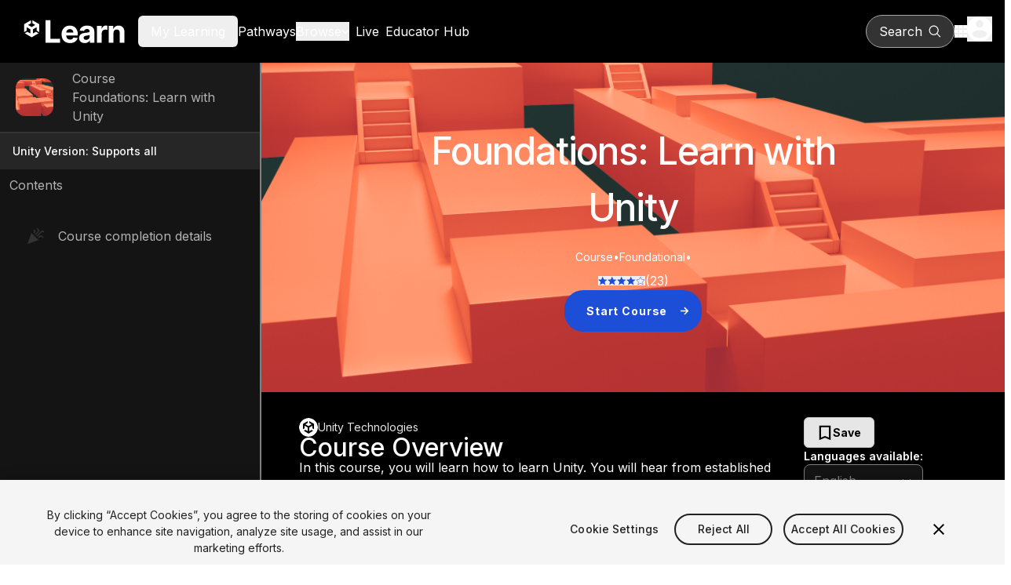

--- FILE ---
content_type: text/html; charset=utf-8
request_url: https://learn.unity.com/course/learn-with-unity
body_size: 19194
content:
<!DOCTYPE html><html lang="en"><head><meta charSet="utf-8" data-next-head=""/><meta name="viewport" content="width=device-width" data-next-head=""/><title data-next-head="">Foundations: Learn with Unity</title><link rel="icon" href="/_next/static/media/favicon.92179ae1.ico" data-next-head=""/><meta name="description" content="In this course, you will learn how to learn Unity. You will hear from established Unity creators about their learning journeys, and you’ll explore the variety of resources available for you to learn Unity. You will create a learning plan, and discover how the Unity Learn platform will guide you on your journey from here.

" data-next-head=""/><meta name="keywords" content="Unity, learn, tutorial, course, project, how to, game development, video games, 3D, 2D, mobile, VR, AR, scripting, coding, programming, game design" data-next-head=""/><meta property="og:type" content="website" data-next-head=""/><meta property="og:site_name" content="Unity Learn" data-next-head=""/><meta property="og:url" content="https://learn.unity.com" data-next-head=""/><meta property="og:title" content="Foundations: Learn with Unity" data-next-head=""/><meta property="og:description" content="In this course, you will learn how to learn Unity. You will hear from established Unity creators about their learning journeys, and you’ll explore the variety of resources available for you to learn Unity. You will create a learning plan, and discover how the Unity Learn platform will guide you on your journey from here.

" data-next-head=""/><meta name="twitter:site" content="@UnityLearn" data-next-head=""/><meta property="twitter:site_name" content="Unity Learn" data-next-head=""/><meta name="twitter:card" content="summary_large_image" data-next-head=""/><meta property="twitter:title" content="Foundations: Learn with Unity" data-next-head=""/><meta property="twitter:description" content="In this course, you will learn how to learn Unity. You will hear from established Unity creators about their learning journeys, and you’ll explore the variety of resources available for you to learn Unity. You will create a learning plan, and discover how the Unity Learn platform will guide you on your journey from here.

" data-next-head=""/><link rel="canonical" href="https://learn.unity.com" data-next-head=""/><link rel="preload" href="https://connect-mediagw.unity.com/h1/20201009/learn/images/525821c3-68b8-4e73-92c0-8ec17d4e60e2_Header3.png" as="image" data-next-head=""/><link rel="preload" href="/_next/static/media/ba9851c3c22cd980-s.p.woff2" as="font" type="font/woff2" crossorigin="anonymous" data-next-font="size-adjust"/><link rel="preload" href="/_next/static/media/21350d82a1f187e9-s.p.woff2" as="font" type="font/woff2" crossorigin="anonymous" data-next-font="size-adjust"/><link rel="preload" href="/_next/static/media/8e9860b6e62d6359-s.p.woff2" as="font" type="font/woff2" crossorigin="anonymous" data-next-font="size-adjust"/><link rel="preload" href="/_next/static/media/e4af272ccee01ff0-s.p.woff2" as="font" type="font/woff2" crossorigin="anonymous" data-next-font="size-adjust"/><link rel="preload" href="/_next/static/css/10d21b7a34a87e86.css" as="style"/><link rel="preload" href="/_next/static/css/7df53a351d3d9a92.css" as="style"/><link rel="preload" href="/_next/static/css/2d3b6effdf3e6fae.css" as="style"/><meta name="sentry-trace" content="02f995fa105db95f8b8fa3324103e9b5-42f89449bd7bd658-0"/><meta name="baggage" content="sentry-environment=production,sentry-public_key=52d7de9f5b5a42d181aa8790596b4dda,sentry-trace_id=02f995fa105db95f8b8fa3324103e9b5,sentry-org_id=488710,sentry-sampled=false,sentry-sample_rand=0.8912066438537176,sentry-sample_rate=0.05"/><script type="application/ld+json" data-next-head="">{"@context":"https://schema.org","@type":"course","name":"Foundations: Learn with Unity","description":"In this course, you will learn how to learn Unity. You will hear from established Unity creators about their learning journeys, and you’ll explore the variety of resources available for you to learn Unity. You will create a learning plan, and discover how the Unity Learn platform will guide you on your journey from here.\n\n","units":[],"content":[]}</script><link rel="stylesheet" href="/_next/static/css/10d21b7a34a87e86.css" data-n-g=""/><link rel="stylesheet" href="/_next/static/css/7df53a351d3d9a92.css" data-n-p=""/><link rel="stylesheet" href="/_next/static/css/2d3b6effdf3e6fae.css" data-n-p=""/><noscript data-n-css=""></noscript><script defer="" noModule="" src="/_next/static/chunks/polyfills-42372ed130431b0a.js"></script><script src="/_next/static/chunks/webpack-48753fd97de6c8e2.js" defer=""></script><script src="/_next/static/chunks/framework-a404725cd1bad9f8.js" defer=""></script><script src="/_next/static/chunks/main-c83e80b33435e41c.js" defer=""></script><script src="/_next/static/chunks/pages/_app-3be31f6b2a1c11db.js" defer=""></script><script src="/_next/static/chunks/bf32f307-2be09cb55f2848d0.js" defer=""></script><script src="/_next/static/chunks/9082-a8ec8db30a852da9.js" defer=""></script><script src="/_next/static/chunks/1649-0a88414384fc76db.js" defer=""></script><script src="/_next/static/chunks/pages/%5BcontentType%5D/%5BcontentSlug%5D-5e9fa378e349633f.js" defer=""></script><script src="/_next/static/7MEk8SM7AYEpWPuBA14Oo/_buildManifest.js" defer=""></script><script src="/_next/static/7MEk8SM7AYEpWPuBA14Oo/_ssgManifest.js" defer=""></script></head><body><link rel="preload" as="image" href="https://connect-mediagw.unity.com/h1/20201009/learn/images/525821c3-68b8-4e73-92c0-8ec17d4e60e2_Header3.png"/><div id="__next"><div class="__variable_22b49a font-sans"><div class="bg-grey-95 flex min-h-screen flex-col"><header class="relative flex flex-col bg-black"><div class="m-auto gap-4 flex h-20 w-full max-w-screen-xl items-center px-4"><div class="flex w-full items-center gap-2 lg:gap-10"><a href="https://learn.unity.com/" aria-label="Unity Learn logo" class="flex h-16 w-40"><svg xmlns="http://www.w3.org/2000/svg" width="214" height="48" fill="none" viewBox="0 0 468 172" class="my-auto" alt="Unity Learn"><path fill="#fff" d="m37.671 48.956 12.384 7.129c.447.245.462.95 0 1.194l-14.722 8.474a1.38 1.38 0 0 1-1.386 0L19.225 57.28c-.447-.245-.462-.95 0-1.194l12.384-7.13V35L0 53.193v36.386l12.124-6.978V68.343c-.007-.51.592-.87 1.04-.597l14.721 8.474c.448.26.693.72.693 1.201v16.942c.015.51-.592.87-1.032.604l-12.391-7.129-12.124 6.978 31.609 18.193 31.61-18.193-12.125-6.978-12.384 7.13c-.44.265-1.053-.08-1.039-.598V77.421c0-.51.282-.956.693-1.194l14.722-8.474c.44-.266 1.053.072 1.04.597v14.251l12.123 6.978V53.193L37.671 35zM98.256 138V34.727h21.834v85.271h44.275V138zm111.203 1.513q-11.95 0-20.574-4.841-8.573-4.892-13.211-13.817-4.64-8.975-4.64-21.23 0-11.95 4.64-20.977 4.638-9.026 13.06-14.068 8.471-5.043 19.868-5.043 7.665 0 14.271 2.47 6.656 2.421 11.598 7.313 4.992 4.89 7.765 12.304 2.774 7.362 2.774 17.245v5.9h-65.403V91.457h45.182q0-4.64-2.017-8.22a14.45 14.45 0 0 0-5.598-5.597q-3.53-2.067-8.219-2.068-4.891 0-8.673 2.27a15.9 15.9 0 0 0-5.85 6q-2.118 3.732-2.168 8.32v12.658q0 5.748 2.118 9.934 2.168 4.185 6.101 6.454t9.329 2.269q3.58 0 6.556-1.008t5.093-3.026 3.227-4.942l19.868 1.311q-1.513 7.161-6.203 12.506-4.638 5.295-12.001 8.27-7.312 2.925-16.893 2.925m67.396-.051q-7.413 0-13.212-2.571-5.799-2.622-9.177-7.716-3.329-5.143-3.329-12.808 0-6.455 2.37-10.841 2.37-4.387 6.455-7.06t9.278-4.034q5.245-1.362 10.993-1.916 6.758-.706 10.892-1.312 4.135-.654 6.001-1.916 1.866-1.26 1.866-3.731v-.303q0-4.79-3.026-7.412-2.975-2.623-8.471-2.623-5.799 0-9.228 2.572-3.429 2.522-4.539 6.354L253.86 82.53q1.513-7.06 5.951-12.203 4.438-5.194 11.446-7.967 7.06-2.824 16.338-2.824 6.456 0 12.355 1.513 5.95 1.512 10.539 4.69 4.64 3.176 7.312 8.168 2.672 4.943 2.672 11.85V138h-20.372v-10.741h-.605a21.9 21.9 0 0 1-4.992 6.404q-3.126 2.723-7.514 4.287-4.386 1.512-10.135 1.512m6.152-14.825q4.74 0 8.37-1.866 3.631-1.916 5.699-5.143 2.067-3.228 2.067-7.312v-8.219q-1.009.655-2.773 1.21a51 51 0 0 1-3.883.958q-2.169.404-4.337.756-2.167.303-3.933.555-3.781.555-6.606 1.765t-4.387 3.278q-1.563 2.016-1.563 5.042 0 4.387 3.177 6.707 3.227 2.27 8.169 2.269M332.879 138V60.546h20.826V74.06h.807q2.118-7.212 7.11-10.892 4.993-3.732 11.497-3.732 1.614 0 3.48.202t3.277.555v19.06q-1.512-.453-4.185-.806t-4.891-.353q-4.74 0-8.472 2.067-3.681 2.017-5.849 5.648-2.118 3.63-2.118 8.37V138zm75.325-44.778V138h-21.481V60.546h20.473V74.21h.907q2.572-6.757 8.623-10.69 6.051-3.984 14.674-3.984 8.069 0 14.069 3.53 6.001 3.53 9.329 10.085 3.328 6.505 3.328 15.531V138h-21.481V92.516q.05-7.11-3.631-11.094-3.681-4.035-10.136-4.034-4.337 0-7.665 1.865-3.277 1.866-5.143 5.447-1.815 3.53-1.866 8.522"></path></svg></a><div><div><button class="cursor-pointer lg:hidden" aria-label="Mobile menu button"><svg xmlns="http://www.w3.org/2000/svg" height="20" viewBox="0 0 448 512" width="20" fill="white"><path d="M0 96c0-17.7 14.3-32 32-32h384c17.7 0 32 14.3 32 32s-14.3 32-32 32H32c-17.7 0-32-14.3-32-32m0 160c0-17.7 14.3-32 32-32h384c17.7 0 32 14.3 32 32s-14.3 32-32 32H32c-17.7 0-32-14.3-32-32m448 160c0 17.7-14.3 32-32 32H32c-17.7 0-32-14.3-32-32s14.3-32 32-32h384c17.7 0 32 14.3 32 32"></path></svg></button></div><div class="hidden gap-6 xl:gap-10 text-white lg:flex lg:items-center"><button class="box-border border-collapse rounded-md px-4 py-2 disabled:cursor-not-allowed"><span class="cursor-pointer hover:text-primary focus:text-primary">My Learning</span></button><a href="https://learn.unity.com/pathways"><span class="cursor-pointer hover:text-primary focus:text-primary">Pathways</span></a><div><button class="flex cursor-pointer items-center justify-center gap-1 fill-white hover:fill-primary hover:text-primary focus:fill-primary focus:text-primary"><span class="text-inherit">Browse</span><svg xmlns="http://www.w3.org/2000/svg" height="10" fill="#fff" viewBox="0 0 512 512" class="fill-inherit"><path d="M233.4 406.6c12.5 12.5 32.8 12.5 45.3 0l192-192c12.5-12.5 12.5-32.8 0-45.3s-32.8-12.5-45.3 0L256 338.7 86.6 169.4c-12.5-12.5-32.8-12.5-45.3 0s-12.5 32.8 0 45.3l192 192z"></path></svg></button></div><a class="p-2" href="https://learn.unity.com/live-calendar"><span class="hover:text-blue-500">Live</span></a><a href="https://learn.unity.com/educators"><span class="hover:text-blue-500">Educator Hub</span></a></div></div></div><div class="flex items-center gap-5"><button class="box-border border-collapse rounded-md px-4 py-2 disabled:cursor-not-allowed flex lg:border lg:border-gray-400 !rounded-full lg:bg-[#333333] lg:hover:bg-[#4D4D4D] lg:px-4 py-2 items-center fill-white text-[16px] text-white"><p class="mr-2 hidden lg:block">Search</p><svg xmlns="http://www.w3.org/2000/svg" xml:space="preserve" viewBox="0 0 17 16" class="h-5 w-4"><path d="M7 1.3c2.9 0 5.2 2.4 5.2 5.3S9.9 11.9 7 11.9 1.9 9.5 1.9 6.6 4.2 1.3 7 1.3m9 13.5-3.9-4q1.5-1.8 1.5-4.2C13.5 3 10.6 0 7 0 3.5 0 .6 3 .6 6.6s2.9 6.6 6.5 6.6c1.5 0 2.9-.5 4.1-1.5l3.9 4c.1.1.3.2.4.2.2 0 .3-.1.4-.2.3-.3.3-.7.1-.9"></path></svg></button><div><div class="lg:relative"><button class="flex cursor-pointer items-center" aria-label="Application switcher button"><svg xmlns="http://www.w3.org/2000/svg" fill="none" viewBox="0 0 16 16" class="h-4 w-4 fill-white"><path d="M0 4h4V0H0zm6 12h4v-4H6zm-6 0h4v-4H0zm0-6h4V6H0zm6 0h4V6H6zm6-10v4h4V0zM6 4h4V0H6zm6 6h4V6h-4zm0 6h4v-4h-4z"></path></svg></button></div></div><div><div class="lg:relative z-50"><button class="cursor-pointer" aria-label="User menu button"><svg xmlns="http://www.w3.org/2000/svg" fill="none" viewBox="0 0 20 20" class="h-8 w-8"><path fill="#fff" d="M10 0C4.48 0 0 4.48 0 10s4.48 10 10 10 10-4.48 10-10S15.52 0 10 0m0 3c1.66 0 3 1.34 3 3s-1.34 3-3 3-3-1.34-3-3 1.34-3 3-3m0 14.2a7.2 7.2 0 0 1-6-3.22c.03-1.99 4-3.08 6-3.08 1.99 0 5.97 1.09 6 3.08a7.2 7.2 0 0 1-6 3.22"></path></svg></button></div></div></div></div></header><div class="flex flex-row"><aside data-testid="sidebar" class="fixed lg:top-0 lg:sticky lg:left-0 top-20 z-40 h-20 w-screen overflow-hidden border-r-2 border-grey-50 transition-[width] duration-[250ms] lg:w-[450px] Sidebar_sidebarPageTop__oFXCe"><div class="dark"><button aria-label="" class="btn-text-new btn-md-new capitalize rounded-md lg:hidden flex justify-between items-center !px-9 h-20 w-screen rounded-none bg-dark-primary text-md font-bold text-white"><p class="capitalize">View course Content</p><svg xmlns="http://www.w3.org/2000/svg" width="12" height="12" fill="none" viewBox="0 0 8 13" class="-rotate-90 w-3 h-6"><path fill="#F2F2F2" d="M7.41 1.572 6 .162l-6 6 6 6 1.41-1.41-4.58-4.59z"></path></svg></button></div><div class="lg:block h-full bg-gray-900"><div class="h-[90px] border-b-2 border-b-grey-20 bg-grey-10"><ul class="SideRailStatusList_statusList__0t14c h-full w-full" data-testid="statusList-sidebarRoot" id="statusList-sidebarRoot"><li class="SideRailStatusList_listItem__Bnme9 pl-11 text-light-secondary h-full"><div class="SideRailStatusList_listItemContentWrapper__Xgm6C h-full"><div class="SideRailStatusList_statusIndicatorWrapper__SlZqm h-full"><div class="relative -left-6 w-12 h-12 rounded-xl border-0 overflow-hidden SideRailStatusList_statusIndicator__Mk8_0" title="course" role="status" aria-label="course"><img alt="Sidebar node image" loading="lazy" decoding="async" data-nimg="fill" class="rounded-lg" style="position:absolute;height:100%;width:100%;left:0;top:0;right:0;bottom:0;object-fit:cover;object-position:center center;color:transparent" src="https://connect-mediagw.unity.com/h1/20201009/learn/images/525821c3-68b8-4e73-92c0-8ec17d4e60e2_Header3.png"/></div></div><div class="SideRailStatusList_listItemImageContent__MDbkr"><p class="capitalize">course</p><div class="dark"><a class="link-primary hover:underline hover:underline-offset-4 hover:!text-blue-400 !text-light-secondary no-underline" href="/course/learn-with-unity">Foundations: Learn with Unity</a></div></div></div></li></ul></div><div class="flex flex-row items-center py-2 px-4 gap-2 min-h-[46px] text-tiny text-light-primary dark:text-dark-primary bg-grey-15">Unity Version: <!-- -->Supports all</div><div class=" px-3 py-2 text-light-secondary">Contents</div><ul class="SideRailStatusList_statusList__0t14c Sidebar_sidebarContentPageTop__Hoqv1 overflow-y-auto Sidebar_scrollBar__tIPlk" data-testid="statusList-sidebarContent" id="statusList-sidebarContent"><li class="SideRailStatusList_listItem__Bnme9 pl-11 text-light-secondary h-[90px]"><div class="SideRailStatusList_listItemContentWrapper__Xgm6C h-full"><div class="SideRailStatusList_statusIndicatorWrapper__SlZqm h-full"><div class="relative SideRailStatusIndicator_lg__scaH6 SideRailStatusList_statusIndicator__Mk8_0" title="Congratulations" role="status" aria-label="Congratulations"><svg xmlns="http://www.w3.org/2000/svg" width="24" height="25" fill="#333333" aria-hidden="true"><g clip-path="url(#confetti_svg__a)"><path d="m2 22.162 14-5-9-9zM14.53 12.692l5.59-5.59a1.25 1.25 0 0 1 1.77 0l.59.59 1.06-1.06-.59-.59a2.76 2.76 0 0 0-3.89 0l-5.59 5.59zM10.06 7.042l-.59.59 1.06 1.06.59-.59a2.76 2.76 0 0 0 0-3.89l-.59-.59-1.06 1.07.59.59c.48.48.48 1.28 0 1.76M17.06 12.042l-1.59 1.59 1.06 1.06 1.59-1.59a1.25 1.25 0 0 1 1.77 0l1.61 1.61 1.06-1.06-1.61-1.61a2.76 2.76 0 0 0-3.89 0M15.06 6.042l-3.59 3.59 1.06 1.06 3.59-3.59a2.76 2.76 0 0 0 0-3.89l-1.59-1.59-1.06 1.06 1.59 1.59c.48.49.48 1.29 0 1.77"></path></g><defs><clipPath id="confetti_svg__a"><path fill="#fff" d="M0 .162h24v24H0z"></path></clipPath></defs></svg></div></div><div class="SideRailStatusList_listItemContent__R0CtT"><p>Course completion details</p></div></div></li></ul><div class="sticky bottom-0 flex h-12 items-center bg-grey-15"><button data-testid="collapseButton" aria-label="collapseButton" class="absolute right-0 mr-2 h-9 w-9 rounded bg-grey-20 transition duration-[250ms] hover:bg-grey-30"><svg xmlns="http://www.w3.org/2000/svg" width="12" height="12" fill="none" viewBox="0 0 8 13" class="m-auto h-3 w-3 transition-transform duration-[250ms] rotate-0 "><path fill="#F2F2F2" d="M7.41 1.572 6 .162l-6 6 6 6 1.41-1.41-4.58-4.59z"></path></svg></button></div></div></aside><main class="mx-auto flex w-full"><div class="w-full flex flex-col bg-black"><div class="relative"><div class=""><div class="relative w-full p-10 text-white flex lg:h-[420px] flex-col items-center text-center justify-center gap-6 lg:py-0 pt-20 overflow-hidden"><img alt="" decoding="async" data-nimg="fill" class="object-cover object-center" style="position:absolute;height:100%;width:100%;left:0;top:0;right:0;bottom:0;color:transparent" src="https://connect-mediagw.unity.com/h1/20201009/learn/images/525821c3-68b8-4e73-92c0-8ec17d4e60e2_Header3.png"/><div class="absolute inset-0 bg-gradient-to-b from-black/40 to-black"></div><div class="relative z-10 container mx-auto px-4 max-w-[550px] xl:max-w-[600px]"><div class="flex flex-col"><div class="space-y-4 text-center"><h1 class="text-8xl font-medium tracking-tight">Foundations: Learn with Unity</h1><p class="text-lg leading-[24px] font-medium"></p></div><div class="flex items-center justify-center gap-2 text-sm"><span>Course</span><span>•</span><span>Foundational</span><span>•</span><span></span></div><div class="flex flex-col gap-4 mt-2 items-center"><div class="flex items-center gap-1"><div class="flex gap-1.5" aria-label="Rated 4 out of 5"><button tabindex="-1"><svg class="w-3 h-3" width="12" height="11" viewBox="0 0 11 11" fill="none" xmlns="http://www.w3.org/2000/svg" role="img" aria-label="rating"><path d="M5.26316 8.53684L8.51579 10.5L7.65263 6.8L10.5263 4.31053L6.74211 3.98947L5.26316 0.5L3.78421 3.98947L0 4.31053L2.87368 6.8L2.01053 10.5L5.26316 8.53684Z" fill="#1D4ED8"></path></svg></button><button tabindex="-1"><svg class="w-3 h-3" width="12" height="11" viewBox="0 0 11 11" fill="none" xmlns="http://www.w3.org/2000/svg" role="img" aria-label="rating"><path d="M5.26316 8.53684L8.51579 10.5L7.65263 6.8L10.5263 4.31053L6.74211 3.98947L5.26316 0.5L3.78421 3.98947L0 4.31053L2.87368 6.8L2.01053 10.5L5.26316 8.53684Z" fill="#1D4ED8"></path></svg></button><button tabindex="-1"><svg class="w-3 h-3" width="12" height="11" viewBox="0 0 11 11" fill="none" xmlns="http://www.w3.org/2000/svg" role="img" aria-label="rating"><path d="M5.26316 8.53684L8.51579 10.5L7.65263 6.8L10.5263 4.31053L6.74211 3.98947L5.26316 0.5L3.78421 3.98947L0 4.31053L2.87368 6.8L2.01053 10.5L5.26316 8.53684Z" fill="#1D4ED8"></path></svg></button><button tabindex="-1"><svg class="w-3 h-3" width="12" height="11" viewBox="0 0 11 11" fill="none" xmlns="http://www.w3.org/2000/svg" role="img" aria-label="rating"><path d="M5.26316 8.53684L8.51579 10.5L7.65263 6.8L10.5263 4.31053L6.74211 3.98947L5.26316 0.5L3.78421 3.98947L0 4.31053L2.87368 6.8L2.01053 10.5L5.26316 8.53684Z" fill="#1D4ED8"></path></svg></button><button tabindex="-1"><svg class="w-3 h-3" width="24" height="22" viewBox="0 0 24 22" fill="none" xmlns="http://www.w3.org/2000/svg" role="img" aria-label="rating"><path d="M12.2327 17.5574L12 17.4351L11.7673 17.5574L5.61064 20.7942L6.78647 13.9386L6.8309 13.6795L6.64267 13.4961L1.6618 8.64092L8.54519 7.6407L8.80532 7.6029L8.92166 7.36718L12 1.12978L15.0783 7.36718L15.1947 7.6029L15.4548 7.6407L22.3382 8.64092L17.3573 13.4961L17.1691 13.6795L17.2135 13.9386L18.3894 20.7942L12.2327 17.5574Z" stroke="#1D4ED8"></path></svg></button></div><span>(<!-- -->23<!-- -->)</span></div><div class=""><a aria-label="" class="btn-primary-new btn-lg-new capitalize rounded-3xl btn-arrow-new group" href=""><svg width="11" height="11" viewBox="0 0 11 11" fill="none" xmlns="http://www.w3.org/2000/svg" class="btn-arrow-left" aria-label="arrow" aria-hidden="false"><path d="M5.48038 10.3679L4.45623 9.35369L7.5237 6.28622H0.0712891V4.80469H7.5237L4.45623 1.74219L5.48038 0.723011L10.3028 5.54545L5.48038 10.3679Z"></path></svg><span class="btn-arrow-span capitalize">Start Course</span><svg width="11" height="11" viewBox="0 0 11 11" fill="none" xmlns="http://www.w3.org/2000/svg" class="btn-arrow-right" aria-label="arrow" aria-hidden="false"><path d="M5.48038 10.3679L4.45623 9.35369L7.5237 6.28622H0.0712891V4.80469H7.5237L4.45623 1.74219L5.48038 0.723011L10.3028 5.54545L5.48038 10.3679Z"></path></svg></a></div></div></div></div></div><div class=" bg-black text-white py-8"><div class="container flex flex-col gap-14 max-w-[1000px]"><div class="md:hidden"><div class="flex w-full flex-col gap-3 md:py-0 rounded-3xl overflow-hidden"><div data-vjs-player="true"><div></div></div></div></div><div class="flex flex-col-reverse md:flex-row gap-8"><div class="w-full"><div class="mx-auto px-4 flex flex-col gap-14"><div class="hidden md:block"></div><div class="flex flex-col leading-6 text-[16px] gap-4"><div class="flex items-center gap-2"><img alt="author" loading="lazy" width="24" height="24" decoding="async" data-nimg="1" class="rounded-full" style="color:transparent" src="https://cdn.sanity.io/images/fuvbjjlp/production/c6c791846e896c8c3a9ae01e51a5fef8ae67e33a-48x48.png"/><p class="text-[14px] text-gray-200">Unity Technologies</p></div><h2 class="text-[32px] font-medium">Course Overview</h2><div class="dark flex flex-col gap-4"><p class="stepBody text-left mb-[24px] first:mt-0">In this course, you will learn how to learn Unity. You will hear from established Unity creators about their learning journeys, and you’ll explore the variety of resources available for you to learn Unity. You will create a learning plan, and discover how the Unity Learn platform will guide you on your journey from here.</p><p class="stepBody text-left mb-[24px] first:mt-0"></p></div></div></div></div><div class="w-full md:w-[240px]"><div class="flex flex-col gap-10 bg-black text-white px-4 min-w-[280px]"><div class="flex md:flex-col items-end md:items-start gap-10"><div class="dark"><button aria-pressed="false" class="toggle-btn font-bold text-sm py-2 px-4 gap-2 capitalize flex flex-row items-center"><span><svg xmlns="http://www.w3.org/2000/svg" viewBox="0 0 14 18" class="w-5 h-5"><path d="M13.417.75H.583v16.5L7 14.5l6.417 2.75zM11.583 14.5 7 12.502 2.417 14.5V2.583h9.166z"></path></svg></span><span>Save</span></button></div><div class="flex-1"><div class=" flex flex-col gap-2 justify-center"><p class="text-sm font-semibold">Languages available<!-- -->:</p><div class="flex"><div class="w-full max-w-52"><div style="border:0;clip:rect(0 0 0 0);clip-path:inset(50%);height:1px;margin:-1px;overflow:hidden;padding:0;position:absolute;width:1px;white-space:nowrap" aria-hidden="true" data-react-aria-prevent-focus="true" data-a11y-ignore="aria-hidden-focus" data-testid="hidden-select-container"><input type="text" tabindex="-1" style="font-size:16px"/><label>English<select tabindex="-1"><option></option><option value="en" selected="">English</option></select></label></div><button type="button" aria-label="language selector" id="react-aria-«R53aj76H2»" aria-labelledby="react-aria-«R53aj76H7» react-aria-«R53aj76H2» react-aria-«R53aj76H3»" aria-describedby="react-aria-«R53aj76H5» react-aria-«R53aj76H6»" aria-haspopup="listbox" aria-expanded="false" class="transition-all ease-out duration-400 flex py-2 items-center w-full focus:outline-blue justify-between whitespace-nowrap rounded-lg bg-white px-3 text-gray-800 focus:bg-transparent focus:outline-2 focus:outline-offset-2 dark:border-gray-700 dark:bg-gray-800 dark:text-gray-200 dark:focus:border-transparent outline-none group/select !bg-gray-900 !text-gray-500 border !border-gray-500 !hover:border-white"><span id="react-aria-«R53aj76H7»">English</span><span class="pl-2"><svg width="16" height="16" fill="none" xmlns="http://www.w3.org/2000/svg" class="stroke-gray-500 group-hover/select:stroke-white dark:group-hover/select:stroke-gray-200" aria-label="arrow-down" aria-hidden="false"><path d="m13 6-5 5-5-5"></path></svg></span></button></div></div></div></div></div><div class="flex flex-col gap-4"><div class="flex flex-col gap-2"><div class="text-xs text-white">ADDITIONAL XP EARNED BY COMPLETING THE COURSE</div><div class="text-2xl font-semibold">+<!-- -->300</div></div><div class="flex flex-col gap-2"><div class="text-xs text-white">TOTAL XP POSSIBLE</div><div class="text-2xl font-semibold">300<!-- --> XP</div></div></div></div></div></div><div class="flex flex-col gap-8 dark"><div class="flex flex-col gap-4 bg-gray-900 p-4 pt-8 rounded-lg bg-transparent border-none"><div class="flex items-center gap-4"><svg xmlns="http://www.w3.org/2000/svg" width="26" height="21" fill="none" aria-hidden="true"><path fill="#fff" d="M4.833 11.713v4.5L13 20.511l8.167-4.298v-4.5L13 16.011zM13 .261.167 7.01 13 13.76l10.5-5.524v7.774h2.333v-9z"></path></svg><h2 class="text-5xl font-medium">Educator Resources</h2></div><div><div class="dark"><button aria-label="" class="btn-outlined-new btn-md-new first-letter-uppercase rounded-3xl inline-flex items-center gap-2 tracking-widest">Download Course Outline CSV</button></div></div></div></div></div></div></div></div></div></main></div><footer class="mt-auto bg-black text-white"><div class="m-auto flex w-full max-w-screen-xl flex-col px-4 py-10 md:py-9 gap-10"><div class="flex w-full flex-col lg:flex-row"><div class="flex w-full lg:w-1/5 items-start"><a href="https://learn.unity.com/" aria-label="Unity logo" class="flex h-9 mb-6 items-start"><svg xmlns="http://www.w3.org/2000/svg" width="101" height="36" fill="none" alt="Unity Learn"><path fill="#fff" d="M47.794 19.581c0 1.606-.893 2.75-2.774 2.75-1.995 0-2.821-1.077-2.821-2.683V9.837h-4.06v9.674c0 3.829 2.291 6.073 6.877 6.073 4.56 0 6.83-2.29 6.83-6.073V9.84h-4.059v9.74zM61.05 13.21c-1.628 0-2.75.689-3.622 1.949h-.07v-1.606h-3.601v11.735h3.738v-6.483c0-1.444.826-2.474 2.062-2.474 1.214 0 1.835.847 1.835 2.085v6.876h3.739v-7.634c0-2.612-1.515-4.447-4.081-4.447M70.79 8.901h-3.74v3.029h3.74zM70.79 13.553h-3.74v11.735h3.74zM77.373 9.84h-3.647v3.713h-1.56v3.028h1.56v5.615c0 2.52 1.56 3.233 3.739 3.233 1.01 0 1.719-.091 2.04-.183v-2.728c-.138 0-.505.024-.826.024-.801 0-1.306-.23-1.306-1.147v-4.814h2.132v-3.028h-2.132zM87.462 18.55c-.367 1.148-.688 2.704-.688 2.704h-.046s-.367-1.56-.734-2.703l-1.582-4.998h-3.943l3.463 9.032c.48 1.238.71 1.927.71 2.428 0 .8-.435 1.239-1.536 1.239H81.82v2.911h2.429c2.361 0 3.484-.963 4.423-3.713l4.06-11.897h-3.739zM16.422 7.049l5.401 3.116c.194.11.201.413 0 .522l-6.418 3.706a.6.6 0 0 1-.603 0l-6.418-3.706c-.198-.106-.201-.416 0-.522l5.398-3.116V.946L0 8.901v15.91l5.285-3.049V15.53c-.004-.223.257-.382.451-.262l6.418 3.706a.6.6 0 0 1 .304.522v7.409c.003.222-.258.38-.452.26L6.605 24.05 1.32 27.1l13.782 7.955 13.781-7.955-5.284-3.05-5.401 3.117c-.19.116-.46-.036-.452-.262v-7.408c0-.222.123-.42.303-.522l6.418-3.706c.19-.116.46.032.452.261v6.233l5.285 3.05V8.902L16.422.945zM100.767 15.378a3 3 0 0 0-1.596-1.596 2.9 2.9 0 0 0-1.165-.232c-.416 0-.8.077-1.165.232a3 3 0 0 0-.953.643 3.1 3.1 0 0 0-.642.953 2.9 2.9 0 0 0-.233 1.164q0 .62.233 1.165.231.546.642.953.413.409.953.642c.364.156.749.233 1.166.233s.8-.077 1.164-.233q.546-.231.954-.642.411-.413.642-.953c.155-.364.233-.748.233-1.165q0-.619-.233-1.164m-.794 2.308c-.205.346-.48.617-.823.822a2.2 2.2 0 0 1-1.147.307q-.63 0-1.144-.307a2.35 2.35 0 0 1-.822-.822 2.2 2.2 0 0 1-.307-1.144q0-.63.307-1.143.307-.518.822-.822a2.2 2.2 0 0 1 1.144-.307q.629 0 1.147.306.515.308.823.823a2.2 2.2 0 0 1 .307 1.143q0 .63-.307 1.144"></path><path fill="#fff" d="M99.055 16.525a.87.87 0 0 0 .148-.516.8.8 0 0 0-.141-.494.9.9 0 0 0-.339-.293.85.85 0 0 0-.367-.095h-1.398v2.76h.607v-.935h.6l.484.935h.667l-.568-1.076a.9.9 0 0 0 .307-.286m-.664-.145q-.142.122-.268.123h-.561v-.928h.575c.074 0 .155.029.254.092.096.06.145.177.145.342q.002.25-.145.371"></path></svg></a></div><div class="flex flex-col lg:flex-row w-full lg:w-4/5 gap-8"><section class="w-full lg:w-2/3"><div class="text-xs font-semibold leading-3 uppercase text-gray-400">Language</div><ul class="flex flex-wrap"><li class="py-2 mr-4"><button id="en_US" class="text-blue-400 text-sm font-medium leading-3 hover:text-blue-400">English</button></li><li class="py-2 mr-4"><button id="de_DE" class="text-white text-sm font-medium leading-3 hover:text-blue-400">Deutsch</button></li><li class="py-2 mr-4"><button id="ja_JP" class="text-white text-sm font-medium leading-3 hover:text-blue-400">日本語</button></li><li class="py-2 mr-4"><button id="fr_FR" class="text-white text-sm font-medium leading-3 hover:text-blue-400">Français</button></li><li class="py-2 mr-4"><button id="pt_PT" class="text-white text-sm font-medium leading-3 hover:text-blue-400">Português</button></li><li class="py-2 mr-4"><button id="zh_CN" class="text-white text-sm font-medium leading-3 hover:text-blue-400">简体中文</button></li><li class="py-2 mr-4"><button id="es_ES" class="text-white text-sm font-medium leading-3 hover:text-blue-400">Español</button></li><li class="py-2 mr-4"><button id="ru_RU" class="text-white text-sm font-medium leading-3 hover:text-blue-400">Русский</button></li><li class="py-2 mr-4"><button id="ko_KR" class="text-white text-sm font-medium leading-3 hover:text-blue-400">한국어</button></li></ul></section><section class="w-full lg:w-1/3"><div class="text-xs font-semibold leading-3 uppercase text-gray-400">Social</div><ul class="flex flex-wrap"><li class="py-2 pr-4"><a class="fill-white hover:fill-blue-400" href="https://www.youtube.com/user/Unity3D" target="_blank" rel="noreferrer" aria-label="Visit Unity3D&#x27;s youtube"><svg xmlns="http://www.w3.org/2000/svg" viewBox="0 0 20 24" alt="YouTube" class="h-5 w-5 fill-inherit"><path d="M2.65 0h1.44l1 3.7L6 0h1.45L5.78 5.51v3.75H4.35V5.51Zm6.6 2.37a1.75 1.75 0 0 0-1.86 1.84v3.35a1.64 1.64 0 0 0 1.86 1.83 1.73 1.73 0 0 0 1.82-1.83V4.21a1.78 1.78 0 0 0-1.82-1.84m.53 5.13c0 .37-.19.65-.53.65a.58.58 0 0 1-.56-.65V4.32c0-.37.17-.65.53-.65s.56.27.56.65Zm4.73-5.07v5.19c-.16.19-.5.51-.75.51s-.34-.19-.34-.46V2.43h-1.27v5.71c0 .67.21 1.22.89 1.22a2 2 0 0 0 1.47-.85v.75h1.27V2.43Zm2.2 13.86c-.45 0-.54.31-.54.76v.66h1.07v-.66c0-.44-.09-.76-.53-.76m-4.7 0a.8.8 0 0 0-.25.2v4a1 1 0 0 0 .28.23.51.51 0 0 0 .62-.07.74.74 0 0 0 .11-.45v-3.26a.85.85 0 0 0-.13-.5.49.49 0 0 0-.64-.11Zm4.82-5.2c-2.6-.17-11.06-.17-13.66 0C.35 11.33 0 13 0 17.5s.35 6.18 3.17 6.37c2.6.17 11.06.17 13.66 0C19.65 23.68 20 22 20 17.5s-.35-6.17-3.17-6.37ZM4.51 21.82H3.15v-7.54H1.74V13h4.18v1.28H4.51zm4.84 0H8.14v-.72a2.6 2.6 0 0 1-.69.61c-.65.37-1.55.36-1.55-1v-5.4h1.21v5c0 .26.06.44.32.44a1.2 1.2 0 0 0 .71-.49v-4.95h1.21zM14 20.47c0 .81-.3 1.43-1.1 1.43a1.37 1.37 0 0 1-1.15-.58v.5h-1.21V13h1.22v2.84a1.45 1.45 0 0 1 1.07-.61c.89 0 1.18.75 1.18 1.63v3.61Zm4.47-1.75h-2.3V20c0 .49 0 .91.53.91s.54-.35.54-.91v-.5h1.24v.5c0 1.26-.53 2-1.81 2s-1.75-.84-1.75-2v-2.94a1.79 1.79 0 0 1 1.84-1.91c1.16 0 1.72.74 1.72 1.91v1.66Z"></path></svg></a></li><li class="py-2 pr-4"><a class="fill-white hover:fill-blue-400" href="https://www.linkedin.com/company/unity-technologies" target="_blank" rel="noreferrer" aria-label="Visit Unity3D&#x27;s linkedin"><svg xmlns="http://www.w3.org/2000/svg" viewBox="0 0 24 23" alt="LinkedIn" class="h-5 w-5 fill-inherit"><path d="M5 2.5A2.48 2.48 0 1 1 2.5 0 2.49 2.49 0 0 1 5 2.5M5 7H0v16h5Zm8 0H8v16h5v-8.4c0-4.67 6-5 6 0V23h5V12.87C24 5 15.08 5.28 13 9.16Z"></path></svg></a></li><li class="py-2 pr-4"><a class="fill-white hover:fill-blue-400" href="http://www.twitter.com/unity3d" target="_blank" rel="noreferrer" aria-label="Visit Unity3D&#x27;s twitter"><svg xmlns="http://www.w3.org/2000/svg" viewBox="0 0 24 19.5" alt="Twitter" class="h-5 w-5 fill-inherit"><path d="M24 2.31a9.9 9.9 0 0 1-2.83.77A4.94 4.94 0 0 0 23.34.36a10 10 0 0 1-3.13 1.19 4.93 4.93 0 0 0-8.39 4.49A14 14 0 0 1 1.67.9a4.93 4.93 0 0 0 1.52 6.57A4.8 4.8 0 0 1 1 6.86a4.93 4.93 0 0 0 3.91 4.89 4.86 4.86 0 0 1-2.22.08 4.92 4.92 0 0 0 4.6 3.42 9.9 9.9 0 0 1-7.29 2 13.9 13.9 0 0 0 7.55 2.21 13.92 13.92 0 0 0 14-14.64A10.1 10.1 0 0 0 24 2.31"></path></svg></a></li><li class="py-2 pr-4"><a class="fill-white hover:fill-blue-400" href="http://www.facebook.com/unity3d" target="_blank" rel="noreferrer" aria-label="Visit Unity3D&#x27;s facebook"><svg xmlns="http://www.w3.org/2000/svg" viewBox="0 0 12 24" alt="Facebook" class="h-5 w-5 fill-inherit"><path d="M3 8H0v4h3v12h5V12h3.64L12 8H8V6.33C8 5.33 8.19 5 9.11 5H12V0H8.19C4.6 0 3 1.58 3 4.61Z"></path></svg></a></li><li class="py-2 pr-4"><a class="fill-white hover:fill-blue-400" href="https://www.instagram.com/unitytechnologies" target="_blank" rel="noreferrer" aria-label="Visit Unity3D&#x27;s instagram"><svg xmlns="http://www.w3.org/2000/svg" viewBox="0 0 24 24" alt="Instagram" class="h-5 w-5 fill-inherit"><path d="M12 2.16c3.2 0 3.58 0 4.85.07 3.25.15 4.77 1.69 4.92 4.92.06 1.27.07 1.65.07 4.85s0 3.59-.07 4.85c-.15 3.23-1.66 4.77-4.92 4.92-1.27.06-1.64.07-4.85.07s-3.58 0-4.85-.07c-3.26-.15-4.77-1.7-4.92-4.92-.06-1.27-.07-1.64-.07-4.85s0-3.58.07-4.85c.15-3.23 1.67-4.77 4.92-4.92 1.27-.05 1.65-.07 4.85-.07M12 0C8.74 0 8.33 0 7.05.07c-4.35.2-6.78 2.62-7 7C0 8.33 0 8.74 0 12s0 3.67.07 5c.2 4.36 2.62 6.78 7 7H12c3.26 0 3.67 0 4.95-.07 4.35-.2 6.78-2.62 7-7C24 15.67 24 15.26 24 12s0-3.67-.07-4.95c-.2-4.35-2.62-6.78-7-7C15.67 0 15.26 0 12 0m0 5.84A6.16 6.16 0 1 0 18.16 12 6.16 6.16 0 0 0 12 5.84M12 16a4 4 0 1 1 4-4 4 4 0 0 1-4 4m6.41-11.85a1.44 1.44 0 1 0 1.43 1.44 1.44 1.44 0 0 0-1.43-1.44"></path></svg></a></li></ul></section></div></div><div class="flex w-full flex-wrap lg:flex-nowrap gap-x-4 gap-y-10"><div class="w-full sm:w-1/3 md:w-1/4 lg:w-1/5 flex flex-col gap-4"><div class="text-xs font-semibold leading-3 uppercase text-gray-400">Learning</div><ul class="flex flex-col gap-2"><li><a href="https://learn.unity.com/pathways" class="text-sm font-medium leading-3 text-white hover:text-blue-400"><span class="clear-both"><span class="float-left">Pathways</span></span></a></li><li><a href="https://learn.unity.com/courses" class="text-sm font-medium leading-3 text-white hover:text-blue-400"><span class="clear-both"><span class="float-left">Courses</span></span></a></li><li><a href="https://learn.unity.com/projects" class="text-sm font-medium leading-3 text-white hover:text-blue-400"><span class="clear-both"><span class="float-left">Projects</span></span></a></li><li><a href="https://learn.unity.com/tutorials" class="text-sm font-medium leading-3 text-white hover:text-blue-400"><span class="clear-both"><span class="float-left">Tutorials</span></span></a></li><li><a href="https://learn.unity.com/educators" class="text-sm font-medium leading-3 text-white hover:text-blue-400"><span class="clear-both"><span class="float-left">Educator Hub</span></span></a></li></ul></div><div class="w-full sm:w-1/3 md:w-1/4 lg:w-1/5 flex flex-col gap-4"><div class="text-xs font-semibold leading-3 uppercase text-gray-400">Live</div><ul class="flex flex-col gap-2"><li><a href="https://learn.unity.com/live-calendar" class="text-sm font-medium leading-3 text-white hover:text-blue-400"><span class="clear-both"><span class="float-left">Live Sessions</span></span></a></li><li><a href="https://learn.unity.com/live-calendar?tab=previous" class="text-sm font-medium leading-3 text-white hover:text-blue-400"><span class="clear-both"><span class="float-left">Previously recorded</span></span></a></li></ul></div><div class="w-full sm:w-1/3 md:w-1/4 lg:w-1/5 flex flex-col gap-4"><div class="text-xs font-semibold leading-3 uppercase text-gray-400">Education Plans</div><ul class="flex flex-col gap-2"><li><a href="https://unity.com/products/unity-student" class="text-sm font-medium leading-3 text-white hover:text-blue-400" target="_blank" rel="noreferrer"><span class="clear-both"><span class="float-left">Students<svg xmlns="http://www.w3.org/2000/svg" fill="none" viewBox="0 0 24 24" class="inline-block min-w-4 min-h-4 size-4 ml-1 -mt-px"><g clip-path="url(#external-link-icon_svg__a)"><path fill="currentColor" d="M19 19H5V5h7V3H3v18h18v-9h-2zM14 3v2h3.59l-9.83 9.83 1.41 1.41L19 6.41V10h2V3z"></path></g><defs><clipPath id="external-link-icon_svg__a"><path fill="currentColor" d="M0 0h24v24H0z"></path></clipPath></defs></svg></span></span></a></li><li><a href="https://unity.com/products/unity-educator" class="text-sm font-medium leading-3 text-white hover:text-blue-400" target="_blank" rel="noreferrer"><span class="clear-both"><span class="float-left">Educators<svg xmlns="http://www.w3.org/2000/svg" fill="none" viewBox="0 0 24 24" class="inline-block min-w-4 min-h-4 size-4 ml-1 -mt-px"><g clip-path="url(#external-link-icon_svg__a)"><path fill="currentColor" d="M19 19H5V5h7V3H3v18h18v-9h-2zM14 3v2h3.59l-9.83 9.83 1.41 1.41L19 6.41V10h2V3z"></path></g><defs><clipPath id="external-link-icon_svg__a"><path fill="currentColor" d="M0 0h24v24H0z"></path></clipPath></defs></svg></span></span></a></li><li><a href="https://unity.com/products/unity-education-grant-license" class="text-sm font-medium leading-3 text-white hover:text-blue-400" target="_blank" rel="noreferrer"><span class="clear-both"><span class="float-left">Institutions<svg xmlns="http://www.w3.org/2000/svg" fill="none" viewBox="0 0 24 24" class="inline-block min-w-4 min-h-4 size-4 ml-1 -mt-px"><g clip-path="url(#external-link-icon_svg__a)"><path fill="currentColor" d="M19 19H5V5h7V3H3v18h18v-9h-2zM14 3v2h3.59l-9.83 9.83 1.41 1.41L19 6.41V10h2V3z"></path></g><defs><clipPath id="external-link-icon_svg__a"><path fill="currentColor" d="M0 0h24v24H0z"></path></clipPath></defs></svg></span></span></a></li><li><a href="https://unity.com/products/unity-certifications" class="text-sm font-medium leading-3 text-white hover:text-blue-400" target="_blank" rel="noreferrer"><span class="clear-both"><span class="float-left">Certifications<svg xmlns="http://www.w3.org/2000/svg" fill="none" viewBox="0 0 24 24" class="inline-block min-w-4 min-h-4 size-4 ml-1 -mt-px"><g clip-path="url(#external-link-icon_svg__a)"><path fill="currentColor" d="M19 19H5V5h7V3H3v18h18v-9h-2zM14 3v2h3.59l-9.83 9.83 1.41 1.41L19 6.41V10h2V3z"></path></g><defs><clipPath id="external-link-icon_svg__a"><path fill="currentColor" d="M0 0h24v24H0z"></path></clipPath></defs></svg></span></span></a></li></ul></div><div class="w-full sm:w-1/3 md:w-1/4 lg:w-1/5 flex flex-col gap-4"><div class="text-xs font-semibold leading-3 uppercase text-gray-400">Resources</div><ul class="flex flex-col gap-2"><li><a href="https://assetstore.unity.com/" class="text-sm font-medium leading-3 text-white hover:text-blue-400" target="_blank" rel="noreferrer"><span class="clear-both"><span class="float-left">Unity Asset Store<svg xmlns="http://www.w3.org/2000/svg" fill="none" viewBox="0 0 24 24" class="inline-block min-w-4 min-h-4 size-4 ml-1 -mt-px"><g clip-path="url(#external-link-icon_svg__a)"><path fill="currentColor" d="M19 19H5V5h7V3H3v18h18v-9h-2zM14 3v2h3.59l-9.83 9.83 1.41 1.41L19 6.41V10h2V3z"></path></g><defs><clipPath id="external-link-icon_svg__a"><path fill="currentColor" d="M0 0h24v24H0z"></path></clipPath></defs></svg></span></span></a></li><li><a href="https://unity.com/community" class="text-sm font-medium leading-3 text-white hover:text-blue-400" target="_blank" rel="noreferrer"><span class="clear-both"><span class="float-left">Community<svg xmlns="http://www.w3.org/2000/svg" fill="none" viewBox="0 0 24 24" class="inline-block min-w-4 min-h-4 size-4 ml-1 -mt-px"><g clip-path="url(#external-link-icon_svg__a)"><path fill="currentColor" d="M19 19H5V5h7V3H3v18h18v-9h-2zM14 3v2h3.59l-9.83 9.83 1.41 1.41L19 6.41V10h2V3z"></path></g><defs><clipPath id="external-link-icon_svg__a"><path fill="currentColor" d="M0 0h24v24H0z"></path></clipPath></defs></svg></span></span></a></li><li><a href="https://docs.unity3d.com/Manual/index.html" class="text-sm font-medium leading-3 text-white hover:text-blue-400" target="_blank" rel="noreferrer"><span class="clear-both"><span class="float-left">Documentation<svg xmlns="http://www.w3.org/2000/svg" fill="none" viewBox="0 0 24 24" class="inline-block min-w-4 min-h-4 size-4 ml-1 -mt-px"><g clip-path="url(#external-link-icon_svg__a)"><path fill="currentColor" d="M19 19H5V5h7V3H3v18h18v-9h-2zM14 3v2h3.59l-9.83 9.83 1.41 1.41L19 6.41V10h2V3z"></path></g><defs><clipPath id="external-link-icon_svg__a"><path fill="currentColor" d="M0 0h24v24H0z"></path></clipPath></defs></svg></span></span></a></li><li><a href="https://unity.com/faq" class="text-sm font-medium leading-3 text-white hover:text-blue-400" target="_blank" rel="noreferrer"><span class="clear-both"><span class="float-left">Unity FAQ<svg xmlns="http://www.w3.org/2000/svg" fill="none" viewBox="0 0 24 24" class="inline-block min-w-4 min-h-4 size-4 ml-1 -mt-px"><g clip-path="url(#external-link-icon_svg__a)"><path fill="currentColor" d="M19 19H5V5h7V3H3v18h18v-9h-2zM14 3v2h3.59l-9.83 9.83 1.41 1.41L19 6.41V10h2V3z"></path></g><defs><clipPath id="external-link-icon_svg__a"><path fill="currentColor" d="M0 0h24v24H0z"></path></clipPath></defs></svg></span></span></a></li><li><a href="https://learn.unity.com/faq" class="text-sm font-medium leading-3 text-white hover:text-blue-400" target="_blank" rel="noreferrer"><span class="clear-both"><span class="float-left">Learn FAQ<svg xmlns="http://www.w3.org/2000/svg" fill="none" viewBox="0 0 24 24" class="inline-block min-w-4 min-h-4 size-4 ml-1 -mt-px"><g clip-path="url(#external-link-icon_svg__a)"><path fill="currentColor" d="M19 19H5V5h7V3H3v18h18v-9h-2zM14 3v2h3.59l-9.83 9.83 1.41 1.41L19 6.41V10h2V3z"></path></g><defs><clipPath id="external-link-icon_svg__a"><path fill="currentColor" d="M0 0h24v24H0z"></path></clipPath></defs></svg></span></span></a></li></ul></div><div class="w-full sm:w-1/3 md:w-1/4 lg:w-1/5 flex flex-col gap-4"><div class="text-xs font-semibold leading-3 uppercase text-gray-400">Unity</div><ul class="flex flex-col gap-2"><li><a href="https://unity.com/en" class="text-sm font-medium leading-3 text-white hover:text-blue-400" target="_blank" rel="noreferrer"><span class="clear-both"><span class="float-left">Unity.com<svg xmlns="http://www.w3.org/2000/svg" fill="none" viewBox="0 0 24 24" class="inline-block min-w-4 min-h-4 size-4 ml-1 -mt-px"><g clip-path="url(#external-link-icon_svg__a)"><path fill="currentColor" d="M19 19H5V5h7V3H3v18h18v-9h-2zM14 3v2h3.59l-9.83 9.83 1.41 1.41L19 6.41V10h2V3z"></path></g><defs><clipPath id="external-link-icon_svg__a"><path fill="currentColor" d="M0 0h24v24H0z"></path></clipPath></defs></svg></span></span></a></li><li><a href="https://create.unity.com/newsletter-signup?_gl=1*1vmyums*_gcl_aw*R0NMLjE2MTc4MzU4NzguQ2owS0NRandzTFdEQmhDbUFSSXNBUFNMM18wTWFiNnlmYm11Ykw2ckJSRWpNaWt5T05kWHJVRmw5SEhXRFZUZUhUM0w4TzFDQzBfR2ZQd2FBaV9URUFMd193Y0I.&amp;_ga=2.72763024.222473844.1620154689-538520155.1611934846" class="text-sm font-medium leading-3 text-white hover:text-blue-400" target="_blank" rel="noreferrer"><span class="clear-both"><span class="float-left">Newsletter<svg xmlns="http://www.w3.org/2000/svg" fill="none" viewBox="0 0 24 24" class="inline-block min-w-4 min-h-4 size-4 ml-1 -mt-px"><g clip-path="url(#external-link-icon_svg__a)"><path fill="currentColor" d="M19 19H5V5h7V3H3v18h18v-9h-2zM14 3v2h3.59l-9.83 9.83 1.41 1.41L19 6.41V10h2V3z"></path></g><defs><clipPath id="external-link-icon_svg__a"><path fill="currentColor" d="M0 0h24v24H0z"></path></clipPath></defs></svg></span></span></a></li><li><a href="https://unity.com/en/blog" class="text-sm font-medium leading-3 text-white hover:text-blue-400" target="_blank" rel="noreferrer"><span class="clear-both"><span class="float-left">Blog<svg xmlns="http://www.w3.org/2000/svg" fill="none" viewBox="0 0 24 24" class="inline-block min-w-4 min-h-4 size-4 ml-1 -mt-px"><g clip-path="url(#external-link-icon_svg__a)"><path fill="currentColor" d="M19 19H5V5h7V3H3v18h18v-9h-2zM14 3v2h3.59l-9.83 9.83 1.41 1.41L19 6.41V10h2V3z"></path></g><defs><clipPath id="external-link-icon_svg__a"><path fill="currentColor" d="M0 0h24v24H0z"></path></clipPath></defs></svg></span></span></a></li><li><a href="https://unity.com/en/events-hub" class="text-sm font-medium leading-3 text-white hover:text-blue-400" target="_blank" rel="noreferrer"><span class="clear-both"><span class="float-left">Events<svg xmlns="http://www.w3.org/2000/svg" fill="none" viewBox="0 0 24 24" class="inline-block min-w-4 min-h-4 size-4 ml-1 -mt-px"><g clip-path="url(#external-link-icon_svg__a)"><path fill="currentColor" d="M19 19H5V5h7V3H3v18h18v-9h-2zM14 3v2h3.59l-9.83 9.83 1.41 1.41L19 6.41V10h2V3z"></path></g><defs><clipPath id="external-link-icon_svg__a"><path fill="currentColor" d="M0 0h24v24H0z"></path></clipPath></defs></svg></span></span></a></li><li><a href="https://play.unity.com/en" class="text-sm font-medium leading-3 text-white hover:text-blue-400" target="_blank" rel="noreferrer"><span class="clear-both"><span class="float-left">Unity Play<svg xmlns="http://www.w3.org/2000/svg" fill="none" viewBox="0 0 24 24" class="inline-block min-w-4 min-h-4 size-4 ml-1 -mt-px"><g clip-path="url(#external-link-icon_svg__a)"><path fill="currentColor" d="M19 19H5V5h7V3H3v18h18v-9h-2zM14 3v2h3.59l-9.83 9.83 1.41 1.41L19 6.41V10h2V3z"></path></g><defs><clipPath id="external-link-icon_svg__a"><path fill="currentColor" d="M0 0h24v24H0z"></path></clipPath></defs></svg></span></span></a></li></ul></div></div><section class="w-full flex flex-col sm:flex-row w-full text-sm gap-8"><div class="flex flex-col w-full sm:w-1/2 gap-2"><div class="font-medium leading-3 text-gray-400">Copyright © 2026 Unity Technologies</div><div class="flex"><ul class="flex flex-wrap gap-x-4 gap-y-2"><li><a class="text-white hover:text-blue-400" href="https://unity3d.com/legal/" target="_blank" rel="noreferrer">Legal</a></li><li><a class="text-white hover:text-blue-400" href="https://unity3d.com/legal/privacy-policy" target="_blank" rel="noreferrer">Privacy Policy</a></li><li><a class="text-white hover:text-blue-400" href="https://unity3d.com/legal/cookie-policy#cookies" target="_blank" rel="noreferrer">Cookies</a></li><li><a class="text-white hover:text-blue-400" href="https://unity3d.com/legal/do-not-sell-my-personal-information" target="_blank" rel="noreferrer">Do Not Sell My Personal Information</a></li><li><button id="ot-sdk-btn" class="ot-sdk-show-settings FooterLegal_cookieSettings__UHbSt">Cookies Settings</button></li></ul></div></div><div class="w-full sm:w-1/2"><div class="text-gray-400">"Unity", Unity logos, and other Unity trademarks are trademarks or registered trademarks of Unity Technologies or its affiliates in the U.S. and elsewhere (<a href="https://unity.com/legal/trademarks" class='link-secondary' target="_blank" rel="noreferrer">more info here</a>). Other names or brands are trademarks of their respective owners.</div></div></section></div></footer><div></div></div></div></div><script id="__NEXT_DATA__" type="application/json">{"props":{"pageProps":{"contentType":"course","content":{"__i18n_lang":"en","_createdAt":"2025-04-29T12:29:50Z","_id":"34af8c5d-a456-5a12-9254-44c34a3c9dfc","_rev":"bNf54PYnDgwJ4r8LJjgiAU","_type":"learn-course","_updatedAt":"2025-12-01T14:49:04Z","author":{"name":"Unity Technologies","profilePhotoURL":"https://cdn.sanity.io/images/fuvbjjlp/production/c6c791846e896c8c3a9ae01e51a5fef8ae67e33a-48x48.png"},"courseContent":[],"coverImage":{"fileName":"525821c3-68b8-4e73-92c0-8ec17d4e60e2_Header3.png","mimeType":"image/png","url":"https://connect-mediagw.unity.com/h1/20201009/learn/images/525821c3-68b8-4e73-92c0-8ec17d4e60e2_Header3.png"},"coverImageURL":"https://connect-mediagw.unity.com/h1/20201009/learn/images/525821c3-68b8-4e73-92c0-8ec17d4e60e2_Header3.png","deprecatedRecommendations":null,"duration":null,"educatorMaterial":{"includeLMSExport":true,"materials":[],"summary":[]},"educatorMaterials":{"includeLMSExport":true,"materials":[],"summary":[]},"hidden":true,"internalOnly":false,"materials":[],"mongoID":"5f762898edbc2a00201f1a97","overviewVideo":{"subtitles":[{"default":"en","language":"en","src":null}],"videoURL":""},"prerequisites":[],"sidebarImage":{"fileName":"525821c3-68b8-4e73-92c0-8ec17d4e60e2_Header3.png","mimeType":"image/png","url":"https://connect-mediagw.unity.com/h1/20201009/learn/images/525821c3-68b8-4e73-92c0-8ec17d4e60e2_Header3.png"},"skillLevel":"foundational","slug":"learn-with-unity","subtitle":"","summary":[{"_key":"f2f23141-9e8f-43c2-b277-59c1005c1897","_type":"block","children":[{"_key":"7d23d2b6-6987-4616-91d0-8b5b45d5b173","_type":"span","marks":[],"text":"In this course, you will learn how to learn Unity. You will hear from established Unity creators about their learning journeys, and you’ll explore the variety of resources available for you to learn Unity. You will create a learning plan, and discover how the Unity Learn platform will guide you on your journey from here."}],"markDefs":[],"style":"normal"},{"_key":"04208f48-7549-405d-98dd-04ef419817aa","_type":"block","children":[{"_key":"019d2712-2028-450f-b18e-f94b4c618d5c","_type":"span","marks":[],"text":""}],"markDefs":[],"style":"normal"}],"supportedUnityVersions":[],"supportedUnityVersionsNames":[],"title":"Foundations: Learn with Unity","translationType":"","workFromStudents":[],"workflowState":"published","xpGrants":[{"_key":"4e257dd1-ea57-4bba-a9ab-88ea03e56635","_type":"learn-xp-grant","amount":100,"category":"Unity Essentials","categoryID":"5f1ea2107fbf7d005d61907d","iconURL":"https://cdn.sanity.io/images/fuvbjjlp/production/f4d87174bb61cc73466765c8f412120c1ed8a146-32x32.svg"},{"_key":"611ef9d7-99f0-4bee-88ee-a535be4a6d0c","_type":"learn-xp-grant","amount":200,"category":"Professional Skills","categoryID":"5f1ea20e7fbf7d005d61907c","iconURL":"https://cdn.sanity.io/images/fuvbjjlp/production/a637caff43cebb77bb962ebea62b085649953593-32x32.svg"}],"topics":[],"industry":"","xp":300,"supportedLanguages":[{"__i18n_lang":"en","slug":"learn-with-unity"}],"sidebarBadgeImageURL":"https://connect-mediagw.unity.com/h1/20201009/learn/images/525821c3-68b8-4e73-92c0-8ec17d4e60e2_Header3.png","units":[],"completionTime":0,"stats":{"id":"5f762898edbc2a00201f1a97","ratingCount":{"2":1,"3":2,"4":16,"5":4},"averageRating":4},"directContent":[],"allContent":[],"totalXP":300,"xpByCategory":{"5f1ea2107fbf7d005d61907d":{"categoryName":"Unity Essentials","categoryID":"5f1ea2107fbf7d005d61907d","totalXP":100},"5812919d32b306001d309491":{"categoryName":"Programming","categoryID":"5812919d32b306001d309491","totalXP":0},"5f1ea2097fbf7d005d61907b":{"categoryName":"Art \u0026 Animation","categoryID":"5f1ea2097fbf7d005d61907b","totalXP":0},"5807188409091500644028eb":{"categoryName":"Audio","categoryID":"5807188409091500644028eb","totalXP":0},"5813db7a0909150018ad9a69":{"categoryName":"Systems Design","categoryID":"5813db7a0909150018ad9a69","totalXP":0},"5f1ea20e7fbf7d005d61907c":{"categoryName":"Professional Skills","categoryID":"5f1ea20e7fbf7d005d61907c","totalXP":200}}},"activeUnityVersionName":"","progress":null,"detailPage":{"_createdAt":"2025-03-14T16:05:58Z","_id":"e7cff64a-51e2-4fe3-94f6-c86d95c8701b","_rev":"6Grw3tqFrjecpeIOZSDiEt","_system":{"base":{"id":"e7cff64a-51e2-4fe3-94f6-c86d95c8701b","rev":"vdEa1h0NP33EHgRTOjpsoF"}},"_type":"learn-courseDetailPage","_updatedAt":"2025-07-28T12:33:12Z","additionalXp":"ADDITIONAL XP EARNED BY COMPLETING THE COURSE","completeCourse":"See completion details","continueCourse":"Continue Course","courseMaterials":"Course Materials","courseOverview":"Course Overview","downloadOutline":"Download Course Outline CSV","educatorMaterials":"Educator Resources","industry":"INDUSTRY","locked":"","prerequisites":"Prerequisites","skills":"Skills you will learn","startCourse":"Start Course","studentsProjects":"Real project work from students","studentsProjectsDescription":"Here are examples of learner submissions that were completed in this Course.","topicsCovered":"TOPICS WE'LL COVER","totalXp":"TOTAL XP POSSIBLE","translationType":"","workflowState":"published"},"siderailContent":[],"skillsAndCompetencies":[],"_nextI18Next":{"initialI18nStore":{"en":{"common":{"unity-learn":"Unity Learn","my-learning":"My Learning","pathways":"Pathways","home":"Home","pathway-description":"Build skills in Unity with guided learning pathways designed to help anyone interested in pursuing a career in gaming and the Real Time 3D Industry.","pathway-link-text":"View all Pathways","browse":"Browse","admin-tool":"Admin Tool","for-educators":"For Educators","educators-hub":"Educator Hub","access-now":"Access Now","educators-hub-description":"Access a range of free educator resources for bringing Unity into your classroom.","edLab-portal":"EdLab Portal","learn-more":"Learn More","edLab-portal-description":"Access the cloud-based EdLab Editor, user guide, teaching and learning resources, assets, and more.","uaa-portal":"Partner Portal","uaa-portal-description":"Access exclusive member benefits, including certification materials, curriculum guides, and product discounts.","sign-in":"Sign In","settings":"Settings","sign-out":"Sign out","account":"Account","create-unity-id":"Create a Unity ID","dashboard":"Dashboard","topics":"Topics","show_more":"More","show_less":"Less","content_types":"Content Type","forum":"Forum","distribute":"Distribute","faq":"FAQ","language":"Language","learning":"Learning","live":"Live","search":"Search","content-creator":"Content Creator","learning-architecture":"Learning Architecture","community-moderator":"Community Moderator","education-plans":"Education Plans","resources":"Resources","unity":"Unity","social":"Social","language-en":"English","language-ko":"한국어","language-ru":"Русский","language-fr":"Français","language-pt":"Português","language-zh-cn":"简体中文","language-ja":"日本語","language-es":"Español","language-de":"Deutsch","youtube":"YouTube","linkedin":"LinkedIn","twitter":"Twitter","facebook":"Facebook","instagram":"Instagram","my-dashboard":"My Learning Dashboard","courses":"Courses","courses-description":"Explore a topic in-depth through a combination of step-by-step tutorials and projects.","courses-link-text":"View all Courses","projects":"Projects","projects-description":"Create a Unity application, with opportunities to mod and experiment.","projects-link-text":"View all Projects","tutorials":"Tutorials","tutorials-description":"Find what you’re looking for with short, bite-sized tutorials.","tutorials-link-text":"View all Tutorials","educator-hub":"Educator Hub","live-sessions":"Live Sessions","previously-recorded":"Previously recorded","students":"Students","educators":"Educators","institutions":"Institutions","certifications":"Certifications","unity-asset-store":"Unity Asset Store","community":"Community","documentation":"Documentation","unity-faq":"Unity FAQ","learn-faq":"Learn FAQ","unity-website":"Unity.com","newsletter":"Newsletter","blog":"Blog","events":"Events","asset-store":"Asset Store","play":"Unity Play","uaa":"Unity Academic Alliance","unity-certifications":"Unity Certifications","copyright":"Copyright © {{year}} Unity Technologies","legal":"Legal","privacy-policy":"Privacy Policy","cookies":"Cookies","do-not-sell-data":"Do Not Sell My Personal Information","cookies-settings":"Cookies Settings","trademark":"\"Unity\", Unity logos, and other Unity trademarks are trademarks or registered trademarks of Unity Technologies or its affiliates in the U.S. and elsewhere (\u003ca href=\"https://unity.com/legal/trademarks\" class='link-secondary' target=\"_blank\" rel=\"noreferrer\"\u003emore info here\u003c/a\u003e). Other names or brands are trademarks of their respective owners.","week":"Week","pathway":"Pathway","mission":"Mission","project":"Project","tutorial":"Tutorial","beginner":"Beginner","course":"Course","exercise":"Exercise","quiz":"Quiz","submission":"Submission","hours_one":"Hour","hours_other":"Hours","hours_few":"Hours","hours_many":"Hours","minutes_one":"Min","minutes_few":"Mins","minutes_many":"Mins","minutes_other":"Mins","overview":"Overview","skills":"Skills","summary":"Summary","what_you_will_learn":"What you will learn","topics_covered":"Topics we will cover","submission_gallery":"Submission Gallery","load_more":"Load More","sign_in_primary_text":"Unity Professional Development sign in","sign_in_secondary_text":"If you don't have an account yet, but are registered for this Beta, you will be able to create your account. Use the same email address you used to register for this Beta.","validate_mail_primary_text":"Verify your account","resend_verify_email":"Resend verification email","resend_verify_email_error":"Verification email has been sent. Please wait for 1 minute before requesting to send it again.","resend_verify_email_success":"Email sent successfully. Please check your email.","email_verified_text":"Thank you for verifying your account","email_not_verified_text":"Your email address has not been verified. Please check your email and click the verification link.","validate_mail_secondary_text":"You need to verify your account. Please check your email. \u003cbr /\u003e \u003cbr /\u003e Click the verification link in the email you received from Unity Professional Development.","skill_level":{"all":"All","foundational":"Foundational","beginner":"Beginner","intermediate":"Intermediate","advanced":"Advanced","expert":"Expert"},"xp":"+{{value}} XP","browse_all_topics":"Browse All Topics","search_result_type_all":"All","search_result_type_course":"Courses","search_result_type_mission":"Missions","search_result_type_pathway":"Pathways","search_result_type_project":"Projects","search_result_type_tutorial":"Tutorials","search_result_hint_one":"Seeing 1 Result","search_result_hint_other":"See all Results ({{count}})","search_result_hint_text_one":"Seeing 1 Result for \"{{text}}\"","search_result_hint_text_other":"See all Results for \"{{text}}\" ({{count}})","user_progress_status":{"not_started":"Not started","in_progress":"In progress","completed":"Completed","failed":"Failed"},"unity_version":"Unity Version","continue":"Continue","save":"Save","saved":"Saved","content_completed_description":"You've completed the \u003cbr /\u003e{{title}} {{contentType}}","recommendations_title":"Recommended for you","days_later_one":"{{count}} day later","days_later_two":"{{count}} days later","days_later_few":"{{count}} days later","days_later_many":"{{count}} days later","days_later_other":"{{count}} days later","register":"Register","unity-version":{"title":"Unity Version","change":"Change","supports-all":"Supports all"},"level-upgrade-modal":{"title":"Leveled Up!","description":"You have leveled up on your skill!"},"completed-units-modal":{"title":"Lucky You!","description":{"pathway":"You have already completed content that is included in this pathway and have now earned these badges:","course":"You have already completed content that is included in this course and have now earned these badges:"},"footer":{"mission":"You gained {{count}} XP for completing the mission","unit":"You gained {{count}} XP for completing the unit"}},"unit-completion-modal":{"title":"Congratulations!","subtitle":{"mission":"Mission complete","unit":"Unit complete"},"description":{"mission":"You gained {{count}} XP for completing the Mission","unit":"You gained {{count}} XP for completing the Unit"}},"average-time-consumption":"Average of 4-5 hours/week","completion-page":{"hero-img-alt":"Representative image of a completed pathway page","title":"Congratulations!","description":{"course":"You've completed the \u003cbr /\u003e{{title}} Course","pathway":"You've completed the \u003cbr /\u003e{{title}} Pathway"},"date":"Completed on","xp-for-completion":{"course":"XP for Course completion","pathway":"XP for Pathway completion"},"xp-earned":"Total XP earned","proof":"Do you need proof of completion?","pdf":{"generating":"Generating PDF...","download":"Completion details PDF"}},"form-field-required":"Required"},"course_pd":{"course_overview":{"title":"Course Overview","calendar_of_events":"Calendar of Events","before_you_begin":"Before You Begin"},"pacing_guide":{"week_index":"Week {{value}}","title":"Pacing guide","helper_text":"Pick up where you left off:","week_completed":"Congratulations! You've completed the content for this week!","course_completed":"Congratulations! You've completed this course!","course_closed":"This course is now closed. You can register for the next offering of this course.","start":"Get started","continue":"Continue","email_letter_of_completion":"Email your letter of completion","email_letter_of_completion_sent":"Letter of completion sent","register":"Register"},"pod_status":{"completed":"This course and all pods are now closed.","not_started":"Your pod assignment and links will appear here 11 days before the course begins.","open":"Your Pod is a private always-on chat group that meets on Discord, managed by course advisors. It's the place to connect with fellow learners and advisors to get help and inspiration. You will be prompted to create a Discord account, if you don't already have one. \u003cbr/\u003e \u003cbr/\u003e Make sure to register for your Pod's Weekly Live Studio sessions."},"week_status":{"in_progress":"In progress","complete":"Complete","not_complete":"Not complete"},"pd_course_type":"Professional Development","course_subtitle":"Educator Professional Development","your_instructor":"Your instructor","your_pod_title":"Your Pod","your_pod":"You are in: {{value}}","pod_advisor":"Pod Advisor","upcoming_live_event":"Upcoming Live Event","view_all_events":"View all events","month_events":"{{month}} events","see_details":"See details","discord_link":"Discord Link","connect_to_pod":"Connect to your Pod Chat on Discord","week_overview":"Week Overview","week_number":"Week {{value}}","calendar_events":"{{monthName}} events","events_series":"Series {{seriesNumber}} : {{eventDate}}","duration":"{{value}} min","week_summary":{"description":"Complete all your weekly tutorials, quizzes, and exercises."},"live_event":{"join_event":"Join Zoom","event_taken_place":"This event has already taken place. If you missed it, jump over to \u003cDiscordLink\u003eDiscord\u003c/DiscordLink\u003e and ask your fellow participants how it went! \u003cbr/\u003e The event recording should be posted on the course detail page within 48hrs of the event.","event_description":"This event meets live with course advisors and other learners, by Zoom. \u003cbr/\u003e\u003cbr/\u003e How to access this event: \u003cbr/\u003e\u003cbr/\u003e \u003cstrong\u003eRegistered already?\u003c/strong\u003e\u003cbr/\u003e - If you have already registered for this event, search your email for the event confirmation which includes the event Zoom link. The email was sent from Zoom.\u003cbr/\u003e - OR, on the day of the live event, check the course Discord. We'll post Zoom links to events there, too. \u003cbr/\u003e\u003cbr/\u003e\u003cstrong\u003eNot yet registered?\u003c/strong\u003e\u003cbr/\u003e \u003cRegistrationLink\u003eRegister here\u003c/RegistrationLink\u003e. There are two time options for each event. Pick the times that work best for you. \u003cbr/\u003e\u003cbr/\u003e Keep in mind, you can’t enter the event until the event start time. \u003cbr/\u003e\u003cbr/\u003e See you there! \u003cbr/\u003e\u003cbr/\u003e Have questions? Ask in the course \u003cDiscordLink\u003eDiscord channel\u003c/DiscordLink\u003e"},"past_recordings_title":"Past everyone live event recordings","certification_information":{"title":"Certification Information","description":"This professional development course aligns to the \u003cCertificationLink\u003e{{certificationName}}\u003c/CertificationLink\u003e certification, Unity's foundational certification.  Learners who complete this course will be prepared to take -- and pass -- the certification exam. By earning this credential, you demonstrate that you meet the standard for entry-level game creation. This course also prepares educators to teach the objectives of the certification to their students, so that they too can pass the certification exam."},"everyone":"Everyone Live Event","pod":"Pod Live Event","view_recording":"View recording","pod_weekly_event_title":"{{name}} Weekly Event","enroll":"Enroll","sign_in_to_enroll":"Sign in to enroll","enrolled_message":"You are enrolled!","not_enrolled_message":"Enrollment was not successful.","enrolled_description":"A confirmation email will be sent with further information to prepare you for the course.","not_enrolled_description":"There was a problem and we were not able to enroll you in the course at this time. Please try again later."},"pathways":{"created_within":"Created within {{value}}","pathway_link":"{{value}} Pathway","pathway_duration_one":"{{count}} week","pathway_duration_other":"{{count}} weeks","xp":"+{{value}} XP","skill_level_all":"All","skill_level_foundational":"Foundational","skill_level_beginner":"Beginner","skill_level_intermediate":"Intermediate","skill_level_advanced":"Advanced","skill_level_expert":"Expert","testimonials_title":"Testimonials","explanation_img_alt":"Representative image of a pathway page","live_strapline":"Live Learning","live_headline":"Create with Code 2","live_cta":"See all live learning events","content_outline":"Content Outline","close_all":"Close all","expand_all":"Expand all","tutorial":"Tutorial","mission_details":"Mission Details","additional_xp_mission":"Additional XP for completing the mission","completed_img_alt":"Representative image of a completed pathway page","completed_title":"Congratulations!","completed_description":"You've completed the \u003cbr /\u003e{{title}} Pathway","completed_date":"Completed on","completed_xp_for_pathway_completion":"XP for Pathway completion","completed_xp_earned":"Total XP earned","completion_info":"Average of 4-5 hours/week","completion_proof":"Do you need proof of completion?","pdf_generating":"Generating PDF...","pdf_completion":"Completion details PDF"}}},"initialLocale":"en","ns":["common","common","course_pd","pathways"],"userConfig":{"i18n":{"defaultLocale":"en","localeDetection":false,"locales":["en","zh-cn","ko","ja","ru","es","fr","de","pt"]},"fallbackLng":{"default":["en"]},"returnNull":false,"default":{"i18n":{"defaultLocale":"en","localeDetection":false,"locales":["en","zh-cn","ko","ja","ru","es","fr","de","pt"]},"fallbackLng":{"default":["en"]},"returnNull":false}}},"initialState":{"language":"en","locale":"en_US","ianaTimezone":"America/Los_Angeles","location":"/","host":"learn-frontend-ueie47kp7a-uc.a.run.app","user":null},"_sentryTraceData":"02f995fa105db95f8b8fa3324103e9b5-a94da01646f43c7c-0","_sentryBaggage":"sentry-environment=production,sentry-public_key=52d7de9f5b5a42d181aa8790596b4dda,sentry-trace_id=02f995fa105db95f8b8fa3324103e9b5,sentry-org_id=488710,sentry-sampled=false,sentry-sample_rand=0.8912066438537176,sentry-sample_rate=0.05"},"__N_SSP":true},"page":"/[contentType]/[contentSlug]","query":{"contentType":"course","contentSlug":"learn-with-unity"},"buildId":"7MEk8SM7AYEpWPuBA14Oo","isFallback":false,"isExperimentalCompile":false,"gssp":true,"locale":"en","locales":["en","zh-cn","ko","ja","ru","es","fr","de","pt"],"defaultLocale":"en","scriptLoader":[{"id":"OneTrust-initialize","strategy":"lazyOnload","type":"text/javascript","src":"https://cdn.cookielaw.org/scripttemplates/otSDKStub.js","data-domain-script":"a9f5fcb3-4c7f-4bb7-93bf-7607ffbdabe0","crossOrigin":"","defer":true}]}</script></body></html>

--- FILE ---
content_type: application/javascript; charset=UTF-8
request_url: https://learn.unity.com/_next/static/chunks/1649-0a88414384fc76db.js
body_size: 77938
content:
try{!function(){var e="undefined"!=typeof window?window:"undefined"!=typeof global?global:"undefined"!=typeof globalThis?globalThis:"undefined"!=typeof self?self:{},t=(new e.Error).stack;t&&(e._sentryDebugIds=e._sentryDebugIds||{},e._sentryDebugIds[t]="bd9f4983-e4f3-455d-bf6a-4dde21d6d884",e._sentryDebugIdIdentifier="sentry-dbid-bd9f4983-e4f3-455d-bf6a-4dde21d6d884")}()}catch(e){}(self.webpackChunk_N_E=self.webpackChunk_N_E||[]).push([[1649],{48:(e,t,l)=>{"use strict";l.d(t,{A:()=>r});var n=l(37876),a=l(49995);l(14232);let r=e=>{let{id:t,className:l}=e;return(0,n.jsx)("a",{id:t,"data-anchor-item":!0,href:"#".concat(t),className:(0,a.A)(l),"aria-label":"Navigate to ".concat(t," section")})}},474:(e,t,l)=>{"use strict";l.d(t,{RH:()=>v,RI:()=>b});var n=l(37876),a=l(49995),r=l(54587),s=l.n(r),i=l(30555),o=l(20599),c=l(92462),d=l(65742),u=l(91066),m=l(37356),h=l(82366);i.A.registerLanguage("go",c.A),i.A.registerLanguage("csharp",o.A);let p={golang:"go",csharp:"csharp",javascript:"javascript"},x=e=>{let{imageURL:t,altText:l}=e;return(0,n.jsx)("div",{className:"flex flex-col gap-2 my-4",children:(0,n.jsx)("div",{children:(0,n.jsx)(s(),{className:"w-full h-full object-cover",width:500,height:169,src:t,alt:l})})})},g=e=>{let{videoURL:t,thumbnailURL:l,caption:a,subtitles:r,stepTitle:s}=e;return(0,n.jsxs)("div",{className:"w-full h-full my-4",children:[(0,n.jsx)(m.F,{videoTitle:s||a||"",video:{src:t,type:"video/mp4"},thumbnail:l,subtitles:r}),a&&(0,n.jsx)("div",{children:(0,n.jsx)("p",{className:"py-3 text-center text-sm text-gray-700",children:a})})]})},f=e=>{let{value:t}=e;return(0,n.jsx)(i.A,{language:p[t.language],style:d.A,children:t.code})},v=e=>({types:{code:f,lineBreak:()=>(0,n.jsx)("br",{}),"learn-gcpImageBlock":e=>{let{value:t}=e;return t.image?(0,n.jsx)(x,{imageURL:t.image.url,altText:t.altText}):null},"learn-gcpVideoBlock":t=>{var l,a,r;console.log("GcpVideoBlock props:",t);let{value:s}=t,i=null!=(r=s.overviewVideoURL)?r:null==(l=s.overviewVideo)?void 0:l.url;if(!i)return null;let o=(null==(a=s.subtitles)?void 0:a.src)?[s.subtitles]:[];return(0,n.jsx)(g,{videoURL:i,subtitles:o,stepTitle:e})},"learn-gcpFileUpload":t=>{let{value:l}=t;return l.mimeType.startsWith("video/")?(0,n.jsx)(g,{videoURL:l.url,subtitles:[],stepTitle:e}):(0,n.jsx)(x,{imageURL:l.url,altText:l.fileName})},learnSource:t=>{let{value:l}=t;if("video"===l.type||"videoattachment"===l.type){var a,r;return(0,n.jsx)(g,{videoURL:l.url,thumbnailURL:l.thumbnailURL,caption:l.caption,stepTitle:e,subtitles:null!=(r=null==l||null==(a=l.subtitles)?void 0:a.map(e=>({src:e.url,language:e.language,label:e.label,default:e.default})))?r:[]})}return(0,n.jsx)(x,{imageURL:l.url,altText:l.caption})}},block:{normal:e=>{let{children:t}=e;return(0,n.jsx)(u.CZ,{variant:"stepBody",className:"mb-[24px] first:mt-0",children:t})},h1:e=>{let{children:t}=e;return(0,n.jsx)(u.CZ,{variant:"stepHeadline1",className:"portable-text-content",children:t})},h2:e=>{let{children:t}=e;return(0,n.jsx)(u.CZ,{variant:"stepHeadline2",className:"portable-text-content",children:t})},h3:e=>{let{children:t}=e;return(0,n.jsx)(u.CZ,{variant:"stepHeadline2",className:"portable-text-content",children:t})},h4:e=>{let{children:t}=e;return(0,n.jsx)(u.CZ,{variant:"stepHeadline2",className:"portable-text-content",children:t})},blockquote:e=>{let{children:t}=e;return(0,n.jsx)(u.CZ,{variant:"stepPullQuote",className:"mb-[16px] first:mt-0 pl-4 border-l-4 border-gray-300 text-gray-700 bg-gray-50 py-3 rounded-r",children:t})}},list:{bullet:e=>{let{children:t}=e;return(0,n.jsx)("ul",{className:"portable-text-content list-disc break-words",style:{paddingLeft:20},children:t})},number:e=>{let{children:t}=e;return(0,n.jsx)("ol",{className:"portable-text-content list-decimal break-words",style:{paddingLeft:20},children:t})}},marks:{link:e=>{let{value:t,children:l}=e,r=(null==t?void 0:t.blank)?"_blank":"_self";return(0,n.jsxs)("a",{href:null==t?void 0:t.href,target:r,className:(0,a.A)("link-primary text-inherit",{"inline-flex items-center gap-1":"_blank"===r}),children:[l,"_blank"===r&&(0,n.jsx)(h.A,{className:"w-6 h-6"})]})}}}),b=v()},2446:(e,t,l)=>{"use strict";l.d(t,{Bc:()=>n}),l(53165);let n=e=>{var t,l;return null!=(l=null==(t=e.xpGrants)?void 0:t.reduce((e,t)=>e+t.amount,0))?l:0}},2671:(e,t,l)=>{"use strict";l.d(t,{i:()=>d});var n=l(37876),a=l(77328),r=l.n(a),s=l(14232),i=l(42618),o=l(27665);let c={src:"/_next/static/media/favicon.92179ae1.ico"},d=e=>{let{title:t,description:l,keywords:a,image:d}=(0,s.useMemo)(()=>{let t=e.title||i.p3,l=e.description||i.h1;return{title:t,description:l,keywords:e.keywords||i.zA.join(", "),image:e.image?(0,o.i)(e.image).width(1280).quality(80).url():""}},[e]),u=(0,s.useMemo)(()=>e.jsonLd?(Array.isArray(e.jsonLd)?e.jsonLd:[e.jsonLd]).map((e,t)=>(0,n.jsx)("script",{type:"application/ld+json",dangerouslySetInnerHTML:{__html:JSON.stringify(e)}},"json-ld-".concat(t))):null,[e.jsonLd]);return(0,n.jsxs)(r(),{children:[(0,n.jsx)("title",{children:t}),(0,n.jsx)("meta",{charSet:"utf-8"}),(0,n.jsx)("link",{rel:"icon",href:c.src}),(0,n.jsx)("meta",{name:"description",content:l}),(0,n.jsx)("meta",{name:"keywords",content:a}),e.noIndex&&(0,n.jsx)("meta",{name:"robots",content:"noindex"}),(0,n.jsx)("meta",{property:"og:type",content:"website"}),(0,n.jsx)("meta",{property:"og:site_name",content:"Unity Learn"}),(0,n.jsx)("meta",{property:"og:url",content:"https://learn.unity.com"}),(0,n.jsx)("meta",{property:"og:title",content:t}),(0,n.jsx)("meta",{property:"og:description",content:l}),d&&(0,n.jsxs)(n.Fragment,{children:[(0,n.jsx)("meta",{property:"og:image",content:d}),(0,n.jsx)("meta",{property:"og:image:secure_url",content:d})]}),(0,n.jsx)("meta",{name:"twitter:site",content:"@UnityLearn"}),(0,n.jsx)("meta",{property:"twitter:site_name",content:"Unity Learn"}),(0,n.jsx)("meta",{name:"twitter:card",content:"summary_large_image"}),(0,n.jsx)("meta",{property:"twitter:title",content:t}),(0,n.jsx)("meta",{property:"twitter:description",content:l}),d&&(0,n.jsx)("meta",{property:"twitter:image",content:d}),(0,n.jsx)("link",{rel:"canonical",href:"https://learn.unity.com"}),u]})}},3424:(e,t,l)=>{"use strict";l.d(t,{$:()=>c,O:()=>s});var n=l(37876),a=l(49995);l(14232);var r=l(40350),s=function(e){return e[e.Primary=0]="Primary",e[e.Secondary=1]="Secondary",e[e.None=2]="None",e}({});let i={0:"border-2 border-primary bg-primary hover:bg-primary-light text-light-primary hover:border-primary-light disabled:bg-grey-90 disabled:border-grey-80 disabled:text-grey-70",1:"bg-white border-2 border-primary border-solid text-primary hover:text-primary-light hover:border-primary-light",2:""},o={0:"!fill-grey-70",1:"!fill-primary-light",2:""},c=e=>{let{className:t,theme:l=0,isLoading:s=!1,children:c,...d}=e;return(0,n.jsx)("button",{className:(0,a.A)(i[l],"box-border border-collapse rounded-md px-4 py-2 disabled:cursor-not-allowed",t),...d,children:s?(0,n.jsx)(r.k,{className:(0,a.A)("!size-5",o[l])}):c})}},6415:(e,t,l)=>{"use strict";l.r(t),l.d(t,{BASE_TUTORIAL_URL:()=>i,__N_SSP:()=>s,default:()=>o});var n=l(37876),a=l(17024),r=l(39612),s=!0;let i="/tutorial",o=e=>(0,n.jsx)(a.A,{...e,contentType:r.cM.TUTORIAL})},6764:(e,t,l)=>{"use strict";l.d(t,{A:()=>h});var n=l(37876),a=l(49995),r=l(3475),s=l(54587),i=l.n(s),o=l(14232),c=l(96933),d=l(79474),u=l(48548),m=l(50662);let h=e=>{let{duration:t,slug:l,skillLevel:s,title:h,thumbnail:{url:p},type:x,className:g,theme:f=m.S.DARK}=e,{t:v}=(0,r.Bd)("common"),b=f===m.S.DARK,y=(0,o.useMemo)(()=>{let e={};return e.utm_source="learn_recommendation",(0,u.a)("".concat(x,"/").concat(l),e)},[x,l]);return(0,n.jsx)(c.A,{tabIndex:0,variant:"transparent",href:y,className:"group flex rounded-4xl overflow-hidden hover:outline hover:outline-4 hover:outline-blue focus:outline focus:outline-4 focus:outline-primary ".concat(b?"bg-gray-900 hover:bg-gray-800 focus:bg-gray-800":"bg-gray-100 hover:bg-gray-200 focus:bg-gray-200"," ").concat(g),theme:f,children:(0,n.jsxs)(c.A.Content,{children:[(0,n.jsx)(c.A.Image,{className:"w-full h-44",children:(0,n.jsx)(i(),{src:p,alt:h,width:320,height:160,quality:60,className:"w-full h-full object-cover"})}),(0,n.jsxs)("div",{className:"flex flex-col gap-2 px-5 py-6",children:[(0,n.jsxs)("div",{className:(0,a.A)(f===m.S.DARK&&"text-white","text-sm capitalize"),children:[v(x)," • ",v(s)]}),(0,n.jsx)("div",{className:(0,a.A)(f===m.S.DARK&&"text-white","font-medium text-lg leading-7 h-21 mb-6 line-clamp-3 group-hover:underline group-focus:underline"),children:h}),(0,n.jsx)("div",{className:(0,a.A)(f===m.S.DARK&&"text-white","text-sm"),children:(0,d.u)(t,v,"m")})]})]})})}},8015:(e,t,l)=>{"use strict";l.d(t,{A:()=>E});var n=l(37876),a=l(14232),r=l(48),s=l(3475),i=l(43097),o=l(45080),c=l(52654),d=l(48790),u=l(82765),m=l(1369),h=l(40572),p=l(47246),x=l(35500),g=l(64229),f=l(2769),v=l(57446),b=l(23594),y=l(53035),w=l(44686);let j={en:h.A,"en-US":h.A,zh:p.A,"zh-CN":p.A,ko:x.A,"ko-KR":x.A,ja:g.A,"ja-JP":g.A,ru:f.A,"ru-RU":f.A,es:v.A,"es-ES":v.A,fr:b.A,"fr-FR":b.A,de:y.A,"de-DE":y.A,pt:w.A,"pt-PT":w.A};var N=l(85901),_=l(36227);let k=e=>{let{title:t,descPlain:l,rangeTime:{startTime:r,endTime:p},registerUrl:x}=e,{language:g}=(0,_.f)(),{t:f}=(0,s.Bd)("common"),v=(0,N.c)(),b=(0,a.useMemo)(()=>v(r,"MMM dd, yyyy"),[r,v]),{sessionTime:y,daysLaterCount:w,timeZone:k}=(0,a.useMemo)(()=>((e,t,l)=>{let n=new Date(e),a=new Date(t),r=((e,t,l,n)=>{let a=["zh","ko","ja","ru","fr","de","pt"].some(e=>n.toLowerCase().startsWith(e)),r=a?"HH:mm":"h:mm",s=a?"":"a",i=(0,c.A)(e,r,{locale:l}).toLowerCase(),o=(0,c.A)(t,r,{locale:l}).toLowerCase(),d=a?"":(0,c.A)(e,s,{locale:l}).toLowerCase(),u=a?"":(0,c.A)(t,s,{locale:l}).toLowerCase();return a||d!==u?a?"".concat(i," – ").concat(o):"".concat(i," ").concat(d," – ").concat(o," ").concat(u):"".concat(i," – ").concat(o," ").concat(u)})(n,a,j[l]||h.A,l);return{sessionTime:r,daysLaterCount:(0,d.A)(a,n),timeZone:(e=>{let t=(0,u.A)(new Date,e);return(0,m.A)(t,"zzz",{timeZone:e})})(Intl.DateTimeFormat().resolvedOptions().timeZone)}})(r,p,g),[r,p,g]);return(0,n.jsxs)("div",{className:"flex flex-col lg:flex-row justify-center py-10 gap-14 border-t border-b-gray-200",children:[(0,n.jsxs)("div",{className:"flex flex-col w-full lg:w-2/5 gap-9",children:[(0,n.jsx)("div",{className:"text-2xl font-medium leading-10",children:t}),(0,n.jsxs)("div",{className:"flex flex-col gap-1",children:[(0,n.jsx)("div",{className:"leading-7",children:b}),(0,n.jsx)("div",{className:"leading-7",children:w?"".concat(y," (").concat(f("days_later",{count:w}),") ").concat(k):"".concat(y," ").concat(k)}),(0,n.jsx)("div",{className:"flex",children:(0,n.jsx)(o.A,{rounded:!0,size:i.lO.sm,variant:i.hd.Outlined,href:x,target:"_blank",rel:"noreferrer",children:f("register")})})]})]}),(0,n.jsx)("div",{className:"w-full lg:w-3/5 text-base text-gray-700 leading-6 line-clamp-[7] text-ellipsis",children:l})]})};var C=l(48514),A=l(44846);let E=e=>{let{title:t,navigationSettings:l}=e,[s,i]=(0,a.useState)(!1),[o,c]=(0,a.useState)([]);return((0,a.useEffect)(()=>{i(!0),new A.I().getUpcomingLiveLearningEvents().then(e=>{var t;return c((null==(t=e.results)?void 0:t.map(e=>e.liveSession))||[])}).catch(e=>console.error(e)).finally(()=>i(!1))},[]),s||!o.length)?null:(0,n.jsxs)(n.Fragment,{children:[l&&(0,n.jsx)(r.A,{id:null==l?void 0:l.internalID}),(0,n.jsx)("div",{className:"p-10 pt-20",children:(0,n.jsxs)("div",{className:"flex flex-col justify-center container",children:[(0,n.jsx)(C.A,{children:(0,n.jsx)("h2",{className:"text-center",children:t})}),(0,n.jsx)("div",{className:"flex flex-col",children:o.map(e=>(0,n.jsx)(k,{...e},e.id))})]})})]})}},12018:e=>{e.exports={"learn-login-model":"LoginDialog_learn-login-model__Cbp_l","sign-into":"LoginDialog_sign-into__VGjGn","content-wrap":"LoginDialog_content-wrap__Jdvdx","loading-wrap":"LoginDialog_loading-wrap__6qRTh",loading:"LoginDialog_loading__E5S36"}},15250:e=>{e.exports={sidebarContentFull:"Sidebar_sidebarContentFull__gRaaU",sidebarContentPageTop:"Sidebar_sidebarContentPageTop__Hoqv1",sidebarPageTop:"Sidebar_sidebarPageTop__oFXCe",scrollBar:"Sidebar_scrollBar__tIPlk"}},15355:(e,t,l)=>{"use strict";l.d(t,{A:()=>a});var n=function(e){return e[e.Small=425]="Small",e[e.Medium=744]="Medium",e[e.Large=1024]="Large",e[e.XLarge=1440]="XLarge",e}(n||{});let a=n},16874:(e,t,l)=>{"use strict";l.d(t,{A:()=>x});var n=l(37876),a=l(49995),r=l(15355),s=l(25187),i=l(40350),o=l(73460),c=l(43097);let d={[c.hd.Primary]:"btn-primary-new",[c.hd.Secondary]:"btn-secondary-new",[c.hd.Outlined]:"btn-outlined-new",[c.hd.Icon]:"btn-icon-new group",[c.hd.Text]:"btn-text-new",[c.hd.Dark]:"btn-dark-new"},u={[c.lO.xs]:"btn-xs-new",[c.lO.sm]:"btn-sm-new",[c.lO.md]:"btn-md-new",[c.lO.lg]:"btn-lg-new"},m={hasArrow:"btn-arrow-new group",hasArrowLeftIcon:"btn-arrow-left",hasArrowRightIcon:"btn-arrow-right",hasArrowSpan:"btn-arrow-span",[c.GZ.Left]:"rotate-180",[c.GZ.Right]:""},h={[c.hd.Primary]:"!fill-grey-70",[c.hd.Secondary]:"!fill-primary-light",[c.hd.Outlined]:"!fill-primary-light",[c.hd.Icon]:"!fill-primary-light",[c.hd.Text]:"!fill-primary-light",[c.hd.Dark]:"!fill-primary-light"},p={[c.OP.TitleCase]:"capitalize",[c.OP.FirstLetterUpperCase]:"first-letter-uppercase",[c.OP.UpperCase]:"uppercase",[c.OP.LowerCase]:"lowercase",[c.OP.None]:"none"},x=e=>{let{rounded:t=!1,isLoading:l=!1,disabled:x=!1,theme:g="",className:f,containerClassName:v,variant:b=c.hd.Primary,size:y=c.lO.md,mobileSize:w,children:j,hasArrow:N=!1,direction:_=c.GZ.Right,ariaLabel:k="",buttonTextTransform:C=c.OP.TitleCase,...A}=e,E=(0,s.A)("(max-width: ".concat(r.A.Large,"px)")),S=u[y];return E&&w&&(S=u[w]),(0,n.jsx)("div",{className:(0,a.A)(g,v),children:(0,n.jsx)("button",{disabled:x||l,"aria-label":k,className:(0,a.A)(d[b],S,m[_],p[C],{"rounded-md":!t,"rounded-3xl":t},{[m.hasArrow]:N},f),...A,children:l?(0,n.jsx)(i.k,{className:(0,a.A)("!size-5",h[b])}):b===c.hd.Icon?(0,n.jsx)(o.H,{className:"fill-current"}):(0,n.jsxs)(n.Fragment,{children:[N&&(0,n.jsx)(o.H,{className:m.hasArrowLeftIcon}),N?(0,n.jsx)("span",{className:(0,a.A)({[m.hasArrowSpan]:N},p[C]),children:j}):j,N&&(0,n.jsx)(o.H,{className:m.hasArrowRightIcon})]})})})}},17024:(e,t,l)=>{"use strict";l.d(t,{A:()=>V});var n=l(37876),a=l(49995),r=l(27153),s=l(2446),i=l(14232),o=l(53004),c=l(54132),d=l(31810),u=l(3475),m=l(54587),h=l.n(m),p=l(89099),x=l(43097),g=l(16874),f=l(43374),v=l(91066),b=l(20177),y=l(95072),w=l(2781),j=l(36227),N=l(44846),_=l(18967),k=l(36364),C=l(68669),A=l(26513),E=l(43520),S=l(50662);let L=e=>{var t,l,r,s,o;let{tutorial:c,content:d,hideLanguage:m,materials:L,supportedLanguages:O,language:I}=e,{t:M}=(0,u.Bd)("common"),P=(0,p.useRouter)(),{user:T}=(0,j.f)(),{colors:z}=(0,k.A)(),D=z.primary.DEFAULT,{setOpenLoginDialog:R}=(0,i.useContext)(w.h),{id:U,title:B,description:F,skillLevel:V,duration:H,thumbnail:G,contentMap:q,statsMap:Z,points:W,learnSkillMap:X,competencyMap:K,language:Y,isExercise:Q}=c,[$,J]=(0,i.useState)(!1),[ee,et]=(0,i.useState)(null!=(r=null==(t=Z[U])?void 0:t.collectCount)?r:0);(0,i.useEffect)(()=>{new _.v().getBookmarkStatus("tutorial",U).then(e=>{let{ok:t,json:{isBookmarked:l,total:n}}=e;t&&(J(l),et(n))}).catch(e=>{console.error("get bookmark status",e)})},[U]);let el=null!=(s=null==W?void 0:W.reduce((e,t)=>e+t.point,0))?s:0,en=(0,i.useMemo)(()=>{var e,t;return Object.values(null!=(t=null==(e=Z[U])?void 0:e.ratingCount)?t:{}).reduce((e,t)=>e+t,0)},[Z,U]),ea=null!=(o=null==(l=Z[U])?void 0:l.averageRating)?o:0,er=!Q&&!!ea&&en>E.t,es=(0,n.jsx)("p",{className:"bg-white h-[4px] w-[4px] rounded-full"});return(0,n.jsxs)("div",{className:"bg-dark-primary text-light-primary dark",children:[(0,n.jsxs)("div",{className:"relative max-w-full lg:px-10 lg:mt-0 lg:py-20 p-10 mt-12 overflow-hidden",children:[(null==d?void 0:d.coverImageURL)&&(0,n.jsx)(h(),{src:d.coverImageURL,alt:"",fill:!0,className:"object-cover object-center",sizes:"100vw",priority:!0}),(0,n.jsxs)("div",{className:"relative z-10 flex lg:flex-row flex-col-reverse gap-4 lg:justify-between lg:max-w-5xl lg:mx-auto lg:px-10",children:[(0,n.jsxs)("div",{className:"flex flex-col gap-2",children:[(0,n.jsx)(v.M,{variant:"headingM",className:"text-white",children:B}),(0,n.jsxs)("div",{className:"flex items-center gap-2 flex-wrap",children:[(0,n.jsx)(v.nB,{variant:"bodyS",className:"text-white capitalize",children:M(Q?"exercise":"tutorial")}),es,(0,n.jsx)(v.nB,{variant:"bodyS",className:"text-white capitalize",children:M(V)}),es,(0,n.jsx)(v.nB,{variant:"bodyS",className:"text-white bg-gray-700 p-1 px-2 rounded-full",children:"+".concat(el,"XP")}),es,(0,n.jsx)(v.nB,{variant:"bodyS",className:"text-white",children:"".concat(H," mins")}),es,(0,n.jsxs)(g.A,{theme:S.S.DARK,onClick:()=>{if(!T)return void R(!0);$?new N.I().removeBookmark(U,"tutorial").then(e=>{let{status:t,json:l}=e;if(l.success){var n;J(!1),et(e=>e-1),(0,y.Y)({id:U,title:B,type:Q?"exercise":"tutorial",duration:H,language:Y,skillLevel:V,contentVersion:null!=(n=P.query.version)?n:""},!1)}else console.error(t,"Unable to remove bookmark")}).catch(e=>{console.error("remove bookmark",e)}):new N.I().bookmarkContent(U,"tutorial").then(e=>{let{status:t,json:l}=e;if(l.success){var n;J(!0),et(e=>e+1),(0,y.Y)({id:U,title:B,type:Q?"exercise":"tutorial",duration:H,language:Y,skillLevel:V,contentVersion:null!=(n=P.query.version)?n:""},!0)}else console.error(t,"Unable to bookmark the tutorial")}).catch(e=>{console.error("bookmark content",e)})},variant:x.hd.Text,className:"flex gap-1 items-center",children:[(0,n.jsx)(C.A,{role:"img","aria-label":"Save",className:(0,a.A)("h-5 w-5",{"fill-white":$})}),(0,n.jsx)(v.nB,{variant:"bodyS",className:"text-white",children:ee})]})]}),er&&(0,n.jsxs)("div",{className:"flex gap-1 -mt-2 items-center",children:[(0,n.jsx)(f.G,{className:"h-3 w-3",rating:ea,fill:D,emptyBorder:D}),(0,n.jsx)(v.nB,{variant:"bodyS",className:"text-white",children:en})]}),(0,n.jsxs)("div",{className:"flex gap-2 items-center",children:[(0,n.jsx)(A.A,{"aria-hidden":"true",className:"h-7 w-7"}),(0,n.jsx)(v.nB,{variant:"bodyS",className:"text-white",children:"Unity Technologies"})]})]}),(0,n.jsx)("div",{className:"flex items-start",children:(0,n.jsx)(h(),{src:null==G?void 0:G.url,alt:B,width:390,height:220,priority:!0,className:"rounded-3xl w-[390px] h-[220px] object-contain",sizes:"(max-width: 720px) 50vw, (max-width: 1280px) 25vw, 15vw"})})]})]}),(0,n.jsx)(b.Y,{description:F,contentMap:q,skills:Object.values(null!=X?X:{}),competencies:Object.values(null!=K?K:{}),language:m?void 0:I,materials:L,supportedLanguages:O})]})};var O=l(62452),I=l(42618),M=l(83669),P=l(79275),T=l(70546),z=l(22683),D=l(81856),R=l(39612),U=l(68670),B=l(6764);let F=e=>{let{recommendations:t}=e;return t&&0!==t.length?(0,n.jsx)("div",{className:"dark:bg-black p-6 rounded-lg",children:(0,n.jsxs)("div",{className:"px-5",children:[(0,n.jsx)("h2",{className:"text-2xl font-bold mb-6",children:"Continue your learning!"}),(0,n.jsx)("div",{className:"grid grid-cols-12 gap-4 md:gap-8",children:t.map(e=>(0,n.jsx)(B.A,{...e,className:"col-span-12 md:col-span-6 lg:col-span-4 xl:col-span-4",theme:S.S.LIGHT},e.title))})]})}):null},V=e=>{var t,l,u,m,h,p,x,g,f,v,b;let{contentType:y,sanityId:w,banner:j,content:_,siderailContent:k,tutorial:C,xpCategories:A,unityVersion:E,nextItem:S,contentId:B,activeUnit:V,pageContent:H,submissions:G,userSubmission:q,currentUnitProgressStatus:Z,hideLanguage:W,materials:X,language:K,supportedLanguages:Y,recommendations:Q}=e,{progressMap:$}=(0,z.p)(),[J,ee]=(0,i.useState)(),[et,el]=(0,i.useState)(!0),en=$[B],ea=null==(t=$[null!=(l=null==_?void 0:_._id)?l:""])?void 0:t.status,er=(null!=(u=C.requiredSections)?u:[]).every(e=>{var t;return null==en||null==(t=en.completedSteps)?void 0:t.includes(e.id)}),es=(0,i.useCallback)(()=>{var e;return new N.I().getTutorialExtendsInfo({id:null!=(e=C.legacyId)?e:C.id}).then(e=>{let{commentData:t}=e;return ee(null==t?void 0:t.commentMap)}).catch(e=>console.error("tutorial extends info",e))},[C]);(0,i.useEffect)(()=>{es()},[es]);let ei=(0,i.useMemo)(()=>(C.tagIds||[]).map(e=>{var t,l;return(null==C||null==(l=C.skillMap)||null==(t=l[e])?void 0:t.name)||""}).filter(Boolean).join(", "),[C]),eo=(0,D.u)({type:"tutorial",data:C}),ec=(0,i.useMemo)(()=>{if(_){var e,t,l,n;return[{id:null!=(e=null==_?void 0:_._id)?e:"",title:null!=(t=null==_?void 0:_.title)?t:"",type:(0,r.pw)(null!=y?y:R.cM.PATHWAY),thumbnail:null!=(n=null!=(l=null==_?void 0:_.sidebarBadgeImageURL)?l:null==_?void 0:_.badgeImageURL)?n:"",url:"/".concat(y,"/").concat(null==_?void 0:_.slug,"?version=").concat(E),badge:y===R.cM.PATHWAY},...k]}return[...k]},[_,y,k,E]);return(0,n.jsxs)(O.w,{metaData:{title:"".concat(C.title," - ").concat(I.p3),description:C.descPlain,keyWords:ei.split(",")},sideRailContent:{contentSlug:null!=(p=null!=(h=null!=(m=null==_?void 0:_.slug)?m:C.slug)?h:B)?p:"",contentContainerType:y,unityVersionName:E,sidebarData:ec,weekNodes:[]},supportedLanguages:Y,jsonLd:eo,children:[(0,n.jsxs)("div",{className:"flex w-full flex-col",children:[V&&_&&(0,n.jsx)(d.A,{currentUnitProgressStatus:null!=Z?Z:"not_started",xp:(0,s.Bc)(V),parentID:_._id,unit:V}),(0,n.jsx)(c.A,{contentID:B,xpCategories:A}),(0,n.jsxs)("div",{className:"relative",children:[(0,n.jsx)(U.A,{open:et,slug:null!=(f=null!=(g=null!=(x=null==_?void 0:_.slug)?x:C.slug)?g:B)?f:"",banner:null!=j?j:null==_?void 0:_.banner,toggleBanner:e=>{el(e)}}),(0,n.jsxs)("div",{className:(0,a.A)({"mt-24":et}),children:[(0,n.jsx)(L,{tutorial:C,content:H,hideLanguage:W,materials:X,language:K,supportedLanguages:Y}),(0,n.jsx)(P.a,{activeUnityVersionName:E,tutorialData:C,activeUnit:V,parentId:null!=(v=null==_?void 0:_._id)?v:"",parentSlug:null!=(b=null==_?void 0:_.slug)?b:"",parentType:y,nextItemUrl:"",isWeek0:!1,contentId:B,userSubmission:q,commentMap:J,hideLastStep:er,fetchExtendsInfo:es,parent:_,xpCategories:A,units:null==_?void 0:_.units}),er&&(0,n.jsx)(T.f,{tutorial:C,nextItem:null!=S?S:null,lastUpdated:null==en?void 0:en.updatedAt,parentID:null==_?void 0:_._id,parentSlug:null==_?void 0:_.slug,parentType:y,parentStatus:ea,parentTitle:null==_?void 0:_.title,xpCategories:A,unityVersionName:E}),Q&&Q.length>0&&(0,n.jsx)("div",{className:"mx-auto max-w-5xl",children:(0,n.jsx)(F,{recommendations:Q})}),C.isExercise&&G.length>0&&(0,n.jsx)("div",{className:"bg-white",children:(0,n.jsx)("div",{className:"max-w-5xl mx-auto px-12 py-20",children:(0,n.jsx)(M.A,{exerciseId:C.id,submissions:G})})})]})]})]}),(0,n.jsx)(o.h,{sanityId:w,contentType:R.cM.TUTORIAL})]})}},18514:(e,t,l)=>{"use strict";l.d(t,{M:()=>r});var n=l(37876),a=l(14232);let r=e=>{let{children:t,onOutsideClick:l}=e,r=a.useRef(null);return(0,a.useEffect)(()=>{function e(e){r.current&&!r.current.contains(e.target)&&l()}return document.addEventListener("mousedown",e),()=>{document.removeEventListener("mousedown",e)}},[l,r]),(0,n.jsx)("div",{ref:r,children:t})}},20177:(e,t,l)=>{"use strict";l.d(t,{Y:()=>w,l:()=>y});var n=l(37876),a=l(47796),r=l(49995),s=l(29454),i=l(3475),o=l(18847),c=l.n(o),d=l(54587),u=l.n(d),m=l(82685),h=l(6415),p=l(14232),x=l(56441),g=l(26150),f=l(474),v=l(90964);let b=c()(()=>Promise.all([l.e(3630),l.e(9596)]).then(l.bind(l,17215)).then(e=>e.DraftViewer),{loadableGenerated:{webpack:()=>[17215]},ssr:!1}),y=e=>{let{title:t,description:l,type:a,skillLevel:r,duration:s,image:o,language:c,contentMap:d,learnSkillMap:m,competencyMap:h}=e,{t:p}=(0,i.Bd)("common");return(0,n.jsxs)("div",{className:"bg-dark-primary text-light-primary",children:[(0,n.jsx)("div",{className:"mx-auto px-20 py-10",children:(0,n.jsxs)("div",{className:"flex flex-col gap-4",children:[o&&(0,n.jsx)(u(),{src:o,width:120,height:70,alt:t}),(0,n.jsx)("h1",{className:"text-4xl font-bold",children:t}),(0,n.jsx)("p",{className:"text-sm leading-6",children:"".concat(a," • ").concat(r," • ").concat(s," ").concat(p("minutes",{count:s}))})]})}),(0,n.jsx)("div",{className:"border-b border-white"}),(0,n.jsx)(w,{description:l,contentMap:d,language:c,skills:Object.values(null!=m?m:{}),competencies:Object.values(null!=h?h:{})})]})},w=e=>{let{description:t,contentMap:l,language:a,skills:s,competencies:o,materials:c,supportedLanguages:d}=e,{t:u}=(0,i.Bd)("common"),[m,h]=(0,p.useState)("summary"),x=(0,p.useCallback)(e=>(0,r.A)("border-b-2 pb-4 headingXS",m===e?"!border-blue-500 text-blue-400":"border-none text-white"),[m]);return(0,n.jsxs)("div",{className:"mx-auto max-w-5xl px-10 pt-10 pb-20",children:[(0,n.jsx)("div",{className:"flex gap-5 border-b-2 border-gray-500 text-xl font-medium relative mt-10",children:(0,n.jsxs)("div",{className:"absolute bottom-[-2px] flex gap-10",children:[(0,n.jsx)("button",{onClick:()=>h("summary"),className:x("summary"),children:u("summary")}),s.length>0&&(0,n.jsx)("button",{onClick:()=>h("skills"),className:x("skills"),children:u("skills")})]})}),"summary"===m?(0,n.jsx)(j,{contentMap:l,description:t,language:a,materials:c,supportedLanguages:d}):(0,n.jsx)(N,{skills:s,competencies:o,language:a})]})},j=e=>{var t;let{language:l,description:r,contentMap:o,materials:c,supportedLanguages:d}=e,{t:u}=(0,i.Bd)("common"),p="string"==typeof r,y=null!=(t=m.languageToLocaleMap[null!=l?l:"en"])?t:"en";return(0,n.jsxs)("div",{className:"flex flex-col gap-4 pt-10 lg:flex-row lg:justify-between lg:gap-x-20",children:[(0,n.jsxs)("div",{className:"flex flex-col gap-2",children:[p?(0,n.jsx)(b,{contentMap:o,initialState:r}):(0,n.jsx)(a.RK,{value:r,components:f.RI}),c&&(null==c?void 0:c.length)>0&&(0,n.jsx)(x.U,{materials:c,label:"Materials",className:""})]}),d&&d.length>0&&(0,n.jsx)("div",{className:"flex-1 min-w-[200px]",children:(0,n.jsx)(g.G,{languages:d,selectedKey:y,onSelectionChange:e=>{let t=v.Ru[e],l=null==d?void 0:d.find(t=>t.__i18n_lang===e);if(t){let e=new Date;e.setMonth(e.getMonth()+1),s.A.set("AC_LANG",String(t),{expires:e}),l?window.location.href="".concat(h.BASE_TUTORIAL_URL,"/").concat(l.slug):window.location.reload()}},label:u("common:language-".concat(l)),selectorLabel:"Languages available",t:u})})]})},N=e=>{let{language:t="en",skills:l,competencies:a}=e;return(0,n.jsx)("div",{className:"flex w-96 shrink-0 flex-col gap-2 pt-10",children:(0,n.jsx)("div",{className:"flex flex-col gap-10",children:a.map((e,a)=>{if(t===e.language)return(0,n.jsxs)("div",{className:"text-white",children:[(0,n.jsx)("p",{children:e.title}),(0,n.jsx)("ul",{className:"pl-6 block",children:l.map(e=>{if(t===e.language)return(0,n.jsx)("li",{className:"list-disc",children:(0,n.jsx)("p",{children:e.title})},e.id)})})]},e.id||a)})})})}},21600:(e,t,l)=>{"use strict";l.d(t,{C:()=>s,Z:()=>i});var n=l(39612);let a=(e,t)=>(!t||"not_started"===t)&&("in_progress"===e||"completed"===e||"failed"===e),r=(e,t)=>(!t||"not_started"===t||"in_progress"===t||"failed"===t)&&"completed"===e,s=function(e){var t,l,s,i,o,c,d,u,m,h,p,x,g,f,v;let b,y,w=arguments.length>1&&void 0!==arguments[1]?arguments[1]:{},j=arguments.length>2?arguments[2]:void 0,N=arguments.length>3?arguments[3]:void 0,_=arguments.length>4?arguments[4]:void 0,k=arguments.length>5?arguments[5]:void 0,C=arguments.length>6?arguments[6]:void 0,A=arguments.length>7?arguments[7]:void 0,{id:E,title:S,skillLevel:L,duration:O,language:I,premium:M,topicIds:P,topicMap:T,type:z,unityVersionRange:D}=j,R="".concat(null==k?void 0:k._id,":").concat(null==_?void 0:_._key),U=null!=(u=null==k?void 0:k._id)?u:"",B=[];for(let e=0;e<P.length;e++)T[P[e]]&&B.push(T[P[e]].name);let F={content_id:E,content_name:S,content_type:z,content_in_project:!1,content_project_id:"",content_project_title:"",content_in_course:!!(k&&C===n.cM.COURSE),content_course_id:C===n.cM.COURSE?U:"",content_course_title:C===n.cM.COURSE?null==k?void 0:k.title:"",content_in_mission:!!_,content_mission_id:(null==_?void 0:_._key)||"",content_mission_title:(null==_?void 0:_.title)||"",content_in_pathway:!!(k&&C===n.cM.PATHWAY),content_pathway_id:C===n.cM.PATHWAY?U:"",content_pathway_title:C===n.cM.PATHWAY?null==k?void 0:k.title:"",content_content_topic:B.join(", "),content_level:L,content_duration:O,content_language:I,content_version:A||"",content_version_min:(null==D?void 0:D.minVersion)?null==D?void 0:D.minVersion.name:"",content_version_max:(null==D?void 0:D.maxVersion)?null==D?void 0:D.maxVersion.name:"",content_premium:M,content_all_versions:null==D?void 0:D.withAll};w[N]&&(null==(t=w[N])?void 0:t.status)&&a(w[N].status,e.contentStatus)&&(null==(m=window.dataLayer)||m.push({event:"userEvent",event_name:"content_action",properties:{...F,content_action:"start"}})),w[N]&&(null==(l=w[N])?void 0:l.status)&&(b=w[N].status,y=e.contentStatus,"quiz"===z&&(!y||"not_started"===y)&&"failed"===b)&&(null==(h=window.dataLayer)||h.push({event:"userEvent",event_name:"content_action",properties:{...F,content_action:"failed"}})),_&&w[R]&&(null==(s=w[R])?void 0:s.status)&&a(w[R].status,e.unitStatus)&&(null==(p=window.dataLayer)||p.push({event:"userEvent",event_name:"content_action",properties:{...F,content_id:null==_?void 0:_._key,content_name:null==_?void 0:_.title,content_type:null==_?void 0:_.type,content_in_mission:!1,content_mission_id:"",content_mission_title:"",content_level:null==k?void 0:k.skillLevel,content_duration:null==_?void 0:_.duration,content_language:I,content_for_educators:void 0,content_has_streaming:void 0,content_premium:void 0,content_all_versions:void 0,content_action:"start"}})),w[U]&&(null==(i=w[U])?void 0:i.status)&&a(w[U].status,e.parentStatus)&&(null==(x=window.dataLayer)||x.push({event:"userEvent",event_name:"content_action",properties:{...F,content_id:U,content_name:null==k?void 0:k.title,content_type:C,content_in_course:!1,content_course_id:"",content_course_title:"",content_in_mission:!1,content_mission_id:"",content_mission_title:"",content_in_pathway:!1,content_pathway_id:"",content_pathway_title:"",content_level:null==k?void 0:k.skillLevel,content_duration:C===n.cM.PATHWAY?"".concat(null==k?void 0:k.approximateCompletionTime," weeks"):"".concat(null==k?void 0:k.duration),content_language:I,content_for_educators:void 0,content_has_streaming:void 0,content_premium:void 0,content_all_versions:void 0,content_action:"start"}})),w[N]&&(null==(o=w[N])?void 0:o.status)&&r(w[N].status,e.contentStatus)&&(null==(g=window.dataLayer)||g.push({event:"userEvent",event_name:"content_action",properties:{...F,content_action:"completed"}})),_&&w[R]&&(null==(c=w[R])?void 0:c.status)&&r(w[R].status,e.unitStatus)&&(null==(f=window.dataLayer)||f.push({event:"userEvent",event_name:"content_action",properties:{...F,content_id:null==_?void 0:_._key,content_name:null==_?void 0:_.title,content_type:null==_?void 0:_.type,content_in_mission:!1,content_mission_id:"",content_mission_title:"",content_level:null==k?void 0:k.skillLevel,content_duration:null==_?void 0:_.duration,content_language:I,content_for_educators:void 0,content_has_streaming:void 0,content_premium:void 0,content_all_versions:void 0,content_action:"completed"}})),w[U]&&(null==(d=w[U])?void 0:d.status)&&r(w[U].status,e.parentStatus)&&(null==(v=window.dataLayer)||v.push({event:"userEvent",event_name:"content_action",properties:{...F,content_id:U,content_name:null==k?void 0:k.title,content_type:C,content_in_course:!1,content_course_id:"",content_course_title:"",content_in_mission:!1,content_mission_id:"",content_mission_title:"",content_in_pathway:!1,content_pathway_id:"",content_pathway_title:"",content_level:null==k?void 0:k.skillLevel,content_duration:C===n.cM.PATHWAY?"".concat(null==k?void 0:k.approximateCompletionTime," weeks"):"".concat(null==k?void 0:k.duration),content_language:I,content_for_educators:void 0,content_has_streaming:void 0,content_premium:void 0,content_all_versions:void 0,content_action:"completed"}}))},i=(e,t,l,a,r)=>{var s,i;let o=null!=(i=null==t?void 0:t._id)?i:"";null==(s=window.dataLayer)||s.push({event:"userEvent",event_name:"content_action",properties:{content_id:e._key,content_name:e.title,content_type:"unit",content_in_project:!1,content_project_id:"",content_project_title:"",content_in_course:!!(t&&l===n.cM.COURSE),content_course_id:l===n.cM.COURSE?o:"",content_course_title:l===n.cM.COURSE?null==t?void 0:t.title:"",content_in_mission:!1,content_mission_id:"",content_mission_title:"",content_in_pathway:!!(t&&l===n.cM.PATHWAY),content_pathway_id:l===n.cM.PATHWAY?o:"",content_pathway_title:l===n.cM.PATHWAY?null==t?void 0:t.title:"",content_level:null==t?void 0:t.skillLevel,content_duration:e.duration,content_language:a,content_version:r||"",content_for_educators:void 0,content_has_streaming:void 0,content_premium:void 0,content_all_versions:void 0,content_action:"completed"}})}},22683:(e,t,l)=>{"use strict";l.d(t,{p:()=>r});var n=l(14232),a=l(34465);let r=()=>(0,n.useContext)(a.z)},25187:(e,t,l)=>{"use strict";l.d(t,{A:()=>a});var n=l(14232);let a=e=>{let[t,l]=(0,n.useState)(!1);return(0,n.useEffect)(()=>{let n=window.matchMedia(e);n.matches!==t&&l(n.matches);let a=()=>l(n.matches);return window.addEventListener("resize",a),()=>window.removeEventListener("resize",a)},[t,e]),t}},26150:(e,t,l)=>{"use strict";l.d(t,{G:()=>_});var n=l(37876),a=l(41350),r=l(27212),s=l(13082),i=l(14505),o=l(49995),c=l(14232);let d=e=>{let{className:t,ariaLabel:l="arrow-down"}=e;return(0,n.jsx)("svg",{width:16,height:16,fill:"none",xmlns:"http://www.w3.org/2000/svg",className:t,"aria-label":l,"aria-hidden":!l,children:(0,n.jsx)("path",{d:"m13 6-5 5-5-5"})})};var u=l(42092),m=l(75273);let h=(0,c.forwardRef)(function(e,t){let{children:l,className:a="",isOpen:r,...s}=e,i=(0,m.U)(t),{buttonProps:c}=(0,u.s)({children:l,className:a,isOpen:r,...s},i),d=(0,o.$)("transition-all ease-out duration-400 flex py-2 items-center w-full focus:outline-blue justify-between whitespace-nowrap rounded-lg bg-white px-3 text-gray-800 focus:bg-transparent focus:outline-2 focus:outline-offset-2 dark:border-gray-700 dark:bg-gray-800 dark:text-gray-200 dark:focus:border-transparent outline-none",{"dark:bg-gray-800 dark:border-transparent":r},a);return(0,n.jsx)("button",{...c,ref:i,type:"button",className:d,children:l})});var p=l(45835),x=l(93780);let g=e=>{let{item:t,state:l}=e,a=(0,c.useRef)(null),{optionProps:r,isSelected:s,isFocused:i}=(0,x.x)({key:t.key},l,a),d=(0,o.$)("text-tiny-bold bg-grey-10 hover:bg-gray-800 cursor-pointer px-2 py-1 text-white focus:outline-0 dark:text-gray-300 outline-none break-words rounded-lg",{"bg-gray-800 dark:bg-gray-800 dark:text-white":s},{"bg-gray-800 dark:bg-gray-800 dark:text-white":i});return(0,n.jsx)("li",{...r,className:d,ref:a,children:t.rendered})},f=e=>{let{state:t,...l}=e,a=(0,c.useRef)(null),{listBoxProps:r}=(0,p.X)(l,t,a);return(0,n.jsx)("ul",{...r,ref:a,className:"outline-none bg-grey-10",children:Array.from(t.collection).map(e=>(0,n.jsx)(g,{item:e,state:t},e.key))})};var v=l(11413),b=l(83705),y=l(92224);let w=e=>{let{children:t,state:l,width:a,offset:r=0,...s}=e,i=(0,c.useRef)(null),{popoverProps:o,underlayProps:d}=(0,v.f)({...s,offset:r,popoverRef:i},l);return(0,n.jsxs)(b.hJ,{portalContainer:document.body,children:[(0,n.jsx)("div",{...d}),(0,n.jsxs)("div",{...o,ref:i,className:"min-w-min rounded-xl bg-grey-10 p-1 shadow-[0px_4px_16px_rgba(0,0,0,0.16)] dark:bg-black",style:{...o.style,width:a},children:[(0,n.jsx)(y.R,{onDismiss:l.close}),t,(0,n.jsx)(y.R,{onDismiss:l.close})]})]})},j=e=>{var t,l;let s=(0,c.useRef)(null),u=(0,i.n)(e),{triggerProps:m,valueProps:p,menuProps:x}=(0,a.W)(e,u,s),g=(null==(t=s.current)?void 0:t.clientWidth)?null==(l=s.current)?void 0:l.clientWidth:0,[v,b]=(0,c.useState)(g);(0,c.useEffect)(()=>{b(g)},[g]);let y=(0,o.$)("stroke-gray-500 group-hover/select:stroke-white dark:group-hover/select:stroke-gray-200",{"rotate-180 stroke-white ":u.isOpen}),j=(0,o.$)("group/select",e.className);return(0,n.jsxs)(n.Fragment,{children:[(0,n.jsx)(r.H,{state:u,triggerRef:s,label:e.label,name:e.name}),(0,n.jsxs)(h,{...m,ref:s,isOpen:u.isOpen,className:j,children:[(0,n.jsx)("span",{...p,children:u.selectedItem?u.selectedItem.rendered:e.label}),(0,n.jsx)("span",{className:"pl-2",children:(0,n.jsx)(d,{className:y})})]}),u.isOpen&&(0,n.jsx)(w,{state:u,triggerRef:s,placement:"bottom start",offset:8,width:v,children:(0,n.jsx)(f,{...x,state:u})})]})};j.Item=s.q;var N=l(90964);let _=e=>{let{languages:t,selectedKey:l,onSelectionChange:a,label:r,selectorLabel:s,t:i}=e;return(null==t?void 0:t.length)?(0,n.jsxs)("div",{className:" flex flex-col gap-2 justify-center",children:[(0,n.jsxs)("p",{className:"text-sm font-semibold",children:[s,":"]}),(0,n.jsx)("div",{className:"flex",children:(0,n.jsx)("div",{className:"w-full max-w-52",children:(0,n.jsx)(j,{className:"!bg-gray-900 !text-gray-500 border !border-gray-500 !hover:border-white",onSelectionChange:a,selectedKey:l,label:r,"aria-label":"language selector",children:t.map(e=>{let{__i18n_lang:t}=e;return(0,n.jsx)(j.Item,{"aria-label":t,children:i("language-".concat(N.hp[t]))},t)})})})})]}):null}},26442:e=>{e.exports={cookieSettings:"FooterLegal_cookieSettings__UHbSt"}},26513:(e,t,l)=>{"use strict";l.d(t,{A:()=>o});var n,a,r,s=l(14232);function i(){return(i=Object.assign?Object.assign.bind():function(e){for(var t=1;t<arguments.length;t++){var l=arguments[t];for(var n in l)({}).hasOwnProperty.call(l,n)&&(e[n]=l[n])}return e}).apply(null,arguments)}let o=function(e){return s.createElement("svg",i({xmlns:"http://www.w3.org/2000/svg",width:24,height:25,fill:"none"},e),n||(n=s.createElement("rect",{width:24,height:24,y:.5,fill:"#fff",rx:12})),a||(a=s.createElement("g",{clipPath:"url(#unity-icon_svg__a)"},s.createElement("path",{fill:"#000",d:"m19 8-6-3.5v2.3l3 1.8-4 2.3-4-2.3 3-1.8V4.5L5 8v6.9l2-1.2v-3.4l4 2.3v4.7l-2.9-1.7-2 1.2 5.9 3.7 5.9-3.6-2-1.2-2.9 1.7v-4.7l4-2.3v3.3l2 1.2z"}))),r||(r=s.createElement("defs",null,s.createElement("clipPath",{id:"unity-icon_svg__a"},s.createElement("path",{fill:"#fff",d:"M5 4.5h14v16H5z"})))))}},27153:(e,t,l)=>{"use strict";l.d(t,{pw:()=>a});var n=l(39612);let a=e=>{switch(e){case n.cM.PATHWAY:return"pathway";case n.cM.COURSE:return"course";default:return""}}},27665:(e,t,l)=>{"use strict";l.d(t,{i:()=>r});var n=l(36445);let a=l.n(n)()({projectId:"fuvbjjlp",dataset:"production"});function r(e){return a.image(e)}},28758:(e,t,l)=>{"use strict";l.d(t,{A:()=>b});var n=l(37876),a=l(49995),r=l(11944),s=l.n(r),i=l(54587),o=l.n(i),c=l(43097),d=l(45080),u=l(48),m=l(27665),h=l(25187),p=l(50662);l(14232);let x=e=>{let{children:t,className:l="",orientation:r="horizontal"}=e,s=(0,a.A)("flex gap-2 flex-wrap",{"flex-col items-start":"vertical"===r},l);return(0,n.jsx)("div",{className:s,children:t})},g=e=>{let{children:t,tag:l="div",className:r=""}=e,s=(0,a.A)("loco-caption-lg-semibold mb-4",r);return(0,n.jsx)(l,{className:s,children:t})},f=e=>{let{children:t,className:l="",tag:r="div"}=e,s=(0,a.A)("loco-text-heading-md mb-4",l);return(0,n.jsx)(r,{className:s,children:t})};var v=l(15355);let b=e=>{let{actions:t=[],aspectRatio:l="16:9",backgroundImage:r=!1,description:i,eyebrow:b,image:y,mediaPosition:w="right",size:j="default",title:N,theme:_=p.S.LIGHT,navigationSettings:k}=e,C=y?(0,m.i)(y).width(720).url():"",A=(0,h.A)("(max-width: ".concat(v.A.Large,"px)")),E=(0,a.A)("relative",{"lg:py-24":"default"===j&&"16:9"===l,"lg:py-80":"large"===j&&"16:9"===l,"lg:py-40":"large"===j&&"1:1"===l,"bg-white":_===p.S.LIGHT&&!r,"bg-gray-900":_===p.S.DARK&&!r||r}),S=(0,a.A)("grid grid-flow-row grid-cols-12 place-items-center gap-4 lg:grid-flow-col",{"lg:container":"16:9"===l}),L=(0,a.A)("relative w-full",{"aspect-square":"1:1"===l,"aspect-video":"16:9"===l}),O=(0,a.A)("col-span-12 flex h-full flex-col w-full items-center lg:items-start lg:col-span-6",{"lg:col-start-1":"left"===w,"lg:col-start-7":"right"===w}),I=(0,a.A)("relative col-span-12 px-5 pb-6 text-center lg:col-span-5 lg:pb-0 lg:text-left",{"lg:col-start-8":"left"===w&&"16:9"===l,"lg:col-start-1":"right"===w&&"16:9"===l,"lg:col-start-2":"right"===w&&"1:1"===l}),M=_===p.S.DARK?"text-gray-100":"text-gray-900";return(0,n.jsxs)(n.Fragment,{children:[k&&(0,n.jsx)(u.A,{id:null==k?void 0:k.internalID}),(0,n.jsxs)("section",{className:E,children:[r&&(0,n.jsx)(o(),{src:C,alt:"",fill:!0,className:"blur-2xl brightness-[0.2]"}),(0,n.jsxs)("div",{className:S,children:[C&&(0,n.jsx)("div",{className:O,children:(0,n.jsx)("div",{className:L,children:(0,n.jsx)(o(),{src:C,alt:"",fill:!0,sizes:"(min-width: 1024px) 50vw, 100vw"})})}),(0,n.jsxs)("div",{className:I,children:[b&&(0,n.jsx)(g,{className:M,children:b}),(0,n.jsx)(f,{tag:"h2",className:M,children:N}),(0,n.jsx)("p",{dangerouslySetInnerHTML:{__html:s().sanitize(i||"")},className:"".concat(M," mb-10 text-base")}),(0,n.jsx)(x,{className:"justify-center lg:justify-normal",children:t.length>0&&t.map(e=>(0,n.jsx)(d.A,{rounded:!0,variant:c.hd.Outlined,size:A?c.lO.xs:c.lO.sm,href:e.url,target:e.target,children:e.title},e._key))})]})]})]})]})}},31531:e=>{e.exports={sm:"SideRailStatusIndicator_sm__OOv_A",md:"SideRailStatusIndicator_md__UPowa",lg:"SideRailStatusIndicator_lg__scaH6",xl:"SideRailStatusIndicator_xl__UasvQ"}},31810:(e,t,l)=>{"use strict";l.d(t,{A:()=>d});var n=l(37876),a=l(3475),r=l(54587),s=l.n(r),i=l(14232),o=l(77322),c=l(22683);let d=e=>{let{unit:t,parentID:l,xp:r,currentUnitProgressStatus:d}=e,[u,m]=(0,i.useState)(!1),{progressMap:h}=(0,c.p)(),p=h["".concat(l,":").concat(t._key)],{t:x}=(0,a.Bd)("common");(0,i.useEffect)(()=>{(null==p?void 0:p.status)==="completed"&&"in_progress"===d&&m(!0)},[null==p?void 0:p.status,d]);let g=t.badgeImageURL;return(0,n.jsx)(o.a,{isOpen:u,onClose:()=>m(!1),containerClassName:"z-50",contentClassName:"p-0 md:p-5 md:w-full lg:w-full md:max-w-fit",children:(0,n.jsxs)("div",{className:"flex flex-col justify-center items-center gap-3 text-center mx-3 my-5 text-white",children:[g&&(0,n.jsx)(s(),{src:g,alt:"badge icon",width:120,height:120}),(0,n.jsx)("p",{className:"text-[32px] font-medium",children:x("unit-completion-modal.title")}),(0,n.jsx)("p",{className:"text-[24px] font-medium",children:x("unit-completion-modal.subtitle.".concat(t.type))}),(0,n.jsxs)("div",{className:"mt-2 md:w-[32rem] md:h-16 flex md:flex-row border-2 border-success-extraDark rounded-lg md:mx-auto mb-2",children:[(0,n.jsx)("div",{className:"bg-success-extraDark px-4 flex justify-center items-center",children:(0,n.jsxs)("p",{className:"text-success-extraLight text-[32px] font-medium",children:["+",r]})}),(0,n.jsx)("div",{className:"w-full bg-success-extraLight flex justify-center items-center",children:(0,n.jsx)("p",{className:"text-success-extraDark font-bold text-[18px] px-4",children:x("unit-completion-modal.description.".concat(t.type),{count:r})})})]})]})})}},33590:(e,t,l)=>{"use strict";l.d(t,{A:()=>s});var n=l(37876),a=l(49995),r=l(14232);let s=e=>{let{showName:t,fullName:l,className:s}=e,[i]=(0,r.useState)((e=>{var t,l;let[n,a]=e.split(" ");return"".concat(null!=(t=null==n?void 0:n[0])?t:"").concat(null!=(l=null==a?void 0:a[0])?l:"").toUpperCase()})(l));return(0,n.jsxs)("div",{className:(0,a.A)("flex flex-row w-full items-center gap-2",s),children:[(0,n.jsx)("div",{className:"flex items-center justify-center min-w-6 min-h-6 rounded-full font-semibold text-white grow bg-gradient-to-br from-[#197172] to-[#7BBC20]",children:i}),t&&(0,n.jsx)("div",{title:l,className:"whitespace-nowrap w-full overflow-x-hidden text-ellipsis text-left",children:l})]})}},34257:(e,t,l)=>{"use strict";l.d(t,{u:()=>u,n:()=>c});var n,a=l(37876),r=l(49995),s=l(14232);function i(){return(i=Object.assign?Object.assign.bind():function(e){for(var t=1;t<arguments.length;t++){var l=arguments[t];for(var n in l)({}).hasOwnProperty.call(l,n)&&(e[n]=l[n])}return e}).apply(null,arguments)}let o=function(e){return s.createElement("svg",i({xmlns:"http://www.w3.org/2000/svg",xmlSpace:"preserve",viewBox:"0 0 20 16"},e),n||(n=s.createElement("path",{d:"M6.7 12.4 2.1 7.7.5 9.2l6.2 6.3L20 2.1 18.4.5z"})))};var c=function(e){return e[e.SUCCESS=0]="SUCCESS",e[e.FAILED=1]="FAILED",e[e.NONE=2]="NONE",e}({});let d={0:"bg-success-dark",1:"bg-error-dark",2:"bg-grey-80"},u=e=>{let{status:t,className:l,ariaLabel:n}=e;return(0,a.jsx)("div",{role:"status","aria-live":"polite","aria-label":n,className:(0,r.A)("flex h-20 w-20 rounded-full",d[t],l),children:1!=t?(0,a.jsx)(o,{"aria-hidden":"true",className:"m-auto h-10 w-10 fill-white"}):(0,a.jsx)("div",{className:"m-auto h-1 w-2/3 bg-white"})})}},35809:(e,t,l)=>{"use strict";l.d(t,{Z:()=>h});var n=l(37876),a=l(49995),r=l(14232),s=l(18514),i=l(52795),o=l(2671),c=l(2781),d=l(41532),u=l(58191),m=l(42618);let h=e=>{let{className:t,children:l,hideMenu:h,removePageMargin:p,metaData:{title:x=m.p3,description:g=m.h1,noIndex:f=!1,keyWords:v=m.zA}={},jsonLd:b}=e,{current:y}=(0,r.useRef)(v.join(",")),{openLoginDialog:w,setOpenLoginDialog:j,isReg:N,setIsReg:_}=(0,r.useContext)(c.h);return(0,n.jsxs)("div",{className:(0,a.A)(t,"flex min-h-screen flex-col"),children:[(0,n.jsx)(o.i,{title:x,description:g,keywords:y,noIndex:f,jsonLd:b}),(0,n.jsx)(u.Y,{hideMenu:h}),(0,n.jsx)("main",{className:(0,a.A)(!p&&"mx-auto w-full max-w-screen-xl px-4 py-16"),children:l}),(0,n.jsx)(d.w,{className:"mt-auto"}),(0,n.jsx)(s.M,{onOutsideClick:()=>{j(!1),_(!1)},children:w&&(0,n.jsx)(i.E,{isReg:N})})]})}},36171:(e,t,l)=>{"use strict";l.d(t,{Y:()=>g,u:()=>x});var n=l(97532),a=l(47246),r=l(53035),s=l(40572),i=l(57446),o=l(23594),c=l(64229),d=l(35500),u=l(44686),m=l(2769),h=l(90964);let p={"zh-cn":a.A,de:r.A,en:s.A,es:i.A,fr:o.A,ja:c.A,ko:d.A,pt:u.A,ru:m.A},x="MMMM dd yyyy",g=function(e){let t=arguments.length>1&&void 0!==arguments[1]?arguments[1]:x,l=arguments.length>2&&void 0!==arguments[2]?arguments[2]:"en",a=arguments.length>3&&void 0!==arguments[3]?arguments[3]:h.ud;if(!e)return"";try{var r;return"string"==typeof e&&(e=new Date(e)),(0,n.A)(e,a,t,{locale:null!=(r=p[l])?r:p.en})}catch(e){console.error(e)}return""}},36364:(e,t,l)=>{"use strict";l.d(t,{A:()=>o});var n=l(1562),a=l.n(n),r=l(95005),s=l.n(r);let i=a()(s()).theme,o=()=>({...i})},37356:(e,t,l)=>{"use strict";l.d(t,{F:()=>u});var n=l(37876),a=l(14232),r=l(34846),s=l(90964),i=l(42685);l(98243),l(31735);let o=(e,t)=>{if(!Array.isArray(window.dataLayer))return;let{pageUrl:l="",pageHostname:n="",pagePath:a="",pageTitle:r="",videoTitle:s="",videoProgress:i="",videoDuration:o=""}=t;window.dataLayer.push({event:"userEvent",event_name:e,properties:{page_url:l,page_hostname:n,page_path:a,page_title:r,video_title:s,video_progress:i,video_duration:o}})},c=async e=>{var t;let l=null==e||null==(t=e.split(".").pop())?void 0:t.toLowerCase();if("vtt"===l)return e;if("srt"===l)try{let t=await fetch(e);if(!t.ok)throw Error("Failed to fetch subtitle: ".concat(t.status));let l=await t.text(),n=(e=>{let t="WEBVTT\n\n";return t+=e.replace(/(\d{2}:\d{2}:\d{2}),(\d{3})/g,"$1.$2").replace(/^\d+\s*$/gm,"").replace(/\n{3,}/g,"\n\n").trim()})(l),a=new Blob([n],{type:"text/vtt"});return URL.createObjectURL(a)}catch(e){console.error("Failed to convert SRT to VTT:",e)}return e},d=e=>{let{options:t,subtitleTracks:l,onReady:r,className:s,thumbnail:d,title:u="",videoEventParams:m}=e,h=(0,a.useRef)(null),p=(0,a.useRef)(null);return(0,a.useEffect)(()=>{if(!p.current){var e;let n=document.createElement("video-js");null==(e=h.current)||e.appendChild(n),p.current=(0,i.default)(n,{responsive:!0,fluid:!0,controls:!0,...t,sources:[...((null==t?void 0:t.sources)||[]).map(e=>{var t;return{...e,src:(null==e||null==(t=e.src)?void 0:t.includes("#"))?"".concat(e.src,"&t=1"):"".concat(e.src,"#t=1")}})],poster:d,playbackRates:[.5,1,1.25,1.5,2],controlBar:{volumePanel:{inline:!1},children:["playToggle","volumePanel","currentTimeDisplay","timeDivider","durationDisplay","progressControl","remainingTimeDisplay","playbackRateMenuButton","subtitlesButton","fullscreenToggle"]}},async()=>{var e;let t=async e=>{var t,l;let{default:n,label:a,language:r,src:s}=e,i=await c(s);null==(t=p.current)||t.addRemoteTextTrack({src:i,kind:"subtitles",default:n,srclang:r,label:a},!1),null==(l=p.current)||l.addRemoteTextTrack({src:i,kind:"captions",default:n,srclang:r,label:a},!1)};await Promise.all(l.map(t));let n=null==(e=p.current)?void 0:e.el(),a=null==n?void 0:n.querySelector("video");a&&a.setAttribute("aria-label",u),null==n||n.setAttribute("aria-label",u),null==r||r()})}},[t,h,l,r,d,u]),(0,a.useEffect)(()=>{let e=p.current;return()=>{e&&!e.isDisposed()&&(e.dispose(),p.current=null)}},[p]),(0,a.useEffect)(()=>{if(p.current){let e=p.current,t=!0,l=()=>{let t=window.location.href,l=window.location.hostname,n=window.location.pathname,a="undefined"!=typeof document?document.title:"",r=e.duration()||0,s=e.currentTime()||0,i=r>0?Math.max(0,Math.min(100,Math.round(s/r*100))):0,o=r>0?"".concat(Math.round(r),"s"):"";return{pageUrl:t,pageHostname:l,pagePath:n,pageTitle:a,videoTitle:u.toString(),videoProgress:"".concat(i,"%"),videoDuration:o}},n=()=>{t&&(e.currentTime(0),t=!1),o("video_play",l())},a=()=>{o("video_pause",l())};return e.on("play",n),e.on("pause",a),()=>{e.off("play",n),e.off("pause",a)}}},[m,u]),(0,n.jsx)("div",{"data-vjs-player":!0,className:s,children:(0,n.jsx)("div",{ref:h})})},u=e=>{let t,{video:l,subtitles:a,className:i,thumbnail:o,videoTitle:c,videoEventParams:u}=e,{t:m}=(0,r.Bd)(["common"]),h=(t=l.src,/^(https?:\/\/)?(www\.)?(youtube\.com|youtu\.be)\//i.test(t));return l.type=h?"video/youtube":"video/mp4",a=a.filter(e=>!!e.src).map(e=>({...e,label:m("language-".concat(s.hp[e.language]))})),(0,n.jsx)(d,{options:{sources:[l],autoplay:!1},thumbnail:h?"":o,subtitleTracks:a,className:i,title:c,videoEventParams:u})}},39612:(e,t,l)=>{"use strict";l.d(t,{cM:()=>n,kd:()=>r,lN:()=>a});var n=function(e){return e.PATHWAY="pathway",e.COURSE="course",e.PROJECT="project",e.MISSION="mission",e.EXERCISE="exercise",e.TUTORIAL="tutorial",e.QUIZ="quiz",e}({});let a="pd-course",r={tutorial:"learn-tutorial",quiz:"learn-quiz",pathway:"learn-pathway",course:"learn-course"}},40350:(e,t,l)=>{"use strict";l.d(t,{k:()=>r});var n=l(37876),a=l(49995);let r=e=>{let{className:t}=e;return(0,n.jsxs)("svg",{role:"status","aria-hidden":"true",className:(0,a.A)("inline h-8 w-8 animate-spin fill-primary-extraLight text-gray-200 dark:text-gray-600",t),viewBox:"0 0 100 101",fill:"none",xmlns:"http://www.w3.org/2000/svg",children:[(0,n.jsx)("path",{d:"M100 50.5908C100 78.2051 77.6142 100.591 50 100.591C22.3858 100.591 0 78.2051 0 50.5908C0 22.9766 22.3858 0.59082 50 0.59082C77.6142 0.59082 100 22.9766 100 50.5908ZM9.08144 50.5908C9.08144 73.1895 27.4013 91.5094 50 91.5094C72.5987 91.5094 90.9186 73.1895 90.9186 50.5908C90.9186 27.9921 72.5987 9.67226 50 9.67226C27.4013 9.67226 9.08144 27.9921 9.08144 50.5908Z",fill:"currentColor"}),(0,n.jsx)("path",{d:"M93.9676 39.0409C96.393 38.4038 97.8624 35.9116 97.0079 33.5539C95.2932 28.8227 92.871 24.3692 89.8167 20.348C85.8452 15.1192 80.8826 10.7238 75.2124 7.41289C69.5422 4.10194 63.2754 1.94025 56.7698 1.05124C51.7666 0.367541 46.6976 0.446843 41.7345 1.27873C39.2613 1.69328 37.813 4.19778 38.4501 6.62326C39.0873 9.04874 41.5694 10.4717 44.0505 10.1071C47.8511 9.54855 51.7191 9.52689 55.5402 10.0491C60.8642 10.7766 65.9928 12.5457 70.6331 15.2552C75.2735 17.9648 79.3347 21.5619 82.5849 25.841C84.9175 28.9121 86.7997 32.2913 88.1811 35.8758C89.083 38.2158 91.5421 39.6781 93.9676 39.0409Z",fill:"currentFill"})]})}},41163:(e,t,l)=>{"use strict";l.d(t,{A:()=>h});var n=l(37876),a=l(49995),r=l(54587),s=l.n(r),i=l(43097),o=l(45080),c=l(27665),d=l(50662),u=l(96933),m=l(48514);let h=e=>{let{title:t,cards:l,layout:r="four-cards",cardVariant:h="default",scroll:p=!1,theme:x=d.S.LIGHT}=e,g=(0,a.$)("gap-4 md:gap-8",{"grid grid-cols-12":!p,"flex overflow-x-auto scrollbar-thin scrollbar-track-gray-100 scrollbar-thumb-gray-900 dark:scrollbar-track-gray-900 dark:scrollbar-thumb-gray-100":p});return(0,n.jsx)("section",{className:"bg-white dark:bg-black",children:(0,n.jsxs)("div",{className:"container py-16",children:[(0,n.jsx)("div",{className:"loco-text-heading-md mb-9 text-center",children:t}),(0,n.jsx)("div",{className:g,children:null==l?void 0:l.map((e,l)=>{let d=e.image,g=d?(0,c.i)(d).width(500).url():"",f=(0,a.$)("flex flex-wrap flex-row",!p&&({"two-cards":"col-span-12 md:col-span-6 [&>div>.card-img]:h-72","three-cards":"col-span-12 md:col-span-6 lg:col-span-4 [&>div>.card-img]:h-72","four-cards":"col-span-12 md:col-span-6 lg:col-span-4 xl:col-span-3 [&>div>.card-img]:h-44"})[r],p&&({"two-cards":"mb-6 min-w-[35rem] [&>div>.card-img]:h-72","three-cards":"mb-6 min-w-[22rem] [&>div>.card-img]:h-72","four-cards":"mb-6 min-w-[16rem] [&>div>.card-img]:h-36"})[r]),v=(0,a.$)("place-self-end",{"px-6 pb-6":"default"===h||"transparent"===h}),b=(0,a.$)({"p-6":"default"===h||"transparent"===h,"py-6":"padded"===h}),y=(0,a.$)("object-cover",{"rounded-t-xl":"default"===h||"transparent"===h,rounded:"padded"===h});return(0,n.jsxs)(u.A,{className:f,variant:h,theme:x,children:[(0,n.jsxs)(u.A.Content,{children:[e.image&&(0,n.jsx)(n.Fragment,{children:(0,n.jsx)(u.A.Image,{children:(0,n.jsx)(s(),{src:g,alt:"",fill:!0,sizes:"(min-width: 1024px) 33.3vw, (min-width: 640px) 50vw, 100vw",className:y,quality:100})})}),(0,n.jsxs)("div",{className:b,children:[(0,n.jsx)("div",{className:"loco-text-body-lg-medium mb-4 !font-semibold",children:e.title}),e.description&&(0,n.jsx)(m.A,{className:"loco-text-body mb-4",children:e.description})]})]}),e.actions&&(0,n.jsx)("div",{className:v,children:e.actions.map((e,t)=>(0,n.jsx)(o.A,{rounded:!0,href:e.url,target:e.target,size:i.lO.sm,className:0===t?"mr-3":"mt-4",variant:i.hd.Outlined,children:e.title},"".concat(e.title,"-").concat(t)))})]},"card-".concat(l,"-").concat(t))})})]})})}},41532:(e,t,l)=>{"use strict";l.d(t,{w:()=>D});var n,a,r,s,i,o,c,d=l(37876),u=l(49995),m=l(3475),h=l(14232),p=l(36227),x=l(48548);function g(){return(g=Object.assign?Object.assign.bind():function(e){for(var t=1;t<arguments.length;t++){var l=arguments[t];for(var n in l)({}).hasOwnProperty.call(l,n)&&(e[n]=l[n])}return e}).apply(null,arguments)}let f=function(e){return h.createElement("svg",g({xmlns:"http://www.w3.org/2000/svg",width:101,height:36,fill:"none"},e),n||(n=h.createElement("path",{fill:"#fff",d:"M47.794 19.581c0 1.606-.893 2.75-2.774 2.75-1.995 0-2.821-1.077-2.821-2.683V9.837h-4.06v9.674c0 3.829 2.291 6.073 6.877 6.073 4.56 0 6.83-2.29 6.83-6.073V9.84h-4.059v9.74zM61.05 13.21c-1.628 0-2.75.689-3.622 1.949h-.07v-1.606h-3.601v11.735h3.738v-6.483c0-1.444.826-2.474 2.062-2.474 1.214 0 1.835.847 1.835 2.085v6.876h3.739v-7.634c0-2.612-1.515-4.447-4.081-4.447M70.79 8.901h-3.74v3.029h3.74zM70.79 13.553h-3.74v11.735h3.74zM77.373 9.84h-3.647v3.713h-1.56v3.028h1.56v5.615c0 2.52 1.56 3.233 3.739 3.233 1.01 0 1.719-.091 2.04-.183v-2.728c-.138 0-.505.024-.826.024-.801 0-1.306-.23-1.306-1.147v-4.814h2.132v-3.028h-2.132zM87.462 18.55c-.367 1.148-.688 2.704-.688 2.704h-.046s-.367-1.56-.734-2.703l-1.582-4.998h-3.943l3.463 9.032c.48 1.238.71 1.927.71 2.428 0 .8-.435 1.239-1.536 1.239H81.82v2.911h2.429c2.361 0 3.484-.963 4.423-3.713l4.06-11.897h-3.739zM16.422 7.049l5.401 3.116c.194.11.201.413 0 .522l-6.418 3.706a.6.6 0 0 1-.603 0l-6.418-3.706c-.198-.106-.201-.416 0-.522l5.398-3.116V.946L0 8.901v15.91l5.285-3.049V15.53c-.004-.223.257-.382.451-.262l6.418 3.706a.6.6 0 0 1 .304.522v7.409c.003.222-.258.38-.452.26L6.605 24.05 1.32 27.1l13.782 7.955 13.781-7.955-5.284-3.05-5.401 3.117c-.19.116-.46-.036-.452-.262v-7.408c0-.222.123-.42.303-.522l6.418-3.706c.19-.116.46.032.452.261v6.233l5.285 3.05V8.902L16.422.945zM100.767 15.378a3 3 0 0 0-1.596-1.596 2.9 2.9 0 0 0-1.165-.232c-.416 0-.8.077-1.165.232a3 3 0 0 0-.953.643 3.1 3.1 0 0 0-.642.953 2.9 2.9 0 0 0-.233 1.164q0 .62.233 1.165.231.546.642.953.413.409.953.642c.364.156.749.233 1.166.233s.8-.077 1.164-.233q.546-.231.954-.642.411-.413.642-.953c.155-.364.233-.748.233-1.165q0-.619-.233-1.164m-.794 2.308c-.205.346-.48.617-.823.822a2.2 2.2 0 0 1-1.147.307q-.63 0-1.144-.307a2.35 2.35 0 0 1-.822-.822 2.2 2.2 0 0 1-.307-1.144q0-.63.307-1.143.307-.518.822-.822a2.2 2.2 0 0 1 1.144-.307q.629 0 1.147.306.515.308.823.823a2.2 2.2 0 0 1 .307 1.143q0 .63-.307 1.144"})),a||(a=h.createElement("path",{fill:"#fff",d:"M99.055 16.525a.87.87 0 0 0 .148-.516.8.8 0 0 0-.141-.494.9.9 0 0 0-.339-.293.85.85 0 0 0-.367-.095h-1.398v2.76h.607v-.935h.6l.484.935h.667l-.568-1.076a.9.9 0 0 0 .307-.286m-.664-.145q-.142.122-.268.123h-.561v-.928h.575c.074 0 .155.029.254.092.096.06.145.177.145.342q.002.25-.145.371"})))};var v=l(29454),b=l(6415),y=l(90964);let w=e=>{let{className:t,supportedLanguages:l}=e,{t:n}=(0,m.Bd)("common"),{language:a}=(0,p.f)();return(0,d.jsxs)("section",{className:t,children:[(0,d.jsx)("div",{className:"text-xs font-semibold leading-3 uppercase text-gray-400",children:n("language")}),(0,d.jsx)("ul",{className:"flex flex-wrap",children:Object.entries(y.Kw).map(e=>{let[t,r]=e;return(0,d.jsx)("li",{className:"py-2 mr-4",children:(0,d.jsx)("button",{id:t,onClick:()=>(e=>{if(y.Kw[e]){let t=new Date;t.setMonth(t.getMonth()+1),v.A.set("AC_LANG",e,{expires:t}),(e=>{let t=null==l?void 0:l.find(t=>t.__i18n_lang===y.tM[e]);if(t){window.location.href="".concat(b.BASE_TUTORIAL_URL,"/").concat(t.slug);return}window.location.reload()})(e)}})(t),className:(0,u.A)(a===r?"text-blue-400":"text-white","text-sm font-medium leading-3 hover:text-blue-400"),children:n("language-".concat(r))})},"footer-".concat(r))})})]})};function j(){return(j=Object.assign?Object.assign.bind():function(e){for(var t=1;t<arguments.length;t++){var l=arguments[t];for(var n in l)({}).hasOwnProperty.call(l,n)&&(e[n]=l[n])}return e}).apply(null,arguments)}function N(){return(N=Object.assign?Object.assign.bind():function(e){for(var t=1;t<arguments.length;t++){var l=arguments[t];for(var n in l)({}).hasOwnProperty.call(l,n)&&(e[n]=l[n])}return e}).apply(null,arguments)}function _(){return(_=Object.assign?Object.assign.bind():function(e){for(var t=1;t<arguments.length;t++){var l=arguments[t];for(var n in l)({}).hasOwnProperty.call(l,n)&&(e[n]=l[n])}return e}).apply(null,arguments)}function k(){return(k=Object.assign?Object.assign.bind():function(e){for(var t=1;t<arguments.length;t++){var l=arguments[t];for(var n in l)({}).hasOwnProperty.call(l,n)&&(e[n]=l[n])}return e}).apply(null,arguments)}function C(){return(C=Object.assign?Object.assign.bind():function(e){for(var t=1;t<arguments.length;t++){var l=arguments[t];for(var n in l)({}).hasOwnProperty.call(l,n)&&(e[n]=l[n])}return e}).apply(null,arguments)}let A=[{url:"https://www.youtube.com/user/Unity3D",name:"youtube",icon:function(e){return h.createElement("svg",C({xmlns:"http://www.w3.org/2000/svg",viewBox:"0 0 20 24"},e),c||(c=h.createElement("path",{d:"M2.65 0h1.44l1 3.7L6 0h1.45L5.78 5.51v3.75H4.35V5.51Zm6.6 2.37a1.75 1.75 0 0 0-1.86 1.84v3.35a1.64 1.64 0 0 0 1.86 1.83 1.73 1.73 0 0 0 1.82-1.83V4.21a1.78 1.78 0 0 0-1.82-1.84m.53 5.13c0 .37-.19.65-.53.65a.58.58 0 0 1-.56-.65V4.32c0-.37.17-.65.53-.65s.56.27.56.65Zm4.73-5.07v5.19c-.16.19-.5.51-.75.51s-.34-.19-.34-.46V2.43h-1.27v5.71c0 .67.21 1.22.89 1.22a2 2 0 0 0 1.47-.85v.75h1.27V2.43Zm2.2 13.86c-.45 0-.54.31-.54.76v.66h1.07v-.66c0-.44-.09-.76-.53-.76m-4.7 0a.8.8 0 0 0-.25.2v4a1 1 0 0 0 .28.23.51.51 0 0 0 .62-.07.74.74 0 0 0 .11-.45v-3.26a.85.85 0 0 0-.13-.5.49.49 0 0 0-.64-.11Zm4.82-5.2c-2.6-.17-11.06-.17-13.66 0C.35 11.33 0 13 0 17.5s.35 6.18 3.17 6.37c2.6.17 11.06.17 13.66 0C19.65 23.68 20 22 20 17.5s-.35-6.17-3.17-6.37ZM4.51 21.82H3.15v-7.54H1.74V13h4.18v1.28H4.51zm4.84 0H8.14v-.72a2.6 2.6 0 0 1-.69.61c-.65.37-1.55.36-1.55-1v-5.4h1.21v5c0 .26.06.44.32.44a1.2 1.2 0 0 0 .71-.49v-4.95h1.21zM14 20.47c0 .81-.3 1.43-1.1 1.43a1.37 1.37 0 0 1-1.15-.58v.5h-1.21V13h1.22v2.84a1.45 1.45 0 0 1 1.07-.61c.89 0 1.18.75 1.18 1.63v3.61Zm4.47-1.75h-2.3V20c0 .49 0 .91.53.91s.54-.35.54-.91v-.5h1.24v.5c0 1.26-.53 2-1.81 2s-1.75-.84-1.75-2v-2.94a1.79 1.79 0 0 1 1.84-1.91c1.16 0 1.72.74 1.72 1.91v1.66Z"})))}},{url:"https://www.linkedin.com/company/unity-technologies",name:"linkedin",icon:function(e){return h.createElement("svg",_({xmlns:"http://www.w3.org/2000/svg",viewBox:"0 0 24 23"},e),i||(i=h.createElement("path",{d:"M5 2.5A2.48 2.48 0 1 1 2.5 0 2.49 2.49 0 0 1 5 2.5M5 7H0v16h5Zm8 0H8v16h5v-8.4c0-4.67 6-5 6 0V23h5V12.87C24 5 15.08 5.28 13 9.16Z"})))}},{url:"http://www.twitter.com/unity3d",name:"twitter",icon:function(e){return h.createElement("svg",k({xmlns:"http://www.w3.org/2000/svg",viewBox:"0 0 24 19.5"},e),o||(o=h.createElement("path",{d:"M24 2.31a9.9 9.9 0 0 1-2.83.77A4.94 4.94 0 0 0 23.34.36a10 10 0 0 1-3.13 1.19 4.93 4.93 0 0 0-8.39 4.49A14 14 0 0 1 1.67.9a4.93 4.93 0 0 0 1.52 6.57A4.8 4.8 0 0 1 1 6.86a4.93 4.93 0 0 0 3.91 4.89 4.86 4.86 0 0 1-2.22.08 4.92 4.92 0 0 0 4.6 3.42 9.9 9.9 0 0 1-7.29 2 13.9 13.9 0 0 0 7.55 2.21 13.92 13.92 0 0 0 14-14.64A10.1 10.1 0 0 0 24 2.31"})))}},{url:"http://www.facebook.com/unity3d",name:"facebook",icon:function(e){return h.createElement("svg",j({xmlns:"http://www.w3.org/2000/svg",viewBox:"0 0 12 24"},e),r||(r=h.createElement("path",{d:"M3 8H0v4h3v12h5V12h3.64L12 8H8V6.33C8 5.33 8.19 5 9.11 5H12V0H8.19C4.6 0 3 1.58 3 4.61Z"})))}},{url:"https://www.instagram.com/unitytechnologies",name:"instagram",icon:function(e){return h.createElement("svg",N({xmlns:"http://www.w3.org/2000/svg",viewBox:"0 0 24 24"},e),s||(s=h.createElement("path",{d:"M12 2.16c3.2 0 3.58 0 4.85.07 3.25.15 4.77 1.69 4.92 4.92.06 1.27.07 1.65.07 4.85s0 3.59-.07 4.85c-.15 3.23-1.66 4.77-4.92 4.92-1.27.06-1.64.07-4.85.07s-3.58 0-4.85-.07c-3.26-.15-4.77-1.7-4.92-4.92-.06-1.27-.07-1.64-.07-4.85s0-3.58.07-4.85c.15-3.23 1.67-4.77 4.92-4.92 1.27-.05 1.65-.07 4.85-.07M12 0C8.74 0 8.33 0 7.05.07c-4.35.2-6.78 2.62-7 7C0 8.33 0 8.74 0 12s0 3.67.07 5c.2 4.36 2.62 6.78 7 7H12c3.26 0 3.67 0 4.95-.07 4.35-.2 6.78-2.62 7-7C24 15.67 24 15.26 24 12s0-3.67-.07-4.95c-.2-4.35-2.62-6.78-7-7C15.67 0 15.26 0 12 0m0 5.84A6.16 6.16 0 1 0 18.16 12 6.16 6.16 0 0 0 12 5.84M12 16a4 4 0 1 1 4-4 4 4 0 0 1-4 4m6.41-11.85a1.44 1.44 0 1 0 1.43 1.44 1.44 1.44 0 0 0-1.43-1.44"})))}}],E=[{url:(0,x.a)("/pathways"),textKey:"pathways"},{url:(0,x.a)("/courses"),textKey:"courses"},{url:(0,x.a)("/projects"),textKey:"projects"},{url:(0,x.a)("/tutorials"),textKey:"tutorials"},{url:(0,x.a)("/educators"),textKey:"educator-hub"}],S=[{titleKey:"learning",links:E},{titleKey:"live",links:[{textKey:"live-sessions",url:(0,x.a)("/live-calendar")},{textKey:"previously-recorded",url:(0,x.a)("/live-calendar",{tab:"previous"})}]},{titleKey:"education-plans",links:[{textKey:"students",url:"https://unity.com/products/unity-student",openInNewTab:!0},{textKey:"educators",url:"https://unity.com/products/unity-educator",openInNewTab:!0},{textKey:"institutions",url:"https://unity.com/products/unity-education-grant-license",openInNewTab:!0},{textKey:"certifications",url:"https://unity.com/products/unity-certifications",openInNewTab:!0}]},{titleKey:"resources",links:[{textKey:"unity-asset-store",url:"https://assetstore.unity.com/",openInNewTab:!0},{textKey:"community",url:"https://unity.com/community",openInNewTab:!0},{textKey:"documentation",url:"https://docs.unity3d.com/Manual/index.html",openInNewTab:!0},{textKey:"unity-faq",url:"https://unity.com/faq",openInNewTab:!0},{textKey:"learn-faq",url:"https://learn.unity.com/faq",openInNewTab:!0}]},{titleKey:"unity",links:[{textKey:"unity-website",url:"https://unity.com",openInNewTab:!0},{textKey:"newsletter",url:"https://create.unity.com/newsletter-signup?_gl=1*1vmyums*_gcl_aw*R0NMLjE2MTc4MzU4NzguQ2owS0NRandzTFdEQmhDbUFSSXNBUFNMM18wTWFiNnlmYm11Ykw2ckJSRWpNaWt5T05kWHJVRmw5SEhXRFZUZUhUM0w4TzFDQzBfR2ZQd2FBaV9URUFMd193Y0I.&_ga=2.72763024.222473844.1620154689-538520155.1611934846",openInNewTab:!0},{textKey:"blog",url:"https://unity.com/blog",openInNewTab:!0},{textKey:"events",url:"https://unity.com/events-hub",openInNewTab:!0},{textKey:"play",url:"https://play.unity.com",openInNewTab:!0}]}],L=[{textKey:"legal",url:"https://unity3d.com/legal/"},{textKey:"privacy-policy",url:"https://unity3d.com/legal/privacy-policy"},{textKey:"cookies",url:"https://unity3d.com/legal/cookie-policy#cookies"},{textKey:"do-not-sell-data",url:"https://unity3d.com/legal/do-not-sell-my-personal-information"}];var O=l(26442),I=l.n(O);let M=e=>{let{className:t}=e,{t:l}=(0,m.Bd)("common"),n=(0,h.useRef)(null),a=(0,h.useCallback)(()=>{let e=n.current;if(e){e.textContent=l("cookies-settings");let t=new MutationObserver(()=>{e.textContent!==l("cookies-settings")&&(e.textContent=l("cookies-settings"))});return t.observe(e,{childList:!0}),()=>t.disconnect()}},[n,l]);return(0,h.useEffect)(()=>{a()},[a]),(0,d.jsxs)("section",{className:(0,u.A)(t,"flex flex-col sm:flex-row w-full text-sm gap-8"),children:[(0,d.jsxs)("div",{className:"flex flex-col w-full sm:w-1/2 gap-2",children:[(0,d.jsx)("div",{className:"font-medium leading-3 text-gray-400",children:l("copyright",{year:new Date().getFullYear()})}),(0,d.jsx)("div",{className:"flex",children:(0,d.jsxs)("ul",{className:"flex flex-wrap gap-x-4 gap-y-2",children:[L.map(e=>{let{textKey:t,url:n}=e;return(0,d.jsx)("li",{children:(0,d.jsx)("a",{className:"text-white hover:text-blue-400",href:n,target:"_blank",rel:"noreferrer",children:l(t)})},"legal-".concat(t))}),(0,d.jsx)("li",{children:(0,d.jsx)("button",{id:"ot-sdk-btn",ref:n,className:(0,u.A)("ot-sdk-show-settings",I().cookieSettings),children:l("cookies-settings")})})]})})]}),(0,d.jsx)("div",{className:"w-full sm:w-1/2",children:(0,d.jsx)("div",{className:"text-gray-400",dangerouslySetInnerHTML:{__html:l("trademark")}})})]})};var P=l(82366);let T=e=>{let{links:t,titleKey:l,className:n}=e,{t:a}=(0,m.Bd)("common");return(0,d.jsxs)("div",{className:(0,u.A)(n,"flex flex-col gap-4"),children:[(0,d.jsx)("div",{className:"text-xs font-semibold leading-3 uppercase text-gray-400",children:a(l)}),(0,d.jsx)("ul",{className:"flex flex-col gap-2",children:t.map(e=>{let{openInNewTab:t,textKey:n,url:r}=e;return(0,d.jsx)("li",{children:(0,d.jsx)("a",{href:r,className:"text-sm font-medium leading-3 text-white hover:text-blue-400",...t?{target:"_blank",rel:"noreferrer"}:{},children:(0,d.jsx)("span",{className:"clear-both",children:(0,d.jsxs)("span",{className:"float-left",children:[a(n),t&&(0,d.jsx)(P.A,{className:"inline-block min-w-4 min-h-4 size-4 ml-1 -mt-px"})]})})})},"link-list-".concat(l,"-").concat(n))})})]})},z=e=>{let{className:t}=e,{t:l}=(0,m.Bd)("common");return(0,d.jsxs)("section",{className:t,children:[(0,d.jsx)("div",{className:"text-xs font-semibold leading-3 uppercase text-gray-400",children:l("social")}),(0,d.jsx)("ul",{className:"flex flex-wrap",children:A.map(e=>{let{name:t,url:n,icon:a}=e;return(0,d.jsx)("li",{className:"py-2 pr-4",children:(0,d.jsx)("a",{className:"fill-white hover:fill-blue-400",href:n,target:"_blank",rel:"noreferrer","aria-label":"Visit Unity3D's ".concat(t),children:(0,d.jsx)(a,{alt:l(t),className:"h-5 w-5 fill-inherit"})})},"socials-".concat(t))})})]})},D=e=>{let{className:t,supportedLanguages:l}=e,{t:n}=(0,m.Bd)("common"),{language:a}=(0,p.f)(),r=(0,h.useMemo)(()=>S.map(e=>{let{links:t,titleKey:l}=e;return{links:[...t].map(e=>{let t=a?a.slice(-2):"en";return"https://play.unity.com"===e.url?{...e,url:"".concat(e.url,"/").concat("cn"===t?"en":t)}:["https://unity.com","https://unity.com/events-hub","https://unity.com/blog"].some(t=>t===e.url)?{...e,url:e.url.replace("unity.com","unity.com/".concat(t))}:e}),titleKey:l}}),[a]);return(0,d.jsx)("footer",{className:(0,u.A)(t,"bg-black text-white"),children:(0,d.jsxs)("div",{className:"m-auto flex w-full max-w-screen-xl flex-col px-4 py-10 md:py-9 gap-10",children:[(0,d.jsxs)("div",{className:"flex w-full flex-col lg:flex-row",children:[(0,d.jsx)("div",{className:"flex w-full lg:w-1/5 items-start",children:(0,d.jsx)("a",{href:(0,x.a)(),"aria-label":"Unity logo",className:"flex h-9 mb-6 items-start",children:(0,d.jsx)(f,{alt:n("unity-learn")})})}),(0,d.jsxs)("div",{className:"flex flex-col lg:flex-row w-full lg:w-4/5 gap-8",children:[(0,d.jsx)(w,{className:"w-full lg:w-2/3",supportedLanguages:l}),(0,d.jsx)(z,{className:"w-full lg:w-1/3"})]})]}),(0,d.jsx)("div",{className:"flex w-full flex-wrap lg:flex-nowrap gap-x-4 gap-y-10",children:r.map(e=>{let{links:t,titleKey:l}=e;return(0,d.jsx)(T,{className:"w-full sm:w-1/3 md:w-1/4 lg:w-1/5",titleKey:l,links:t},"footer-link-list-".concat(l))})}),(0,d.jsx)(M,{className:"w-full"})]})})}},42618:(e,t,l)=>{"use strict";l.d(t,{h1:()=>a,p3:()=>n,zA:()=>r});let n="Unity Learn",a="Free tutorials, courses, and guided pathways for mastering real-time 3D development skills to make video games, VR, AR, and more.",r=["Unity","learn","tutorial","course","project","how to","game development","video games","3D","2D","mobile","VR","AR","scripting","coding","programming","game design"]},42990:(e,t,l)=>{"use strict";l.d(t,{A:()=>s});var n,a=l(14232);function r(){return(r=Object.assign?Object.assign.bind():function(e){for(var t=1;t<arguments.length;t++){var l=arguments[t];for(var n in l)({}).hasOwnProperty.call(l,n)&&(e[n]=l[n])}return e}).apply(null,arguments)}let s=function(e){return a.createElement("svg",r({xmlns:"http://www.w3.org/2000/svg",width:20,height:20,fill:"none",viewBox:"0 0 21 20"},e),n||(n=a.createElement("path",{fill:"currentColor",d:"M10.5.25A9.75 9.75 0 1 0 20.25 10 9.76 9.76 0 0 0 10.5.25M9.75 5.5a.75.75 0 0 1 1.5 0v5.25a.75.75 0 1 1-1.5 0zm.75 9.75a1.125 1.125 0 1 1 0-2.25 1.125 1.125 0 0 1 0 2.25"})))}},43097:(e,t,l)=>{"use strict";l.d(t,{GZ:()=>r,OP:()=>s,hd:()=>n,lO:()=>a});var n=function(e){return e.Primary="primary",e.Secondary="secondary",e.Outlined="outlined",e.Icon="icon",e.Text="text",e.Dark="dark",e}({}),a=function(e){return e.xs="xs",e.sm="sm",e.md="md",e.lg="lg",e}({}),r=function(e){return e.Left="left",e.Right="right",e}({}),s=function(e){return e.TitleCase="capitalize",e.FirstLetterUpperCase="firstLetterUppercase",e.UpperCase="uppercase",e.LowerCase="lowercase",e.None="none",e}({})},43374:(e,t,l)=>{"use strict";l.d(t,{G:()=>a});var n=l(37876);let a=e=>{let{rating:t,onClick:l,className:a,fill:o,emptyBorder:c}=e,d=[1,2,3,4,5].map(e=>{let d=()=>{l&&l(e)},u=l?0:-1;return t>=e?(0,n.jsx)("button",{tabIndex:u,onClick:d,children:(0,n.jsx)(s,{className:a,fill:o})},e):t>=e-.5?(0,n.jsx)("button",{tabIndex:u,onClick:d,children:(0,n.jsx)(r,{fill:o,className:a,emptyBorder:c})},e):(0,n.jsx)("button",{tabIndex:u,onClick:d,children:(0,n.jsx)(i,{className:a,emptyBorder:c})},e)});return(0,n.jsx)("div",{className:"flex gap-1.5","aria-label":"Rated ".concat(t," out of 5"),children:d})},r=e=>{let{className:t,fill:l,emptyBorder:a}=e;return(0,n.jsxs)("svg",{className:t,width:"12",height:"11",viewBox:"0 0 11 11",fill:"none",xmlns:"http://www.w3.org/2000/svg",role:"img","aria-label":"rating",children:[(0,n.jsx)("path",{d:"M5.26316 8.53684L8.51579 10.5L7.65263 6.8L10.5263 4.31053L6.74211 3.98947L5.26316 0.5L3.78421 3.98947L0 4.31053L2.87368 6.8L2.01053 10.5L5.26316 8.53684Z",fill:l}),(0,n.jsx)("path",{d:"M5.26316 8.53684V0.5L3.78421 3.98947L0 4.31053L2.87368 6.8L2.01053 10.5L5.26316 8.53684Z",stroke:a})]})},s=e=>{let{className:t,fill:l}=e;return(0,n.jsx)("svg",{className:t,width:"12",height:"11",viewBox:"0 0 11 11",fill:"none",xmlns:"http://www.w3.org/2000/svg",role:"img","aria-label":"rating",children:(0,n.jsx)("path",{d:"M5.26316 8.53684L8.51579 10.5L7.65263 6.8L10.5263 4.31053L6.74211 3.98947L5.26316 0.5L3.78421 3.98947L0 4.31053L2.87368 6.8L2.01053 10.5L5.26316 8.53684Z",fill:l})})},i=e=>{let{className:t,emptyBorder:l}=e;return(0,n.jsx)("svg",{className:t,width:"24",height:"22",viewBox:"0 0 24 22",fill:"none",xmlns:"http://www.w3.org/2000/svg",role:"img","aria-label":"rating",children:(0,n.jsx)("path",{d:"M12.2327 17.5574L12 17.4351L11.7673 17.5574L5.61064 20.7942L6.78647 13.9386L6.8309 13.6795L6.64267 13.4961L1.6618 8.64092L8.54519 7.6407L8.80532 7.6029L8.92166 7.36718L12 1.12978L15.0783 7.36718L15.1947 7.6029L15.4548 7.6407L22.3382 8.64092L17.3573 13.4961L17.1691 13.6795L17.2135 13.9386L18.3894 20.7942L12.2327 17.5574Z",stroke:l})})}},43520:(e,t,l)=>{"use strict";l.d(t,{t:()=>n});let n=5},45080:(e,t,l)=>{"use strict";l.d(t,{A:()=>h});var n=l(37876),a=l(49995),r=l(15355),s=l(25187),i=l(73460),o=l(43097);let c={[o.hd.Primary]:"btn-primary-new",[o.hd.Secondary]:"btn-secondary-new",[o.hd.Outlined]:"btn-outlined-new",[o.hd.Icon]:"btn-icon-new group",[o.hd.Text]:"btn-text-new",[o.hd.Dark]:"btn-dark-new"},d={[o.lO.xs]:"btn-xs-new",[o.lO.sm]:"btn-sm-new",[o.lO.md]:"btn-md-new",[o.lO.lg]:"btn-lg-new"},u={hasArrow:"btn-arrow-new group",hasArrowLeftIcon:"btn-arrow-left",hasArrowRightIcon:"btn-arrow-right",hasArrowSpan:"btn-arrow-span",[o.GZ.Left]:"rotate-180",[o.GZ.Right]:""},m={[o.OP.TitleCase]:"capitalize",[o.OP.FirstLetterUpperCase]:"first-letter-uppercase",[o.OP.UpperCase]:"uppercase",[o.OP.LowerCase]:"lowercase",[o.OP.None]:"none"},h=e=>{let{rounded:t=!1,theme:l="",className:h,variant:p=o.hd.Primary,size:x=o.lO.md,mobileSize:g,children:f,hasArrow:v=!1,direction:b=o.GZ.Right,ariaLabel:y="",buttonTextTransform:w=o.OP.TitleCase,...j}=e,N=(0,s.A)("(max-width: ".concat(r.A.Large,"px)")),_=d[x];return N&&g&&(_=d[g]),(0,n.jsx)("div",{className:(0,a.A)(l,h),children:(0,n.jsx)("a",{"aria-label":y,className:(0,a.A)(c[p],_,u[b],m[w],{"rounded-md":!t,"rounded-3xl":t},{[u.hasArrow]:v}),...j,children:p===o.hd.Icon?(0,n.jsx)(i.H,{className:"fill-current"}):(0,n.jsxs)(n.Fragment,{children:[v&&(0,n.jsx)(i.H,{className:u.hasArrowLeftIcon}),(0,n.jsx)("span",{className:(0,a.A)({[u.hasArrowSpan]:v},m[w]),children:f}),v&&(0,n.jsx)(i.H,{className:u.hasArrowRightIcon})]})})})}},47626:(e,t,l)=>{"use strict";l.d(t,{Kg:()=>n,QQ:()=>r,Y_:()=>a});var n=function(e){return e.NotStarted="not_started",e.InProgress="in_progress",e.Completed="completed",e.Failed="failed",e}({});let a=function(e,t){let l=arguments.length>2&&void 0!==arguments[2]?arguments[2]:[];return e.map(e=>{var n,a,r,s;let i=e.id;switch(e.type){case"pd-course":i="course_"+e.id;break;case"week":i="week_"+e.id}let o=t[i];if(o){if("pd-course"===e.type){let n=l.every(e=>{let l=t[e.id];return(null==l?void 0:l.status)==="completed"}),a=l.some(e=>{let l=t[e.id];return(null==l?void 0:l.status)==="in_progress"||(null==l?void 0:l.status)==="completed"});return{...e,completed:n,started:a}}let r=(null!=(n=e.steps)?n:[]).map(e=>{var t,l,n,a;if("step"===e.type)return{...e,completed:null==(t=o.completedSteps)?void 0:t.includes(e.id)};{let t=(null==(l=e.correctIds)?void 0:l.length)===(null==(n=o.submittedAnswers[e.id])?void 0:n.length)&&(null==(a=e.correctIds)?void 0:a.every(t=>{var l;return null==(l=o.submittedAnswers[e.id])?void 0:l.includes(t)})),r=o.submittedAnswers[e.id]&&!t;return{...e,completed:t,failed:r}}}),s=r.length>0;if("quiz"===e.type){let t=Object.keys(o.submittedAnswers),l=0;s&&r.forEach(e=>{e.completed&&(l+=1)});let n=s?l>=(null!=(a=null==e?void 0:e.passNumber)?a:r.length):(null==o?void 0:o.status)==="completed",i=s?t.length===r.length&&!n:(null==o?void 0:o.status)==="failed",c=s?t.length!=r.length:(null==o?void 0:o.status)==="in_progress";return{...e,steps:r,started:c,completed:n,failed:i}}if("tutorial"===e.type||"exercise"===e.type){let t=r.filter(e=>!e.optional).length,l=r.filter(e=>!e.optional&&e.completed).length,n=s?l===t:(null==o?void 0:o.status)==="completed",a=s?o.completedSteps.length>0:(null==o?void 0:o.status)==="in_progress";return{...e,started:a,completed:n,steps:r}}return{...e,started:(null==o?void 0:o.status)==="in_progress",completed:(null==o?void 0:o.status)==="completed",failed:(null==o?void 0:o.status)==="failed",steps:r}}if("week"===e.type){let t=l.find(t=>t.id===e.id);return{...e,completed:null!=(r=null==t?void 0:t.completed)&&r,started:null!=(s=null==t?void 0:t.started)&&s}}return e})},r=(e,t)=>{let l=!0,n=!1;return t.forEach(t=>{let{id:a}=t,r=e["week_"+a];r&&"completed"===r.status||(l=!1),((null==r?void 0:r.status)==="in_progress"||(null==r?void 0:r.status)==="completed")&&(n=!0)}),{completed:l,started:n}}},47742:e=>{e.exports={statusList:"SideRailStatusList_statusList__0t14c",listItem:"SideRailStatusList_listItem__Bnme9",statusIndicatorWrapper:"SideRailStatusList_statusIndicatorWrapper__SlZqm",statusIndicator:"SideRailStatusList_statusIndicator__Mk8_0",listItemContentWrapper:"SideRailStatusList_listItemContentWrapper__Xgm6C",listItemImageContentWrapper:"SideRailStatusList_listItemImageContentWrapper__XO1Zt",listItemContent:"SideRailStatusList_listItemContent__R0CtT",listItemImageContent:"SideRailStatusList_listItemImageContent__MDbkr"}},48514:(e,t,l)=>{"use strict";l.d(t,{A:()=>s});var n=l(37876),a=l(75273),r=l(49995);let s=(0,l(14232).forwardRef)(function(e,t){let{children:l,className:s=""}=e,i=(0,a.U)(t),o=(0,r.A)("text",s);return(0,n.jsx)("div",{ref:i,className:o,children:l})})},48548:(e,t,l)=>{"use strict";l.d(t,{a:()=>n});let n=function(){let e=arguments.length>0&&void 0!==arguments[0]?arguments[0]:"",t=arguments.length>1&&void 0!==arguments[1]?arguments[1]:{};e&&!e.startsWith("/")&&(e="/".concat(e));let l=new URL("".concat("https://learn.unity.com").concat(e));return Object.entries(t).forEach(e=>{let[t,n]=e;l.searchParams.append(t,n)}),l.toString()}},50276:(e,t,l)=>{"use strict";l.d(t,{A:()=>s});var n,a=l(14232);function r(){return(r=Object.assign?Object.assign.bind():function(e){for(var t=1;t<arguments.length;t++){var l=arguments[t];for(var n in l)({}).hasOwnProperty.call(l,n)&&(e[n]=l[n])}return e}).apply(null,arguments)}let s=function(e){return a.createElement("svg",r({xmlns:"http://www.w3.org/2000/svg",height:10,fill:"#fff",viewBox:"0 0 512 512"},e),n||(n=a.createElement("path",{d:"M233.4 406.6c12.5 12.5 32.8 12.5 45.3 0l192-192c12.5-12.5 12.5-32.8 0-45.3s-32.8-12.5-45.3 0L256 338.7 86.6 169.4c-12.5-12.5-32.8-12.5-45.3 0s-12.5 32.8 0 45.3l192 192z"})))}},50662:(e,t,l)=>{"use strict";l.d(t,{S:()=>n});var n=function(e){return e.LIGHT="light",e.DARK="dark",e}({})},52370:(e,t,l)=>{"use strict";l.d(t,{k:()=>o});var n=l(37876),a=l(49995),r=l(3475),s=l(14232),i=l(40350);let o=(0,s.forwardRef)((e,t)=>{let{label:l,name:s,labelClassName:o="",inputClassName:c="",className:d,errorMessage:u="",isLoading:m,type:h="text",required:p=!1,...x}=e,{t:g}=(0,r.Bd)("common");return(0,n.jsxs)("div",{className:(0,a.A)("flex flex-col",d),children:[(l||p)&&(0,n.jsxs)("div",{className:"flex justify-between items-center",children:[l&&(0,n.jsx)("label",{htmlFor:s,className:(0,a.A)("flex flex-col pb-2",o),children:l}),p&&(0,n.jsx)("div",{className:"text-gray-700 text-sm",children:g("form-field-required")})]}),(0,n.jsxs)("div",{className:"relative flex",children:[(0,n.jsx)("input",{ref:t,id:s,name:s,type:h,className:(0,a.A)("w-full rounded-md border p-2 disabled:cursor-not-allowed",u?"border-error-dark outline-error-dark":"border-gray-300",m&&"text-grey-70",c),...x}),m&&(0,n.jsx)(i.k,{className:(0,a.A)("absolute inset-y-0 right-3  my-auto h-6 w-6")})]}),u&&(0,n.jsx)("p",{className:"text-sm text-error-dark",children:u})]})});o.displayName="TextInput"},52795:(e,t,l)=>{"use strict";l.d(t,{E:()=>m});var n=l(37876),a=l(14232),r=l(2781),s=l(36227),i=l(44846),o=l(81476),c=l(12018),d=l.n(c);let u=(0,n.jsx)("div",{className:d()["loading-wrap"],children:(0,n.jsx)("div",{className:d().loading})}),m=e=>{let{isReg:t=!1}=e,[l,c]=(0,a.useState)(""),{locale:m}=(0,s.f)(),{openLoginDialog:h,setOpenLoginDialog:p,setIsReg:x}=(0,a.useContext)(r.h);(0,a.useEffect)(()=>{new i.I().getAuthUrl(window.location.pathname,m,t).then(e=>{let{url:t}=e;return c(t)})},[m,t]),(0,a.useEffect)(()=>(h&&(document.body.style.overflow="hidden"),()=>{document.body.style.overflow="auto"}),[h]);let g=(0,a.useRef)(null),[f,v]=(0,a.useState)(!1);return(0,n.jsx)("div",{className:"fixed z-50 left-1/2 top-1/2 -translate-y-1/2 -translate-x-1/2 shadow-2xl",children:(0,n.jsx)("div",{className:d()["learn-login-model"],children:(0,n.jsxs)("div",{className:d()["sign-into"],children:[(0,n.jsx)(o.A,{fill:"#b0b0b0",className:"absolute right-3 top-3 w-6 hover:cursor-pointer hover:fill-[#999999]",onClick:()=>{p(!1),x(!1)}}),(0,n.jsxs)("div",{className:d()["content-wrap"],children:[(0,n.jsx)("iframe",{ref:g,src:l,frameBorder:"0",className:"h-[600px]",onLoad:()=>{v(!0)},title:"Login dialog"}),!f&&u]})]})})})}},53004:(e,t,l)=>{"use strict";l.d(t,{A:()=>c,h:()=>o});var n=l(37876),a=l(36227),r=l(82366),s=l(39612);let i=["anxhelo.sako@unity3d.com","kayla.shults@unity3d.com","neal@unity3d.com","pedro.tiple@unity3d.com","daryna.gudyma@unity3d.com","maksym.popovych@unity3d.com","ashok.allu@unity3d.com","baskar.manickaraj@unity3d.com","robin.mitra@unity3d.com","jenn.chang@unity3d.com","aaron.sharp@unity3d.com","anamaria.soriano@unity3d.com","connor.miscandlon@unity3d.com","ellenf@unity3d.com","guillaume@unity3d.com","joy@unity3d.com","lucyb@unity3d.com","santiago.tangarife@unity3d.com","stefano@unity3d.com","veronica.brown@unity3d.com","corin@unity3d.com","rihyun.gil@unity3d.com","razvan.luta@unity3d.com","zuzanna.ciesielska@unity3d.com","michael.oakes@unity3d.com","jerry.medeiros@unity3d.com","aurore@unity3d.com","eddie.russell@unity3d.com","obinna.oparah@unity3d.com","andrea.bobick@unity3d.com","richard.harrington@unity3d.com","anabel.munoz@unity3d.com","raoul.dewhurst@unity3d.com","graham.russ@unity3d.com","marina.grinberg@unity3d.com"],o=e=>{let{sanityId:t,contentType:l}=e,{user:o}=(0,a.f)(),c="".concat("https://studio.hexagon.unity.com/web/learnunity","/").concat(s.kd[l],";").concat(t);return(null==o?void 0:o.email)&&i.includes(o.email)?(0,n.jsxs)("a",{href:c,target:"_blank",rel:"noopener noreferrer",className:"fixed bottom-4 left-1/2 -translate-x-1/2 z-50 flex items-center gap-2 rounded-full px-6 py-2 text-black shadow-lg bg-warning-light font-normal text-base leading-5 tracking-[-0.02em] opacity-90 hover:opacity-100 hover:bg-warning hover:underline",children:["Edit in Sanity Studio",(0,n.jsx)(r.A,{className:"size-4"})]}):null},c=o},53165:(e,t,l)=>{"use strict";l.d(t,{Q:()=>a});var n=l(18967);class a{async homePage(e){return await new n.v().contentQuery("homePage",{languageLocale:e})}async completionPage(e,t){return await new n.v().contentQuery(e+"CompletionPage",{languageLocale:t})}async unitPage(e){return await new n.v().contentQuery("unitPage",{languageLocale:e})}async tutorialPage(e){return await new n.v().contentQuery("tutorialPage",{languageLocale:e})}async quizPage(e){return await new n.v().contentQuery("quizPage",{languageLocale:e})}async unityVersionPage(e){return await new n.v().contentQuery("unityVersionPage",{languageLocale:e})}async educatorHubPage(e){return await new n.v().contentQuery("educatorHubPage",{languageLocale:e})}async courseDetailPage(e){return await new n.v().contentQuery("courseDetailPage",{languageLocale:e})}async pathway(e,t,l){return await new n.v().contentQuery("pathway",{languageLocale:t,slug:e,version:l})}async pathwaysLandingPage(e){return await new n.v().contentQuery("pathwaysLandingPage",{languageLocale:e})}async pathwayDetailPage(e){return await new n.v().contentQuery("pathwayDetailPage",{languageLocale:e})}async allSanityContentSlugs(e){return await new n.v().contentQuery("allSanityContentSlugs",e?{documentType:e}:{})}async pathwaySlugs(){return this.allSanityContentSlugs("pathway")}async courseSlugs(){return this.allSanityContentSlugs("course")}async tutorialSlugs(){return this.allSanityContentSlugs("tutorial")}async quizSlugs(){return this.allSanityContentSlugs("quiz")}async course(e,t,l){return await new n.v().contentQuery("course",{languageLocale:t,slug:e,version:l})}async tutorialByMongoID(e,t,l,a){return await new n.v().contentQuery("tutorialByMongoID",{slug:e,mongoID:t,version:l,languageLocale:a})}async tutorialBySlug(e,t,l){let a={slug:e};return t&&(a.version=t),l&&(a.languageLocale=l),await new n.v().contentQuery("tutorialBySlug",a)}async quizBySlug(e,t,l){let a={slug:e};return t&&(a.version=t),l&&(a.languageLocale=l),await new n.v().contentQuery("quizBySlug",a)}async quizByMongoID(e,t,l){return await new n.v().contentQuery("quizByMongoID",{slug:e,mongoID:t,languageLocale:l})}async experienceCategories(e){return await new n.v().contentQuery("experienceCategories",{languageLocale:e})}async documentSupportedLanguages(e){return await new n.v().contentQuery("documentSupportedLanguages",{documentID:e})}async allPathwaysForProgress(){return await new n.v().contentQuery("allPathwaysForProgress")}async documentLanguage(e,t){return await new n.v().contentQuery("documentLanguage",{documentType:e,slug:t})}async deprecatedRecommendationsBySlug(e,t){return await new n.v().contentQuery("deprecatedRecommendationsBySlug",{documentType:e,slug:t})}async pathwayStructureByMongoID(e,t,l){return await new n.v().contentQuery("pathwayStructureByMongoID",{mongoID:e,unitID:t,contentID:l})}async courseStructureByMongoID(e,t,l){return await new n.v().contentQuery("courseStructureByMongoID",{mongoID:e,unitID:t,contentID:l})}async pathwayOutlineBySlug(e,t){return await new n.v().contentQuery("pathwayOutlineBySlug",{slug:e,languageLocale:t})}async courseOutlineBySlug(e,t){return await new n.v().contentQuery("courseOutlineBySlug",{slug:e,languageLocale:t})}}},54132:(e,t,l)=>{"use strict";l.d(t,{A:()=>S});var n,a,r,s,i,o,c,d,u,m,h,p,x,g=l(37876),f=l(14232),v=l(22683),b=l(36227),y=l(18967),w=l(49995),j=l(3475),N=l(54587),_=l.n(N),k=l(77322);function C(){return(C=Object.assign?Object.assign.bind():function(e){for(var t=1;t<arguments.length;t++){var l=arguments[t];for(var n in l)({}).hasOwnProperty.call(l,n)&&(e[n]=l[n])}return e}).apply(null,arguments)}let A=function(e){return f.createElement("svg",C({xmlns:"http://www.w3.org/2000/svg",width:288,height:127,fill:"none"},e),n||(n=f.createElement("path",{fill:"url(#skill-upgrade-modal-image_svg__a)",stroke:"url(#skill-upgrade-modal-image_svg__b)",d:"M199.672 82.522v38.092a1.5 1.5 0 0 0 1.5 1.5h21.226a1.5 1.5 0 0 0 1.5-1.5V82.522a.5.5 0 0 1 .5-.5h9.421c1.365 0 2.021-1.676 1.017-2.602l-23.391-21.582a1.5 1.5 0 0 0-2.049.014L186.62 79.434c-.984.932-.324 2.588 1.032 2.588h11.52a.5.5 0 0 1 .5.5Z",opacity:.3})),a||(a=f.createElement("path",{fill:"url(#skill-upgrade-modal-image_svg__c)",fillOpacity:.6,stroke:"url(#skill-upgrade-modal-image_svg__d)",d:"M200.201 87.968v36.488a1.5 1.5 0 0 0 1.5 1.5h20.065a1.5 1.5 0 0 0 1.5-1.5V87.968a.5.5 0 0 1 .5-.5h8.791c1.362 0 2.019-1.669 1.023-2.597l-22.112-20.618a1.5 1.5 0 0 0-2.061.014l-21.531 20.617c-.976.935-.314 2.584 1.038 2.584h10.787a.5.5 0 0 1 .5.5Z"})),r||(r=f.createElement("path",{fill:"url(#skill-upgrade-modal-image_svg__e)",stroke:"url(#skill-upgrade-modal-image_svg__f)",d:"M245.706 32.22V76.5a1.5 1.5 0 0 0 1.5 1.5h24.811a1.5 1.5 0 0 0 1.5-1.5V32.22a.5.5 0 0 1 .5-.5h11.425c1.365 0 2.02-1.677 1.017-2.603l-27.398-25.28a1.5 1.5 0 0 0-2.049.015L230.335 29.13c-.985.932-.325 2.588 1.031 2.588h13.84a.5.5 0 0 1 .5.5Z",opacity:.3})),s||(s=f.createElement("path",{fill:"url(#skill-upgrade-modal-image_svg__g)",fillOpacity:.6,stroke:"url(#skill-upgrade-modal-image_svg__h)",d:"M246.317 38.506v42.43a1.5 1.5 0 0 0 1.5 1.5h23.471a1.5 1.5 0 0 0 1.5-1.5v-42.43a.5.5 0 0 1 .5-.5h10.694c1.362 0 2.019-1.668 1.023-2.597l-25.919-24.166a1.5 1.5 0 0 0-2.06.013l-25.238 24.167c-.976.935-.314 2.583 1.038 2.583h12.991a.5.5 0 0 1 .5.5Z"})),i||(i=f.createElement("path",{fill:"url(#skill-upgrade-modal-image_svg__i)",stroke:"url(#skill-upgrade-modal-image_svg__j)",d:"M106.231 61.354v56.353a1.5 1.5 0 0 0 1.5 1.5h31.806a1.5 1.5 0 0 0 1.5-1.5V61.354a.5.5 0 0 1 .5-.5h15.333c1.366 0 2.021-1.677 1.017-2.603L122.672 25.76a1.5 1.5 0 0 0-2.049.013L86.335 58.265c-.985.933-.325 2.589 1.031 2.589h18.365a.5.5 0 0 1 .5.5Z",opacity:.3})),o||(o=f.createElement("path",{fill:"url(#skill-upgrade-modal-image_svg__k)",fillOpacity:.6,stroke:"url(#skill-upgrade-modal-image_svg__l)",d:"M107.002 69.28v54.02a1.5 1.5 0 0 0 1.5 1.5h30.115a1.5 1.5 0 0 0 1.5-1.5V69.28a.5.5 0 0 1 .5-.5h14.408c1.362 0 2.019-1.668 1.023-2.597l-33.346-31.09a1.5 1.5 0 0 0-2.06.014l-32.468 31.09c-.977.935-.315 2.584 1.037 2.584h17.291a.5.5 0 0 1 .5.5Z"})),c||(c=f.createElement("path",{fill:"url(#skill-upgrade-modal-image_svg__m)",stroke:"url(#skill-upgrade-modal-image_svg__n)",d:"M166.163 35.627v24.159a1.5 1.5 0 0 0 1.5 1.5h13.154a1.5 1.5 0 0 0 1.5-1.5V35.627a.5.5 0 0 1 .5-.5h4.91c1.366 0 2.021-1.676 1.017-2.602l-14.369-13.258a1.5 1.5 0 0 0-2.049.013l-13.991 13.258c-.985.933-.325 2.59 1.031 2.59h6.297a.5.5 0 0 1 .5.5Z",opacity:.3})),d||(d=f.createElement("path",{fill:"url(#skill-upgrade-modal-image_svg__o)",fillOpacity:.6,stroke:"url(#skill-upgrade-modal-image_svg__p)",d:"M166.508 39.18v23.113a1.5 1.5 0 0 0 1.5 1.5h12.397a1.5 1.5 0 0 0 1.5-1.5V39.181a.5.5 0 0 1 .5-.5h4.506c1.362 0 2.019-1.669 1.023-2.597l-13.542-12.627a1.5 1.5 0 0 0-2.061.014l-13.185 12.626c-.977.935-.315 2.584 1.037 2.584h5.825a.5.5 0 0 1 .5.5Z"})),u||(u=f.createElement("path",{fill:"url(#skill-upgrade-modal-image_svg__q)",stroke:"url(#skill-upgrade-modal-image_svg__r)",d:"M10.814 78.21v28.183a1.5 1.5 0 0 0 1.5 1.5H27.8a1.5 1.5 0 0 0 1.5-1.5V78.21a.5.5 0 0 1 .5-.5h6.213c1.366 0 2.02-1.676 1.017-2.602L20.055 59.445a1.5 1.5 0 0 0-2.05.014L1.478 75.12c-.984.933-.324 2.59 1.032 2.59h7.805a.5.5 0 0 1 .5.5Z",opacity:.3})),m||(m=f.createElement("path",{fill:"url(#skill-upgrade-modal-image_svg__s)",fillOpacity:.6,stroke:"url(#skill-upgrade-modal-image_svg__t)",d:"M11.213 82.31v26.976a1.5 1.5 0 0 0 1.5 1.5h14.611a1.5 1.5 0 0 0 1.5-1.5V82.31a.5.5 0 0 1 .5-.5h5.744c1.362 0 2.02-1.668 1.023-2.597L20.073 64.279a1.5 1.5 0 0 0-2.06.013L2.417 79.227c-.977.935-.315 2.583 1.037 2.583h7.259a.5.5 0 0 1 .5.5Z"})),h||(h=f.createElement("path",{fill:"url(#skill-upgrade-modal-image_svg__u)",stroke:"url(#skill-upgrade-modal-image_svg__v)",d:"M48.826 27.335v40.41a1.5 1.5 0 0 0 1.5 1.5h22.568a1.5 1.5 0 0 0 1.5-1.5v-40.41a.5.5 0 0 1 .5-.5h10.171c1.366 0 2.021-1.676 1.018-2.602L61.19 1.267a1.5 1.5 0 0 0-2.049.013L34.906 24.246c-.984.933-.324 2.59 1.032 2.59h12.388a.5.5 0 0 1 .5.5Z",opacity:.3})),p||(p=f.createElement("path",{fill:"url(#skill-upgrade-modal-image_svg__w)",fillOpacity:.6,stroke:"url(#skill-upgrade-modal-image_svg__x)",d:"M49.386 32.645v38.713a1.5 1.5 0 0 0 1.5 1.5h21.34a1.5 1.5 0 0 0 1.5-1.5V32.645a.5.5 0 0 1 .5-.5h9.504c1.362 0 2.019-1.668 1.023-2.597L61.215 7.602a1.5 1.5 0 0 0-2.06.014L36.236 29.562c-.976.935-.315 2.583 1.038 2.583h11.612a.5.5 0 0 1 .5.5Z"})),x||(x=f.createElement("defs",null,f.createElement("linearGradient",{id:"skill-upgrade-modal-image_svg__a",x1:210.76,x2:210.76,y1:57.571,y2:121.614,gradientUnits:"userSpaceOnUse"},f.createElement("stop",{stopColor:"#8FEB52",stopOpacity:.64}),f.createElement("stop",{offset:1,stopColor:"#1EC14F",stopOpacity:0})),f.createElement("linearGradient",{id:"skill-upgrade-modal-image_svg__b",x1:210.76,x2:210.76,y1:57.571,y2:121.614,gradientUnits:"userSpaceOnUse"},f.createElement("stop",{stopColor:"#8FEB52"}),f.createElement("stop",{offset:1,stopColor:"#51852E",stopOpacity:0})),f.createElement("linearGradient",{id:"skill-upgrade-modal-image_svg__c",x1:210.76,x2:210.76,y1:63.975,y2:125.456,gradientUnits:"userSpaceOnUse"},f.createElement("stop",{stopColor:"#29FB68"}),f.createElement("stop",{offset:1,stopColor:"#18953E",stopOpacity:0})),f.createElement("linearGradient",{id:"skill-upgrade-modal-image_svg__d",x1:210.76,x2:210.76,y1:63.975,y2:125.456,gradientUnits:"userSpaceOnUse"},f.createElement("stop",{stopColor:"#8FEB52"}),f.createElement("stop",{offset:1,stopColor:"#51852E",stopOpacity:0})),f.createElement("linearGradient",{id:"skill-upgrade-modal-image_svg__e",x1:258.429,x2:258.429,y1:3.571,y2:77.5,gradientUnits:"userSpaceOnUse"},f.createElement("stop",{stopColor:"#8FEB52",stopOpacity:.64}),f.createElement("stop",{offset:1,stopColor:"#1EC14F",stopOpacity:0})),f.createElement("linearGradient",{id:"skill-upgrade-modal-image_svg__f",x1:258.429,x2:258.429,y1:3.571,y2:77.5,gradientUnits:"userSpaceOnUse"},f.createElement("stop",{stopColor:"#8FEB52"}),f.createElement("stop",{offset:1,stopColor:"#51852E",stopOpacity:0})),f.createElement("linearGradient",{id:"skill-upgrade-modal-image_svg__g",x1:258.428,x2:258.428,y1:10.964,y2:81.935,gradientUnits:"userSpaceOnUse"},f.createElement("stop",{stopColor:"#29FB68"}),f.createElement("stop",{offset:1,stopColor:"#18953E",stopOpacity:0})),f.createElement("linearGradient",{id:"skill-upgrade-modal-image_svg__h",x1:258.428,x2:258.428,y1:10.964,y2:81.935,gradientUnits:"userSpaceOnUse"},f.createElement("stop",{stopColor:"#8FEB52"}),f.createElement("stop",{offset:1,stopColor:"#51852E",stopOpacity:0})),f.createElement("linearGradient",{id:"skill-upgrade-modal-image_svg__i",x1:122.143,x2:122.143,y1:25.493,y2:118.707,gradientUnits:"userSpaceOnUse"},f.createElement("stop",{stopColor:"#8FEB52",stopOpacity:.64}),f.createElement("stop",{offset:1,stopColor:"#1EC14F",stopOpacity:0})),f.createElement("linearGradient",{id:"skill-upgrade-modal-image_svg__j",x1:122.143,x2:122.143,y1:25.493,y2:118.707,gradientUnits:"userSpaceOnUse"},f.createElement("stop",{stopColor:"#8FEB52"}),f.createElement("stop",{offset:1,stopColor:"#51852E",stopOpacity:0})),f.createElement("linearGradient",{id:"skill-upgrade-modal-image_svg__k",x1:122.142,x2:122.142,y1:34.815,y2:124.3,gradientUnits:"userSpaceOnUse"},f.createElement("stop",{stopColor:"#29FB68"}),f.createElement("stop",{offset:1,stopColor:"#18953E",stopOpacity:0})),f.createElement("linearGradient",{id:"skill-upgrade-modal-image_svg__l",x1:122.142,x2:122.142,y1:34.815,y2:124.3,gradientUnits:"userSpaceOnUse"},f.createElement("stop",{stopColor:"#8FEB52"}),f.createElement("stop",{offset:1,stopColor:"#51852E",stopOpacity:0})),f.createElement("linearGradient",{id:"skill-upgrade-modal-image_svg__m",x1:173.571,x2:173.571,y1:19,y2:60.786,gradientUnits:"userSpaceOnUse"},f.createElement("stop",{stopColor:"#8FEB52",stopOpacity:.64}),f.createElement("stop",{offset:1,stopColor:"#1EC14F",stopOpacity:0})),f.createElement("linearGradient",{id:"skill-upgrade-modal-image_svg__n",x1:173.571,x2:173.571,y1:19,y2:60.786,gradientUnits:"userSpaceOnUse"},f.createElement("stop",{stopColor:"#8FEB52"}),f.createElement("stop",{offset:1,stopColor:"#51852E",stopOpacity:0})),f.createElement("linearGradient",{id:"skill-upgrade-modal-image_svg__o",x1:173.571,x2:173.571,y1:23.179,y2:63.293,gradientUnits:"userSpaceOnUse"},f.createElement("stop",{stopColor:"#29FB68"}),f.createElement("stop",{offset:1,stopColor:"#18953E",stopOpacity:0})),f.createElement("linearGradient",{id:"skill-upgrade-modal-image_svg__p",x1:173.571,x2:173.571,y1:23.179,y2:63.293,gradientUnits:"userSpaceOnUse"},f.createElement("stop",{stopColor:"#8FEB52"}),f.createElement("stop",{offset:1,stopColor:"#51852E",stopOpacity:0})),f.createElement("linearGradient",{id:"skill-upgrade-modal-image_svg__q",x1:19.286,x2:19.286,y1:59.179,y2:107.393,gradientUnits:"userSpaceOnUse"},f.createElement("stop",{stopColor:"#8FEB52",stopOpacity:.64}),f.createElement("stop",{offset:1,stopColor:"#1EC14F",stopOpacity:0})),f.createElement("linearGradient",{id:"skill-upgrade-modal-image_svg__r",x1:19.286,x2:19.286,y1:59.179,y2:107.393,gradientUnits:"userSpaceOnUse"},f.createElement("stop",{stopColor:"#8FEB52"}),f.createElement("stop",{offset:1,stopColor:"#51852E",stopOpacity:0})),f.createElement("linearGradient",{id:"skill-upgrade-modal-image_svg__s",x1:19.286,x2:19.286,y1:64,y2:110.286,gradientUnits:"userSpaceOnUse"},f.createElement("stop",{stopColor:"#29FB68"}),f.createElement("stop",{offset:1,stopColor:"#18953E",stopOpacity:0})),f.createElement("linearGradient",{id:"skill-upgrade-modal-image_svg__t",x1:19.286,x2:19.286,y1:64,y2:110.286,gradientUnits:"userSpaceOnUse"},f.createElement("stop",{stopColor:"#8FEB52"}),f.createElement("stop",{offset:1,stopColor:"#51852E",stopOpacity:0})),f.createElement("linearGradient",{id:"skill-upgrade-modal-image_svg__u",x1:60.526,x2:60.526,y1:1,y2:68.744,gradientUnits:"userSpaceOnUse"},f.createElement("stop",{stopColor:"#8FEB52",stopOpacity:.64}),f.createElement("stop",{offset:1,stopColor:"#1EC14F",stopOpacity:0})),f.createElement("linearGradient",{id:"skill-upgrade-modal-image_svg__v",x1:60.526,x2:60.526,y1:1,y2:68.744,gradientUnits:"userSpaceOnUse"},f.createElement("stop",{stopColor:"#8FEB52"}),f.createElement("stop",{offset:1,stopColor:"#51852E",stopOpacity:0})),f.createElement("linearGradient",{id:"skill-upgrade-modal-image_svg__w",x1:60.526,x2:60.526,y1:7.323,y2:72.358,gradientUnits:"userSpaceOnUse"},f.createElement("stop",{stopColor:"#29FB68"}),f.createElement("stop",{offset:1,stopColor:"#18953E",stopOpacity:0})),f.createElement("linearGradient",{id:"skill-upgrade-modal-image_svg__x",x1:60.526,x2:60.526,y1:7.323,y2:72.358,gradientUnits:"userSpaceOnUse"},f.createElement("stop",{stopColor:"#8FEB52"}),f.createElement("stop",{offset:1,stopColor:"#51852E",stopOpacity:0})))))},E=e=>{let{isModalOpen:t,onModalClose:l,xpLevels:n}=e,{t:a}=(0,j.Bd)("common");return(0,g.jsx)(k.a,{isOpen:t,onClose:l,containerClassName:"z-50",contentClassName:"p-0 md:p-5 md:w-full lg:w-full md:max-w-[550px]",children:(0,g.jsxs)("div",{className:"flex flex-col justify-center items-center gap-9 text-center mx-3 my-5 text-white",children:[(0,g.jsxs)("div",{className:"flex flex-col max-w-[360px]",children:[(0,g.jsx)("div",{className:"flex items-center justify-center mb-9",children:(0,g.jsx)(A,{})}),(0,g.jsx)("div",{className:"text-5xl font-medium mb-2",children:a("level-upgrade-modal.title")}),(0,g.jsx)("div",{className:"text-md",children:a("level-upgrade-modal.description")})]}),(0,g.jsx)("div",{className:(0,w.A)("grid grid-cols-1 mx-4 gap-x-9 gap-y-4",{"md:grid-cols-2":n.length>1,"justify-items-center":n.length<=1}),children:n.map(e=>{let{categoryID:t,category:l,level:n,iconURL:a}=e;return(0,g.jsxs)("div",{className:"flex items-center gap-4",children:[(0,g.jsxs)("div",{className:"flex flex-col bg-gray-700 px-1.5 py-1 rounded-2xl gap-1",children:[(0,g.jsx)(_(),{src:a,width:32,height:32,alt:l}),(0,g.jsx)("div",{className:"leading-none",children:n})]}),(0,g.jsx)("div",{children:l})]},t)})})]})})},S=(0,f.memo)(e=>{let{contentID:t,xpCategories:l}=e,{user:n}=(0,b.f)(),{progressMap:a}=(0,v.p)(),r=a[t],[s,i]=(0,f.useState)([]),[o,c]=(0,f.useState)([]),[d,u]=(0,f.useState)(!1),m=(null==r?void 0:r.status)==="completed",h=(0,f.useRef)(m),p=(0,f.useCallback)(async()=>{if(!n)return[];try{let{xp:e}=await new y.v().getUserExperience();return e}catch(e){return console.error(e),[]}},[n]),x=(0,f.useCallback)(()=>u(!0),[]),w=(0,f.useCallback)(()=>{u(!1),c([])},[]);return(0,f.useEffect)(()=>{let e=async()=>{if(!l.length)return;let e=await p();i(l.map(t=>{var l,n,a,r;let s=null==e?void 0:e.find(e=>e.categoryId===t.mongoID),i=null!=(a=null==s?void 0:s.point)?a:0,o=null!=(r=null==(n=t.levels)||null==(l=n.find(e=>i>=e.minAmount&&i<=e.maxAmount))?void 0:l.value)?r:0;return{category:t.title,amount:i,level:o,categoryID:t.mongoID,iconURL:t.iconURL}}))};l.length&&!s.length&&e()},[s,l,p]),(0,f.useEffect)(()=>{let e=async()=>{if(!l.length)return;let e=await p(),t=s.map(t=>{var n,a,r,s;let i=null==e?void 0:e.find(e=>e.categoryId===t.categoryID),o=null!=(r=null==i?void 0:i.point)?r:t.amount,c=l.find(e=>e.mongoID===t.categoryID),d=(null!=(s=null==c||null==(a=c.levels)||null==(n=a.find(e=>o>=e.minAmount&&o<=e.maxAmount))?void 0:n.value)?s:0)-t.level;return{...t,level:d}}).filter(e=>e.level>0);c(t),t.length&&x()};s.length&&!h.current&&m&&e(),h.current=m},[s,m,h,l,p,x]),o.length?(0,g.jsx)(E,{isModalOpen:d,onModalClose:w,xpLevels:o}):null})},56441:(e,t,l)=>{"use strict";l.d(t,{U:()=>d});var n,a=l(37876),r=l(91066),s=l(14232);function i(){return(i=Object.assign?Object.assign.bind():function(e){for(var t=1;t<arguments.length;t++){var l=arguments[t];for(var n in l)({}).hasOwnProperty.call(l,n)&&(e[n]=l[n])}return e}).apply(null,arguments)}let o=function(e){return s.createElement("svg",i({xmlns:"http://www.w3.org/2000/svg",width:18,height:21,fill:"none"},e),n||(n=s.createElement("path",{fill:"#fff",d:"M17.03 4.543 13.28.793a.75.75 0 0 0-.53-.22h-7.5a1.5 1.5 0 0 0-1.5 1.5v1.5h-1.5a1.5 1.5 0 0 0-1.5 1.5v13.5a1.5 1.5 0 0 0 1.5 1.5h10.5a1.5 1.5 0 0 0 1.5-1.5v-1.5h1.5a1.5 1.5 0 0 0 1.5-1.5v-10.5a.75.75 0 0 0-.22-.53m-4.28 14.03H2.25v-13.5h7.19l3.31 3.31v10.19m3-3h-1.5v-7.5a.75.75 0 0 0-.22-.53l-3.75-3.75a.75.75 0 0 0-.53-.22h-4.5v-1.5h7.19l3.31 3.31zm-5.25-3a.75.75 0 0 1-.75.75h-4.5a.75.75 0 1 1 0-1.5h4.5a.75.75 0 0 1 .75.75m0 3a.75.75 0 0 1-.75.75h-4.5a.75.75 0 1 1 0-1.5h4.5a.75.75 0 0 1 .75.75"})))};var c=l(68190);let d=e=>{let{materials:t,label:l,className:n}=e;return(0,a.jsxs)(a.Fragment,{children:[(0,a.jsxs)("div",{className:"flex items-center gap-2 mt-4",children:[(0,a.jsx)(o,{}),(0,a.jsx)(r.nB,{variant:"bodyS",children:null!=l?l:"Materials"})]}),(0,a.jsx)("div",{className:"flex flex-col gap-4 bg-gray-900 p-4 rounded-lg ".concat(n),children:(0,a.jsx)(c.b,{materials:t})})]})}},58191:(e,t,l)=>{"use strict";l.d(t,{Y:()=>ey});var n,a,r,s,i,o,c,d,u,m,h,p,x,g,f=l(37876),v=l(49995),b=l(3475),y=l(14232),w=l(3424),j=l(18514),N=l(52370),_=l(36227),k=l(48548),C=l(44846);function A(){return(A=Object.assign?Object.assign.bind():function(e){for(var t=1;t<arguments.length;t++){var l=arguments[t];for(var n in l)({}).hasOwnProperty.call(l,n)&&(e[n]=l[n])}return e}).apply(null,arguments)}let E=function(e){return y.createElement("svg",A({xmlns:"http://www.w3.org/2000/svg",fill:"none",viewBox:"0 0 16 16"},e),n||(n=y.createElement("path",{d:"M0 4h4V0H0zm6 12h4v-4H6zm-6 0h4v-4H0zm0-6h4V6H0zm6 0h4V6H6zm6-10v4h4V0zM6 4h4V0H6zm6 6h4V6h-4zm0 6h4v-4h-4z"})))};function S(){return(S=Object.assign?Object.assign.bind():function(e){for(var t=1;t<arguments.length;t++){var l=arguments[t];for(var n in l)({}).hasOwnProperty.call(l,n)&&(e[n]=l[n])}return e}).apply(null,arguments)}let L=function(e){return y.createElement("svg",S({xmlns:"http://www.w3.org/2000/svg",height:"1em",viewBox:"0 0 448 512"},e),a||(a=y.createElement("path",{d:"M0 96c0-17.7 14.3-32 32-32h384c17.7 0 32 14.3 32 32s-14.3 32-32 32H32c-17.7 0-32-14.3-32-32m0 160c0-17.7 14.3-32 32-32h384c17.7 0 32 14.3 32 32s-14.3 32-32 32H32c-17.7 0-32-14.3-32-32m448 160c0 17.7-14.3 32-32 32H32c-17.7 0-32-14.3-32-32s14.3-32 32-32h384c17.7 0 32 14.3 32 32"})))};function O(){return(O=Object.assign?Object.assign.bind():function(e){for(var t=1;t<arguments.length;t++){var l=arguments[t];for(var n in l)({}).hasOwnProperty.call(l,n)&&(e[n]=l[n])}return e}).apply(null,arguments)}let I=function(e){return y.createElement("svg",O({xmlns:"http://www.w3.org/2000/svg",xmlSpace:"preserve",viewBox:"0 0 17 16"},e),r||(r=y.createElement("path",{d:"M7 1.3c2.9 0 5.2 2.4 5.2 5.3S9.9 11.9 7 11.9 1.9 9.5 1.9 6.6 4.2 1.3 7 1.3m9 13.5-3.9-4q1.5-1.8 1.5-4.2C13.5 3 10.6 0 7 0 3.5 0 .6 3 .6 6.6s2.9 6.6 6.5 6.6c1.5 0 2.9-.5 4.1-1.5l3.9 4c.1.1.3.2.4.2.2 0 .3-.1.4-.2.3-.3.3-.7.1-.9"})))};function M(){return(M=Object.assign?Object.assign.bind():function(e){for(var t=1;t<arguments.length;t++){var l=arguments[t];for(var n in l)({}).hasOwnProperty.call(l,n)&&(e[n]=l[n])}return e}).apply(null,arguments)}let P=function(e){return y.createElement("svg",M({xmlns:"http://www.w3.org/2000/svg",fill:"none",viewBox:"0 0 20 20"},e),s||(s=y.createElement("path",{fill:"#fff",d:"M10 0C4.48 0 0 4.48 0 10s4.48 10 10 10 10-4.48 10-10S15.52 0 10 0m0 3c1.66 0 3 1.34 3 3s-1.34 3-3 3-3-1.34-3-3 1.34-3 3-3m0 14.2a7.2 7.2 0 0 1-6-3.22c.03-1.99 4-3.08 6-3.08 1.99 0 5.97 1.09 6 3.08a7.2 7.2 0 0 1-6 3.22"})))};function T(){return(T=Object.assign?Object.assign.bind():function(e){for(var t=1;t<arguments.length;t++){var l=arguments[t];for(var n in l)({}).hasOwnProperty.call(l,n)&&(e[n]=l[n])}return e}).apply(null,arguments)}let z=function(e){return y.createElement("svg",T({xmlns:"http://www.w3.org/2000/svg",width:214,height:48,fill:"none",viewBox:"0 0 468 172"},e),i||(i=y.createElement("path",{fill:"#fff",d:"m37.671 48.956 12.384 7.129c.447.245.462.95 0 1.194l-14.722 8.474a1.38 1.38 0 0 1-1.386 0L19.225 57.28c-.447-.245-.462-.95 0-1.194l12.384-7.13V35L0 53.193v36.386l12.124-6.978V68.343c-.007-.51.592-.87 1.04-.597l14.721 8.474c.448.26.693.72.693 1.201v16.942c.015.51-.592.87-1.032.604l-12.391-7.129-12.124 6.978 31.609 18.193 31.61-18.193-12.125-6.978-12.384 7.13c-.44.265-1.053-.08-1.039-.598V77.421c0-.51.282-.956.693-1.194l14.722-8.474c.44-.266 1.053.072 1.04.597v14.251l12.123 6.978V53.193L37.671 35zM98.256 138V34.727h21.834v85.271h44.275V138zm111.203 1.513q-11.95 0-20.574-4.841-8.573-4.892-13.211-13.817-4.64-8.975-4.64-21.23 0-11.95 4.64-20.977 4.638-9.026 13.06-14.068 8.471-5.043 19.868-5.043 7.665 0 14.271 2.47 6.656 2.421 11.598 7.313 4.992 4.89 7.765 12.304 2.774 7.362 2.774 17.245v5.9h-65.403V91.457h45.182q0-4.64-2.017-8.22a14.45 14.45 0 0 0-5.598-5.597q-3.53-2.067-8.219-2.068-4.891 0-8.673 2.27a15.9 15.9 0 0 0-5.85 6q-2.118 3.732-2.168 8.32v12.658q0 5.748 2.118 9.934 2.168 4.185 6.101 6.454t9.329 2.269q3.58 0 6.556-1.008t5.093-3.026 3.227-4.942l19.868 1.311q-1.513 7.161-6.203 12.506-4.638 5.295-12.001 8.27-7.312 2.925-16.893 2.925m67.396-.051q-7.413 0-13.212-2.571-5.799-2.622-9.177-7.716-3.329-5.143-3.329-12.808 0-6.455 2.37-10.841 2.37-4.387 6.455-7.06t9.278-4.034q5.245-1.362 10.993-1.916 6.758-.706 10.892-1.312 4.135-.654 6.001-1.916 1.866-1.26 1.866-3.731v-.303q0-4.79-3.026-7.412-2.975-2.623-8.471-2.623-5.799 0-9.228 2.572-3.429 2.522-4.539 6.354L253.86 82.53q1.513-7.06 5.951-12.203 4.438-5.194 11.446-7.967 7.06-2.824 16.338-2.824 6.456 0 12.355 1.513 5.95 1.512 10.539 4.69 4.64 3.176 7.312 8.168 2.672 4.943 2.672 11.85V138h-20.372v-10.741h-.605a21.9 21.9 0 0 1-4.992 6.404q-3.126 2.723-7.514 4.287-4.386 1.512-10.135 1.512m6.152-14.825q4.74 0 8.37-1.866 3.631-1.916 5.699-5.143 2.067-3.228 2.067-7.312v-8.219q-1.009.655-2.773 1.21a51 51 0 0 1-3.883.958q-2.169.404-4.337.756-2.167.303-3.933.555-3.781.555-6.606 1.765t-4.387 3.278q-1.563 2.016-1.563 5.042 0 4.387 3.177 6.707 3.227 2.27 8.169 2.269M332.879 138V60.546h20.826V74.06h.807q2.118-7.212 7.11-10.892 4.993-3.732 11.497-3.732 1.614 0 3.48.202t3.277.555v19.06q-1.512-.453-4.185-.806t-4.891-.353q-4.74 0-8.472 2.067-3.681 2.017-5.849 5.648-2.118 3.63-2.118 8.37V138zm75.325-44.778V138h-21.481V60.546h20.473V74.21h.907q2.572-6.757 8.623-10.69 6.051-3.984 14.674-3.984 8.069 0 14.069 3.53 6.001 3.53 9.329 10.085 3.328 6.505 3.328 15.531V138h-21.481V92.516q.05-7.11-3.631-11.094-3.681-4.035-10.136-4.034-4.337 0-7.665 1.865-3.277 1.866-5.143 5.447-1.815 3.53-1.866 8.522"})))};var D=l(39612),R=l(48230),U=l.n(R);function B(){return(B=Object.assign?Object.assign.bind():function(e){for(var t=1;t<arguments.length;t++){var l=arguments[t];for(var n in l)({}).hasOwnProperty.call(l,n)&&(e[n]=l[n])}return e}).apply(null,arguments)}let F=function(e){return y.createElement("svg",B({xmlns:"http://www.w3.org/2000/svg",width:24,height:24},e),y.createElement("path",{d:"M14.1 20v-4.6h2.1c.6 0 1-.6.7-1.1l-4.2-5c-.3-.5-1.1-.5-1.4 0l-4.2 5c-.3.5.1 1.1.7 1.1h2.1V20H5c-.6 0-1-.4-1-1V8c0-.6.4-1 1-1h14c.6 0 1 .4 1 1v11c0 .6-.4 1-1 1zM5 3h14c.6 0 1 .4 1 1s-.4 1-1 1H5c-.6 0-1-.4-1-1s.4-1 1-1",style:{fill:"#fff"}}))};function V(){return(V=Object.assign?Object.assign.bind():function(e){for(var t=1;t<arguments.length;t++){var l=arguments[t];for(var n in l)({}).hasOwnProperty.call(l,n)&&(e[n]=l[n])}return e}).apply(null,arguments)}let H=function(e){return y.createElement("svg",V({xmlns:"http://www.w3.org/2000/svg",width:24,height:24,"data-name":"Asset store"},e),o||(o=y.createElement("path",{fill:"#fff",d:"M18.49 6a.77.77 0 0 1 .62.26.85.85 0 0 1 .24.6v11.97A2.2 2.2 0 0 1 19 20a2.3 2.3 0 0 1-.9.86 2.6 2.6 0 0 1-1.24.3H7.14a2.5 2.5 0 0 1-1.24-.32A2.6 2.6 0 0 1 5 20a2.2 2.2 0 0 1-.35-1.16V6.89a.85.85 0 0 1 .24-.6.73.73 0 0 1 .58-.29h3.35a3 3 0 0 1 .43-1.55 3.5 3.5 0 0 1 1.16-1.2 2.9 2.9 0 0 1 1.59-.4 3.06 3.06 0 0 1 1.59.43 3.15 3.15 0 0 1 1.16 1.16A3 3 0 0 1 15.18 6Zm-.82 1.72h-2.49V9a.67.67 0 0 1-.19.47.58.58 0 0 1-.45.22.62.62 0 0 1-.5-.22.67.67 0 0 1-.19-.47V7.75h-3.7V9a.67.67 0 0 1-.19.47.62.62 0 0 1-.5.22.58.58 0 0 1-.46-.23.67.67 0 0 1-.18-.46V7.75H6.33v11.08a.59.59 0 0 0 .23.45.9.9 0 0 0 .58.2h9.72a.9.9 0 0 0 .58-.2.59.59 0 0 0 .23-.45Zm-7-3A1.73 1.73 0 0 0 10.15 6h3.7a1.73 1.73 0 0 0-.54-1.27 1.86 1.86 0 0 0-2.62 0Z"})))};function G(){return(G=Object.assign?Object.assign.bind():function(e){for(var t=1;t<arguments.length;t++){var l=arguments[t];for(var n in l)({}).hasOwnProperty.call(l,n)&&(e[n]=l[n])}return e}).apply(null,arguments)}let q=function(e){return y.createElement("svg",G({xmlns:"http://www.w3.org/2000/svg",width:24,height:24},e),c||(c=y.createElement("path",{fill:"none",d:"M0 0h24v24H0z"})),d||(d=y.createElement("path",{fill:"#fff",d:"M3 13h8V3H3zm0 8h8v-6H3zm10 0h8V11h-8zm0-18v6h8V3z"})))};function Z(){return(Z=Object.assign?Object.assign.bind():function(e){for(var t=1;t<arguments.length;t++){var l=arguments[t];for(var n in l)({}).hasOwnProperty.call(l,n)&&(e[n]=l[n])}return e}).apply(null,arguments)}let W=function(e){return y.createElement("svg",Z({xmlns:"http://www.w3.org/2000/svg",width:24,height:24},e),u||(u=y.createElement("path",{fill:"none",d:"M0 0h24v24H0z"})),m||(m=y.createElement("path",{fill:"#fff",d:"M16 11c1.66 0 2.99-1.34 2.99-3S17.66 5 16 5s-3 1.34-3 3 1.34 3 3 3m-8 0c1.66 0 2.99-1.34 2.99-3S9.66 5 8 5 5 6.34 5 8s1.34 3 3 3m0 2c-2.33 0-7 1.17-7 3.5V19h14v-2.5c0-2.33-4.67-3.5-7-3.5m8 0c-.29 0-.62.02-.97.05 1.16.84 1.97 1.97 1.97 3.45V19h6v-2.5c0-2.33-4.67-3.5-7-3.5"})))},X=()=>{let{t:e}=(0,b.Bd)("common");return(0,f.jsxs)("div",{className:"z-20 absolute left-0 top-20 flex min-w-full flex-col gap-5 bg-black lg:-right-full lg:left-auto lg:top-12 lg:min-w-[200px]",children:[(0,f.jsxs)(U(),{href:"https://assetstore.unity.com",className:"flex items-center px-6 py-3 hover:bg-grey-20",children:[(0,f.jsx)(H,{}),(0,f.jsx)("span",{className:"ml-4 cursor-pointer text-gray-50",children:e("asset-store")})]}),(0,f.jsxs)(U(),{href:"https://dashboard.unity.com",className:"flex items-center px-6 py-3 hover:bg-grey-20",children:[(0,f.jsx)(q,{}),(0,f.jsx)("span",{className:"ml-4 cursor-pointer text-gray-50",children:e("dashboard")})]}),(0,f.jsxs)(U(),{href:"https://distribute.dashboard.unity.com",className:"flex items-center px-6 py-3 hover:bg-grey-20",children:[(0,f.jsx)(F,{}),(0,f.jsx)("span",{className:"ml-4 cursor-pointer text-gray-50",children:e("distribute")})]}),(0,f.jsxs)(U(),{href:"https://forum.unity.com",className:"flex items-center px-6 py-3 hover:bg-grey-20",children:[(0,f.jsx)(W,{}),(0,f.jsx)("span",{className:"ml-4 cursor-pointer text-gray-50",children:e("forum")})]})]})};var K=l(2781),Y=l(50276);function Q(){return(Q=Object.assign?Object.assign.bind():function(e){for(var t=1;t<arguments.length;t++){var l=arguments[t];for(var n in l)({}).hasOwnProperty.call(l,n)&&(e[n]=l[n])}return e}).apply(null,arguments)}let $=function(e){return y.createElement("svg",Q({xmlns:"http://www.w3.org/2000/svg",height:10,fill:"#fff",viewBox:"0 0 512 512"},e),h||(h=y.createElement("path",{d:"M233.4 105.4c12.5-12.5 32.8-12.5 45.3 0l192 192c12.5 12.5 12.5 32.8 0 45.3s-32.8 12.5-45.3 0L256 173.3 86.6 342.6c-12.5 12.5-32.8 12.5-45.3 0s-12.5-32.8 0-45.3l192-192z"})))};var J=l(84983),ee=l(40350),et=l(18967);let el=[{title:"pathways",description:"pathway-description",link:"/pathways",linkText:"pathway-link-text"},{title:"courses",description:"courses-description",link:"/courses",linkText:"courses-link-text"},{title:"tutorials",description:"tutorials-description",link:"/tutorials",linkText:"tutorials-link-text"}],en=()=>{let e,{t}=(0,b.Bd)("common"),[l,n]=(0,y.useState)(!1),[a,r]=(0,y.useState)(),[s,i]=(0,y.useState)(!1);return(0,y.useEffect)(()=>{n(!0),new et.v().getHeaderTopics().then(e=>{n(!1),r(null==e?void 0:e.tags)})},[]),a&&(e=a.length>15&&!s?a.slice(0,15):a),(0,f.jsx)("div",{className:"absolute left-0 top-20 z-50 w-full divide-x bg-[#090C0A]",children:(0,f.jsxs)("div",{className:"mx-auto flex  max-w-screen-xl divide-x",children:[(0,f.jsxs)("div",{className:"flex flex-1 flex-col",children:[(0,f.jsx)("div",{className:"mx-2 my-0 pb-5 pt-3 text-sm font-normal uppercase text-grey-80",children:t("topics")}),l?(0,f.jsx)(ee.k,{}):a&&(0,f.jsxs)("div",{className:"flex flex-row flex-wrap",children:[null==e?void 0:e.map(e=>{let t=encodeURIComponent(JSON.stringify(["tag:".concat(e.id)])),l=(0,k.a)("".concat(J.Dn,"?k=").concat(t));return(0,f.jsx)(U(),{href:l,className:"mb-4 mr-4 flex h-16 w-fit items-center justify-center rounded-xl border-2 border-solid border-grey-40 px-4 py-0 text-lg leading-[70px] text-grey-80 hover:border-white hover:text-white",children:e.name},e.id)}),s?(0,f.jsx)(w.$,{onClick:()=>i(!1),className:"h-16 rounded-xl",children:t("show_less")}):(0,f.jsx)(w.$,{onClick:()=>i(!0),className:"h-16 rounded-xl",children:t("show_more")})]})]}),(0,f.jsxs)("div",{className:"flex flex-1 flex-col",children:[(0,f.jsx)("div",{className:"mx-2 my-0 px-5 pb-8 pt-3 text-sm font-normal uppercase text-grey-80",children:t("content_types")}),(0,f.jsx)("div",{className:"flex flex-col",children:el.map(e=>{let{title:l,description:n,link:a,linkText:r}=e;return(0,f.jsxs)("div",{className:"mb-8 ml-6 flex flex-col gap-2",children:[(0,f.jsx)("p",{className:"text-lg text-white",children:t(l)}),(0,f.jsx)("p",{className:"text-sm text-white",children:t(n)}),(0,f.jsx)(U(),{className:"text-sm link-secondary",href:(0,k.a)(a),children:t(r)})]},l)})})]})]})})},ea=()=>{var e,t;let{t:l}=(0,b.Bd)("common"),{user:n}=(0,_.f)(),a=null==n||null==(e=n.entitlements)?void 0:e.includes("uaa"),r=null==n||null==(t=n.entitlements)?void 0:t.includes("edlab");return(0,f.jsx)("div",{className:"absolute left-0 top-20 flex w-full justify-between gap-16 bg-[#090C0A] px-4 pb-10 pt-5 z-50",children:(0,f.jsxs)("div",{className:"mx-auto flex max-w-screen-xl",children:[(0,f.jsxs)("div",{className:"mx-3 flex flex-col tracking-wider text-white",children:[(0,f.jsx)("h1",{className:"text-4xl font-bold",children:l("educators-hub")}),(0,f.jsx)("span",{className:"py-3 text-lg",children:l("educators-hub-description")}),(0,f.jsx)(U(),{className:"text-lg font-medium text-primary hover:text-blue-400",href:(0,k.a)("/educators"),children:l("access-now")})]}),(0,f.jsxs)("div",{className:"mx-3 flex flex-col tracking-wider text-white",children:[(0,f.jsx)("h1",{className:"text-4xl font-bold",children:l("edLab-portal")}),(0,f.jsx)("span",{className:"py-3 text-lg",children:l("edLab-portal-description")}),r?(0,f.jsx)(U(),{className:"text-lg font-medium text-primary hover:text-blue-400",href:(0,k.a)("/edlab"),children:l("access-now")}):(0,f.jsx)(U(),{className:"text-lg font-medium text-primary hover:text-blue-400",href:"https://unity.com/products/unity-edlab",children:l("learn-more")})]}),(0,f.jsxs)("div",{className:"mx-3 flex flex-col tracking-wider text-white",children:[(0,f.jsx)("h1",{className:"text-4xl font-bold",children:l("uaa-portal")}),(0,f.jsx)("span",{className:"py-3 text-lg",children:l("uaa-portal-description")}),a?(0,f.jsx)(U(),{className:"text-lg font-medium text-primary hover:text-blue-400",href:(0,k.a)("/partners"),children:l("access-now")}):(0,f.jsx)(U(),{className:"text-lg font-medium text-primary hover:text-blue-400",href:"https://unity.com/products/unity-academic-alliance",children:l("learn-more")})]})]})})},er=new Set(["learn_admin","learn_admin_en","learn_admin_zh","learn_admin_ja","learn_admin_ko","learn_admin_ru","learn_admin_es","learn_admin_fr","learn_admin_de","learn_admin_pt","admin"]),es=e=>{if(!(null==e?void 0:e.groups))return!1;for(let t=0;t<e.groups.length;t++)if(er.has(e.groups[t]))return!0;return!1},ei=e=>{var t,l;let{user:n,isBrowseOpened:a,setIsBrowseOpened:r,isForEducatorsOpened:s,setIsForEducatorsOpened:i}=e,{t:o}=(0,b.Bd)("common"),c=es(n),{setOpenLoginDialog:d}=(0,y.useContext)(K.h),u=null==n||null==(t=n.entitlements)?void 0:t.includes("uaa"),m=null==n||null==(l=n.entitlements)?void 0:l.includes("edlab");return(0,f.jsxs)("div",{className:"hidden gap-6 xl:gap-10 text-white lg:flex lg:items-center",children:[n?(0,f.jsx)(U(),{href:(0,k.a)("/u/".concat(null==n?void 0:n.id)),children:(0,f.jsx)("span",{className:"cursor-pointer hover:text-primary focus:text-primary",children:o("my-learning")})}):(0,f.jsx)(w.$,{theme:w.O.None,onClick:()=>d(!0),children:(0,f.jsx)("span",{className:"cursor-pointer hover:text-primary focus:text-primary",children:o("my-learning")})}),(0,f.jsx)(U(),{href:(0,k.a)("/pathways"),children:(0,f.jsx)("span",{className:"cursor-pointer hover:text-primary focus:text-primary",children:o("pathways")})}),(0,f.jsxs)(j.M,{onOutsideClick:()=>r(!1),children:[(0,f.jsxs)("button",{onClick:()=>r(e=>!e),className:"flex cursor-pointer items-center justify-center gap-1 fill-white hover:fill-primary hover:text-primary focus:fill-primary focus:text-primary",children:[(0,f.jsx)("span",{className:"text-inherit",children:o("browse")}),a?(0,f.jsx)($,{className:"fill-inherit"}):(0,f.jsx)(Y.A,{className:"fill-inherit"})]}),a&&(0,f.jsx)(en,{})]}),(0,f.jsx)(U(),{className:"p-2",href:(0,k.a)("/live-calendar"),children:(0,f.jsx)("span",{className:"hover:text-blue-500",children:o("live")})}),c&&(0,f.jsx)(U(),{href:(0,k.a)("/creator/featured"),children:(0,f.jsx)("span",{className:"hover:text-blue-500",children:o("admin-tool")})}),u||m?(0,f.jsxs)(j.M,{onOutsideClick:()=>i(!1),children:[(0,f.jsxs)("button",{onClick:()=>i(e=>!e),className:"flex cursor-pointer items-center justify-center gap-1 fill-white hover:fill-primary hover:text-primary focus:fill-primary focus:text-primary",children:[(0,f.jsx)("span",{className:"text-inherit",children:o("for-educators")}),s?(0,f.jsx)($,{className:"fill-inherit"}):(0,f.jsx)(Y.A,{className:"fill-inherit"})]}),s&&(0,f.jsx)(ea,{})]}):(0,f.jsx)(U(),{href:(0,k.a)(J.Ny),children:(0,f.jsx)("span",{className:"hover:text-blue-500",children:o("educators-hub")})})]})},eo=()=>{let{t:e}=(0,b.Bd)("common"),{user:t}=(0,_.f)(),l=(0,y.useMemo)(()=>{var e,l;let n=null==t||null==(e=t.entitlements)?void 0:e.includes("uaa"),a=null==t||null==(l=t.entitlements)?void 0:l.includes("edlab"),r=[{title:"my-learning",link:"".concat(J.S5,"/")},{title:"pathways",link:J.we},{title:"browse",submenu:el},{title:"live",link:J.E2},{title:"search",link:J.Dn}],s=n||a?{title:"for-educators",submenu:[{linkText:"educators-hub",link:J.Ny},{linkText:"edLab-portal",link:"https://unity.com/products/unity-edlab"},{linkText:"uaa-portal",link:"https://unity.com/products/unity-academic-alliance"}]}:{title:"educator-hub",link:J.Ny};return[...r.slice(0,4),s,...r.slice(4)]},[t]);return(0,f.jsx)("div",{className:"absolute z-50 left-0 top-20 flex w-full flex-col gap-4 bg-black p-4",children:l.map(t=>{let{title:l,link:n,submenu:a}=t;return a?(0,f.jsxs)(y.Fragment,{children:[(0,f.jsx)("span",{className:"text-gray-50",children:e(l)}),(0,f.jsx)("div",{className:"flex flex-col gap-4 px-4",children:a.map(t=>{let{title:l,description:n,linkText:a,link:r}=t;return(0,f.jsxs)("div",{className:"text-white",children:[l&&(0,f.jsx)("h3",{className:"text-base font-medium mb-1",children:e(l)}),n&&(0,f.jsx)("p",{className:"text-sm text-white font-normal pb-1",children:e(n)}),(0,f.jsx)(U(),{className:"text-sm link-secondary",href:(0,k.a)(r),children:e(a)})]},l)})})]},l):(0,f.jsx)(U(),{href:(0,k.a)(n),className:"text-base font-medium text-white hover:text-primary",children:e(l)},l)})})};var ec=l(67674),ed=l(78199);let eu=e=>{let{result:t,text:l,onContentTypeChange:n,isLoading:a}=e,{t:r}=(0,b.Bd)("common"),[s,i]=(0,y.useState)("all"),o=(0,y.useMemo)(()=>{var e,l,n,a,r;return"all"===s?null!=(a=null==t||null==(e=t.learnResult)?void 0:e.results)?a:[]:null!=(r=null==t||null==(n=t.learnResult)||null==(l=n.results)?void 0:l.filter(e=>{let{type:t}=e;return t===s}))?r:[]},[t,s]),c=["all",D.cM.TUTORIAL,D.cM.COURSE,D.cM.PATHWAY],d=(0,y.useMemo)(()=>{var e,l;return null!=(l=null==t||null==(e=t.learnResult)?void 0:e.total)?l:0},[t]),u=(0,y.useMemo)(()=>{var e;return(null==t||null==(e=t.topicResult)?void 0:e.tagMap)?Object.values(t.topicResult.tagMap):[]},[t]),m=(0,y.useMemo)(()=>{let e=encodeURIComponent(JSON.stringify(["q:".concat(l),"t:".concat(s)]));return"".concat(J.Dn,"?k=").concat(e)},[l,s]),h=(0,y.useCallback)(e=>{i(e),n(e)},[i,n]);return t&&(0,f.jsx)("div",{className:"absolute left-0 top-20 z-50 w-full bg-[#090C0A]",children:(0,f.jsxs)("div",{className:"flex flex-col lg:flex-row max-w-screen-xl mx-auto divide-gray-300 divide-opacity-30 divide-y lg:divide-y-0 lg:divide-x",children:[(0,f.jsxs)("div",{className:"flex flex-col lg:w-1/3 p-5",children:[(0,f.jsx)("div",{className:"pt-3 pb-5 text-sm uppercase text-grey-80",children:r("topics")}),(0,f.jsx)("div",{className:"flex flex-wrap gap-3 lg:gap-4",children:u.map(e=>{let{id:t,name:l}=e,n=encodeURIComponent(JSON.stringify(["tag:".concat(t)])),a="".concat(J.Dn,"?k=").concat(n);return(0,f.jsx)(U(),{className:"flex flex-col border-2 border-solid border-white/30 rounded lg:rounded-xl text-white lg:text-xl gap-2 p-3 lg:p-5",href:a,children:l},t)})}),(0,f.jsx)("div",{className:"mt-5",children:(0,f.jsx)(U(),{className:"lg:text-xl text-blue-400 hover:underline",href:(0,k.a)("/search"),children:r("browse_all_topics")})})]}),(0,f.jsxs)("div",{className:"flex flex-col lg:w-2/3 p-5",children:[(0,f.jsx)("div",{className:"flex items-center pt-3 pb-5 gap-2",children:c.map(e=>(0,f.jsx)("button",{type:"button",disabled:a,onClick:()=>h(e),className:"text-xs lg:text-sm uppercase text-grey-80 leading-3 border-b ".concat(s===e?"border-b-blue-400":"border-b-transparent"),children:r("search_result_type_".concat(e))},e))}),(0,f.jsxs)("div",{className:"flex flex-col gap-4 lg:gap-14",children:[o.map(e=>{var t;let l=e.type,n=e[l],a=n.withManual?n.manualDuration:n.duration,s=null==(t=n.points)?void 0:t.reduce((e,t)=>{let{point:l}=t;return e+l},0),i=(0,ed.g)(Number(a)||0,n.type,r);return(0,f.jsxs)("a",{className:"group flex flex-col text-white gap-2",href:(0,k.a)("/".concat(l,"/").concat(n.slug)),children:[(0,f.jsx)("div",{className:"lg:text-xl font-medium tracking-[0.2px] group-hover:text-blue-400 group-hover:underline",children:n.title}),(0,f.jsxs)("div",{className:"flex text-xs lg:text-sm items-center gap-1",children:[r(n.type),(0,f.jsx)("span",{className:"text-lg",children:"∙"}),r("skill_level.".concat(n.skillLevel)),(0,f.jsx)("span",{className:"text-lg",children:"∙"}),(0,f.jsx)(ec.a,{className:"flex !py-0",children:(0,f.jsx)("span",{className:"leading-3",children:r("xp",{value:s})})}),(0,f.jsx)("span",{className:"text-lg",children:"∙"}),i&&(0,f.jsx)("span",{children:i})]})]},n.id)}),!a&&(0,f.jsx)(U(),{className:"lg:text-xl text-blue-400 hover:underline",href:m,children:r(l?"search_result_hint_text":"search_result_hint",{count:d,text:l})})]})]})]})})};function em(){return(em=Object.assign?Object.assign.bind():function(e){for(var t=1;t<arguments.length;t++){var l=arguments[t];for(var n in l)({}).hasOwnProperty.call(l,n)&&(e[n]=l[n])}return e}).apply(null,arguments)}let eh=function(e){return y.createElement("svg",em({xmlns:"http://www.w3.org/2000/svg",width:24,height:24},e),p||(p=y.createElement("path",{fill:"none",d:"M0 0h24v24H0z"})),x||(x=y.createElement("path",{fill:"#fff",d:"M11 18h2v-2h-2zm1-16C6.48 2 2 6.48 2 12s4.48 10 10 10 10-4.48 10-10S17.52 2 12 2m0 18c-4.41 0-8-3.59-8-8s3.59-8 8-8 8 3.59 8 8-3.59 8-8 8m0-14c-2.21 0-4 1.79-4 4h2c0-1.1.9-2 2-2s2 .9 2 2c0 2-3 1.75-3 5h2c0-2.25 3-2.5 3-5 0-2.21-1.79-4-4-4"})))};function ep(){return(ep=Object.assign?Object.assign.bind():function(e){for(var t=1;t<arguments.length;t++){var l=arguments[t];for(var n in l)({}).hasOwnProperty.call(l,n)&&(e[n]=l[n])}return e}).apply(null,arguments)}let ex=function(e){return y.createElement("svg",ep({xmlns:"http://www.w3.org/2000/svg","aria-hidden":"true",className:"icon-settings_svg__MuiSvgIcon02461 icon-settings_svg__SidebarText02574 icon-settings_svg__SidebarLink02560",style:{borderColor:"rgba(0,0,0,.87)",color:"rgba(0,0,0,.87)",cursor:"pointer",display:"block",fontSize:24,height:24,lineHeight:24,listStyleType:"none",minHeight:"auto",minWidth:"auto",outlineColor:"rgba(0,0,0,.87)",textAlign:"left",textDecoration:"none solid rgba(0,0,0,.87)",textDecorationColor:"rgba(0,0,0,.87)",transitionDuration:".2s",transitionProperty:"fill",transitionTimingFunction:"cubic-bezier(.4,0,.2,1)",width:24,columnRuleColor:"rgba(0,0,0,.87)",flexShrink:0,perspectiveOrigin:"8px 8px",WebkitTapHighlightColor:"transparent",WebkitTextEmphasisColor:"rgba(0,0,0,.87)",WebkitTextFillColor:"rgba(0,0,0,.87)",WebkitTextStrokeColor:"rgba(0,0,0,.87)",transformOrigin:"8px 8px",userSelect:"none",fill:"rgba(255,255,255,.54)",caretColor:"rgba(0,0,0,.87)"},viewBox:"0 0 24 24"},e),y.createElement("path",{fill:"#fff",d:"M0 0h24v24H0z",style:{borderColor:"rgba(0,0,0,.87)",color:"rgba(0,0,0,.87)",cursor:"pointer",fontSize:24,height:"auto",lineHeight:24,listStyleType:"none",outlineColor:"rgba(0,0,0,.87)",overflowX:"visible",overflowY:"visible",textAlign:"left",textDecoration:"none solid rgba(0,0,0,.87)",textDecorationColor:"rgba(0,0,0,.87)",width:"auto",columnRuleColor:"rgba(0,0,0,.87)",perspectiveOrigin:"0 0",WebkitTapHighlightColor:"transparent",WebkitTextEmphasisColor:"rgba(0,0,0,.87)",WebkitTextFillColor:"rgba(0,0,0,.87)",WebkitTextStrokeColor:"rgba(0,0,0,.87)",transformOrigin:"0 0",userSelect:"none",fill:"none",d:"path(&quot",caretColor:"rgba(0,0,0,.87)"}}),y.createElement("path",{fill:"#fff",d:"M19.43 12.98c.04-.32.07-.64.07-.98s-.03-.66-.07-.98l2.11-1.65c.19-.15.24-.42.12-.64l-2-3.46a.5.5 0 0 0-.61-.22l-2.49 1c-.52-.4-1.08-.73-1.69-.98l-.38-2.65A.49.49 0 0 0 14 2h-4c-.25 0-.46.18-.49.42l-.38 2.65c-.61.25-1.17.59-1.69.98l-2.49-1a.6.6 0 0 0-.18-.03c-.17 0-.34.09-.43.25l-2 3.46c-.13.22-.07.49.12.64l2.11 1.65c-.04.32-.07.65-.07.98s.03.66.07.98l-2.11 1.65c-.19.15-.24.42-.12.64l2 3.46a.5.5 0 0 0 .61.22l2.49-1c.52.4 1.08.73 1.69.98l.38 2.65c.03.24.24.42.49.42h4c.25 0 .46-.18.49-.42l.38-2.65c.61-.25 1.17-.59 1.69-.98l2.49 1q.09.03.18.03c.17 0 .34-.09.43-.25l2-3.46c.12-.22.07-.49-.12-.64zm-1.98-1.71c.04.31.05.52.05.73s-.02.43-.05.73l-.14 1.13.89.7 1.08.84-.7 1.21-1.27-.51-1.04-.42-.9.68c-.43.32-.84.56-1.25.73l-1.06.43-.16 1.13-.2 1.35h-1.4l-.19-1.35-.16-1.13-1.06-.43c-.43-.18-.83-.41-1.23-.71l-.91-.7-1.06.43-1.27.51-.7-1.21 1.08-.84.89-.7-.14-1.13c-.03-.31-.05-.54-.05-.74s.02-.43.05-.73l.14-1.13-.89-.7-1.08-.84.7-1.21 1.27.51 1.04.42.9-.68c.43-.32.84-.56 1.25-.73l1.06-.43.16-1.13.2-1.35h1.39l.19 1.35.16 1.13 1.06.43c.43.18.83.41 1.23.71l.91.7 1.06-.43 1.27-.51.7 1.21-1.07.85-.89.7z",style:{borderColor:"rgba(0,0,0,.87)",color:"rgba(0,0,0,.87)",cursor:"pointer",fontSize:24,height:"auto",lineHeight:24,listStyleType:"none",outlineColor:"rgba(0,0,0,.87)",overflowX:"visible",overflowY:"visible",textAlign:"left",textDecoration:"none solid rgba(0,0,0,.87)",textDecorationColor:"rgba(0,0,0,.87)",width:"auto",columnRuleColor:"rgba(0,0,0,.87)",perspectiveOrigin:"0 0",WebkitTapHighlightColor:"transparent",WebkitTextEmphasisColor:"rgba(0,0,0,.87)",WebkitTextFillColor:"rgba(0,0,0,.87)",WebkitTextStrokeColor:"rgba(0,0,0,.87)",transformOrigin:"0 0",userSelect:"none",fill:"rgba(255,255,255)",d:"path(&quot",caretColor:"rgba(0,0,0,.87)"}}),y.createElement("path",{fill:"#fff",d:"M12 8c-2.21 0-4 1.79-4 4s1.79 4 4 4 4-1.79 4-4-1.79-4-4-4m0 6c-1.1 0-2-.9-2-2s.9-2 2-2 2 .9 2 2-.9 2-2 2",style:{borderColor:"rgba(0,0,0,.87)",color:"rgba(0,0,0,.87)",cursor:"pointer",fontSize:24,height:"auto",lineHeight:24,listStyleType:"none",outlineColor:"rgba(0,0,0,.87)",overflowX:"visible",overflowY:"visible",textAlign:"left",textDecoration:"none solid rgba(0,0,0,.87)",textDecorationColor:"rgba(0,0,0,.87)",width:"auto",columnRuleColor:"rgba(0,0,0,.87)",perspectiveOrigin:"0 0",WebkitTapHighlightColor:"transparent",WebkitTextEmphasisColor:"rgba(0,0,0,.87)",WebkitTextFillColor:"rgba(0,0,0,.87)",WebkitTextStrokeColor:"rgba(0,0,0,.87)",transformOrigin:"0 0",userSelect:"none",fill:"rgba(255,255,255)",d:"path(&quot",caretColor:"rgba(0,0,0,.87)"}}))};function eg(){return(eg=Object.assign?Object.assign.bind():function(e){for(var t=1;t<arguments.length;t++){var l=arguments[t];for(var n in l)({}).hasOwnProperty.call(l,n)&&(e[n]=l[n])}return e}).apply(null,arguments)}let ef=function(e){return y.createElement("svg",eg({xmlns:"http://www.w3.org/2000/svg",width:24,height:24},e),g||(g=y.createElement("path",{fill:"#fff",d:"M13 2a2.06 2.06 0 0 1 1.46.56A1.9 1.9 0 0 1 15 4v4h-2V4H4v16h9v-4h2v4a1.9 1.9 0 0 1-.56 1.4A2.06 2.06 0 0 1 13 22H4a1.91 1.91 0 0 1-2-2V4a1.91 1.91 0 0 1 2-2Zm4 15.23V14h-7v-4h7V6.75L22.27 12Z"})))},ev=e=>{var t,l;let{user:n,initials:a}=e,{t:r}=(0,b.Bd)("common"),s=null==n||null==(t=n.groups)?void 0:t.includes("learn_creator"),i=null!=(l=es(n))&&l,{setOpenLoginDialog:o,setIsReg:c}=(0,y.useContext)(K.h);return n?(0,f.jsxs)("div",{className:"absolute z-50 left-0 top-20 flex w-[300px] min-w-full flex-col bg-black lg:left-auto lg:right-0 lg:top-14 lg:min-w-[200px]",children:[(0,f.jsxs)("div",{className:"flex p-6",children:[(0,f.jsx)("div",{className:"flex h-[72px] w-[72px] items-center justify-center rounded-full border-2 border-solid bg-gradient-to-br from-[#197172] to-[#7BBC20] text-3xl uppercase text-white",children:(0,f.jsx)("p",{children:a})}),(0,f.jsxs)("div",{className:"ml-2 flex max-w-[170px] flex-col",children:[(0,f.jsx)("p",{className:"text-lg font-medium text-white overflow-hidden text-ellipsis",children:n.displayName}),(0,f.jsx)("p",{className:"text-sm font-medium text-grey-50 break-all",children:n.email}),(0,f.jsx)(U(),{href:"https://id.unity.com",className:"text-sm font-medium text-primary hover:text-primary-light",children:r("account")})]})]}),(s||i)&&(0,f.jsx)(U(),{href:(0,k.a)("/creator/dashboard"),className:"flex items-center border-t border-solid border-grey-10 px-6 py-2 hover:bg-primary",children:(0,f.jsx)("span",{className:"cursor-pointer text-gray-50",children:r("content-creator")})}),i&&(0,f.jsxs)(f.Fragment,{children:[(0,f.jsx)(U(),{href:(0,k.a)("/creator/dashboard/architecture"),className:"flex items-center px-6 py-2 hover:bg-primary",children:(0,f.jsx)("span",{className:"cursor-pointer text-gray-50",children:r("learning-architecture")})}),(0,f.jsx)(U(),{href:(0,k.a)("/admin/learn/report-stats"),className:"flex items-center px-6 py-2 hover:bg-primary",children:(0,f.jsx)("span",{className:"cursor-pointer text-gray-50",children:r("community-moderator")})})]}),(0,f.jsx)(U(),{href:(0,k.a)("/faq"),className:"flex items-center px-6 py-2 hover:bg-primary",children:(0,f.jsx)("span",{className:"cursor-pointer text-gray-50",children:r("faq")})}),(0,f.jsxs)(U(),{href:(0,k.a)("/u/".concat(n.id,"?tab=settings")),className:"flex items-center border-t border-solid border-grey-10 px-6 py-3 hover:bg-primary",children:[(0,f.jsx)(ex,{className:"text-white"}),(0,f.jsx)("span",{className:"ml-4 cursor-pointer text-gray-50",children:r("settings")})]}),(0,f.jsxs)(U(),{href:(0,k.a)("/auth/logout"),className:"flex items-center border-t border-solid border-grey-10 px-6 py-3 hover:bg-primary",children:[(0,f.jsx)(ef,{className:"text-white"}),(0,f.jsx)("span",{className:"ml-4 cursor-pointer text-gray-50",children:r("sign-out")})]})]}):(0,f.jsxs)("div",{className:"absolute z-50 left-0 top-20 flex w-[300px] min-w-full flex-col bg-black lg:left-auto lg:right-0 lg:top-14 lg:min-w-[200px]",children:[(0,f.jsxs)(U(),{href:(0,k.a)("/faq"),className:"flex items-center border-t border-solid border-grey-10 px-6 py-3 hover:bg-primary",children:[(0,f.jsx)(eh,{className:"text-white"}),(0,f.jsx)("span",{className:"ml-4 cursor-pointer text-gray-50",children:r("faq")})]}),(0,f.jsxs)(w.$,{theme:w.O.None,className:"flex items-center rounded-none border-t border-solid border-grey-10 px-6 py-3 hover:bg-primary",onClick:()=>{o(!0),c(!0)},children:[(0,f.jsx)(P,{className:"h-5 w-5"}),(0,f.jsx)("span",{className:"ml-4 cursor-pointer text-gray-50",children:r("create-unity-id")})]}),(0,f.jsxs)(w.$,{theme:w.O.None,className:"flex items-center rounded-none border-t border-solid border-grey-10 px-6 py-3 hover:bg-primary",onClick:()=>o(!0),children:[(0,f.jsx)(ef,{}),(0,f.jsx)("span",{className:"ml-4 cursor-pointer text-gray-50",children:r("sign-in")})]})]})},eb={result:null,text:""},ey=e=>{var t;let{hideMenu:l}=e,{t:n}=(0,b.Bd)("common"),{user:a}=(0,_.f)(),r=(e=>{var t,l;let[n,a]=e.split(" ");return"".concat(null!=(t=null==n?void 0:n[0])?t:"").concat(null!=(l=null==a?void 0:a[0])?l:"")})(null!=(t=null==a?void 0:a.displayName)?t:""),[s,i]=(0,y.useState)(!1),[o,c]=(0,y.useState)(!1),[d,u]=(0,y.useState)(!1),[m,h]=(0,y.useState)(!1),[p,x]=(0,y.useState)(!1),[g,A]=(0,y.useState)(!1),[S,O]=(0,y.useState)(""),[M,T]=(0,y.useState)("all"),[R,U]=(0,y.useState)(!1),[B,F]=(0,y.useState)(eb),V=(0,y.useCallback)(()=>{U(!0);let e=Object.values(D.cM).includes(M)?M:"";new C.I().searchLearnContent(S,e).then(e=>{F(e)}).finally(()=>U(!1))},[S,M]);return(0,y.useEffect)(()=>{V()},[V]),(0,f.jsx)("header",{className:(0,v.A)("relative flex flex-col",m||p||B.result?"bg-[#090C0A]":"bg-black"),children:(0,f.jsxs)("div",{className:"m-auto gap-4 flex h-20 w-full max-w-screen-xl items-center px-4",children:[(0,f.jsxs)("div",{className:"flex w-full items-center gap-2 lg:gap-10",children:[(0,f.jsx)("a",{href:(0,k.a)(),"aria-label":"Unity Learn logo",className:"flex h-16 w-40",children:(0,f.jsx)(z,{className:"my-auto",alt:n("unity-learn")})}),!l&&(0,f.jsxs)("div",{children:[(0,f.jsxs)(j.M,{onOutsideClick:()=>i(!1),children:[(0,f.jsx)("button",{onClick:()=>i(e=>!e),className:"cursor-pointer lg:hidden","aria-label":"Mobile menu button",children:(0,f.jsx)(L,{height:"20",width:"20",fill:"white"})}),s&&(0,f.jsx)(eo,{})]}),(0,f.jsx)(ei,{user:a,isBrowseOpened:m,setIsBrowseOpened:h,isForEducatorsOpened:p,setIsForEducatorsOpened:x})]})]}),(0,f.jsxs)("div",{className:"flex items-center gap-5",children:[g?(0,f.jsxs)(j.M,{onOutsideClick:()=>{A(!1),F(eb)},children:[(0,f.jsx)(N.k,{name:"headerSearch",type:"text",value:S,onChange:e=>O(e.target.value),className:"py-2",inputClassName:"flex lg:border lg:border-gray-400 !rounded-full bg-grey-20 lg:hover:bg-grey-30 lg:px-4 lg:mt-0 py-2 items-center fill-white text-white"}),(0,f.jsx)(eu,{result:B.result,text:B.text,onContentTypeChange:T,isLoading:R})]}):(0,f.jsxs)(w.$,{onClick:()=>A(!0),theme:w.O.None,className:"flex lg:border lg:border-gray-400 !rounded-full lg:bg-[#333333] lg:hover:bg-[#4D4D4D] lg:px-4 py-2 items-center fill-white text-[16px] text-white",children:[(0,f.jsx)("p",{className:"mr-2 hidden lg:block",children:n("search")}),(0,f.jsx)(I,{className:"h-5 w-4"})]}),(0,f.jsx)(j.M,{onOutsideClick:()=>c(!1),children:(0,f.jsxs)("div",{className:"lg:relative",children:[(0,f.jsx)("button",{onClick:()=>c(e=>!e),className:"flex cursor-pointer items-center","aria-label":"Application switcher button",children:(0,f.jsx)(E,{className:"h-4 w-4 fill-white"})}),o&&(0,f.jsx)(X,{})]})}),(0,f.jsx)(j.M,{onOutsideClick:()=>u(!1),children:(0,f.jsxs)("div",{className:"lg:relative z-50",children:[(0,f.jsx)("button",{onClick:()=>u(e=>!e),className:"cursor-pointer","aria-label":"User menu button",children:a?(0,f.jsx)("div",{className:"my-auto ml-auto flex h-8 w-8 items-center justify-center rounded-full bg-blue-600 bg-gradient-to-br from-[#197172] to-[#7BBC20]",children:(0,f.jsx)("p",{className:"text-sm font-semibold text-white capitalize",children:r})}):(0,f.jsx)(P,{className:"h-8 w-8"})}),d&&(0,f.jsx)(ev,{user:a,initials:r})]})})]})]})})}},61481:(e,t,l)=>{"use strict";l.d(t,{A:()=>s});var n,a=l(14232);function r(){return(r=Object.assign?Object.assign.bind():function(e){for(var t=1;t<arguments.length;t++){var l=arguments[t];for(var n in l)({}).hasOwnProperty.call(l,n)&&(e[n]=l[n])}return e}).apply(null,arguments)}let s=function(e){return a.createElement("svg",r({xmlns:"http://www.w3.org/2000/svg",viewBox:"0 0 16 16"},e),n||(n=a.createElement("path",{d:"M8 3C4.667 3 1.82 5.073.667 8c1.153 2.927 4 5 7.333 5s6.18-2.073 7.333-5c-1.153-2.927-4-5-7.333-5m0 8.333a3.335 3.335 0 0 1 0-6.666 3.335 3.335 0 0 1 0 6.666M8 6c-1.107 0-2 .893-2 2s.893 2 2 2 2-.893 2-2-.893-2-2-2"})))}},62452:(e,t,l)=>{"use strict";l.d(t,{Z:()=>o.Z,w:()=>ef});var n,a,r,s,i,o=l(35809),c=l(37876),d=l(49995),u=l(14232),m=l(18514),h=l(52795),p=l(3475),x=l(48230),g=l.n(x),f=l(89099),v=l(43097),b=l(16874),y=l(45080),w=l(64078),j=l(95656),N=l(54587),_=l.n(N);function k(){return(k=Object.assign?Object.assign.bind():function(e){for(var t=1;t<arguments.length;t++){var l=arguments[t];for(var n in l)({}).hasOwnProperty.call(l,n)&&(e[n]=l[n])}return e}).apply(null,arguments)}let C=function(e){return u.createElement("svg",k({xmlns:"http://www.w3.org/2000/svg",width:24,height:25,fill:"none"},e),n||(n=u.createElement("g",{clipPath:"url(#confetti_svg__a)"},u.createElement("path",{d:"m2 22.162 14-5-9-9zM14.53 12.692l5.59-5.59a1.25 1.25 0 0 1 1.77 0l.59.59 1.06-1.06-.59-.59a2.76 2.76 0 0 0-3.89 0l-5.59 5.59zM10.06 7.042l-.59.59 1.06 1.06.59-.59a2.76 2.76 0 0 0 0-3.89l-.59-.59-1.06 1.07.59.59c.48.48.48 1.28 0 1.76M17.06 12.042l-1.59 1.59 1.06 1.06 1.59-1.59a1.25 1.25 0 0 1 1.77 0l1.61 1.61 1.06-1.06-1.61-1.61a2.76 2.76 0 0 0-3.89 0M15.06 6.042l-3.59 3.59 1.06 1.06 3.59-3.59a2.76 2.76 0 0 0 0-3.89l-1.59-1.59-1.06 1.06 1.59 1.59c.48.49.48 1.29 0 1.77"}))),a||(a=u.createElement("defs",null,u.createElement("clipPath",{id:"confetti_svg__a"},u.createElement("path",{fill:"#fff",d:"M0 .162h24v24H0z"})))))};function A(){return(A=Object.assign?Object.assign.bind():function(e){for(var t=1;t<arguments.length;t++){var l=arguments[t];for(var n in l)({}).hasOwnProperty.call(l,n)&&(e[n]=l[n])}return e}).apply(null,arguments)}let E=function(e){return u.createElement("svg",A({xmlns:"http://www.w3.org/2000/svg",width:48,height:49,fill:"none"},e),r||(r=u.createElement("g",{fill:"#fff"},u.createElement("path",{d:"M34 15.162h-3v-2h-2v2H19v-2h-2v2h-3v20h20zm-2 18H16v-13h16z"}),u.createElement("path",{d:"M25 27.162h5v4h-5z"}))))};function S(){return(S=Object.assign?Object.assign.bind():function(e){for(var t=1;t<arguments.length;t++){var l=arguments[t];for(var n in l)({}).hasOwnProperty.call(l,n)&&(e[n]=l[n])}return e}).apply(null,arguments)}let L=function(e){return u.createElement("svg",S({xmlns:"http://www.w3.org/2000/svg",width:14,height:14,fill:"none",viewBox:"0 0 11 14"},e),s||(s=u.createElement("path",{d:"M10.5 6.296a1 1 0 0 1 0 1.732l-9 5.196a1 1 0 0 1-1.5-.866V1.966A1 1 0 0 1 1.5 1.1z"})))},O=e=>{let{fill:t,className:l,ariaLabel:n=""}=e;return(0,c.jsx)("svg",{className:l,width:"14",height:"12",viewBox:"0 0 14 12",fill:t,xmlns:"http://www.w3.org/2000/svg","aria-label":n,"aria-hidden":!n,children:(0,c.jsx)("path",{d:"M5.15985 7.46339L2.0879 4.36913L0 6.46478L5.15985 11.6621L14 2.75776L11.9195 0.662109L5.15985 7.46339Z"})})},I=e=>{let{stroke:t,strokeWidth:l=4,ariaLabel:n=""}=e;return(0,c.jsxs)("svg",{width:"48",height:"48",viewBox:"0 0 48 49",fill:"none",xmlns:"http://www.w3.org/2000/svg","aria-label":n,"aria-hidden":!n,children:[(0,c.jsx)("rect",{x:"2",y:"2.16211",width:"44",height:"44",rx:"6",fill:"#4D4D4D",stroke:t,strokeWidth:l}),(0,c.jsx)("path",{fillRule:"evenodd",clipRule:"evenodd",d:"M24 12.1621C29.3018 12.1621 33.6 16.1917 33.6 21.1621C33.6 24.4753 30.4 29.4757 24 36.1621C17.6 29.4757 14.4 24.4753 14.4 21.1621C14.4 16.1917 18.6983 12.1621 24 12.1621ZM24 16.9621C21.5258 16.9621 19.52 18.8425 19.52 21.1621C19.52 23.4817 21.5258 25.3621 24 25.3621C26.4743 25.3621 28.48 23.4817 28.48 21.1621C28.48 18.8425 26.4743 16.9621 24 16.9621Z",fill:"white"}),(0,c.jsx)("rect",{x:"2",y:"2.16211",width:"44",height:"44",rx:"6"})]})},M=e=>{let{stroke:t,strokeWidth:l=4,ariaLabel:n=""}=e;return(0,c.jsxs)("svg",{width:"48",height:"48",viewBox:"0 0 48 52",fill:"none",xmlns:"http://www.w3.org/2000/svg","aria-label":n,"aria-hidden":!n,children:[(0,c.jsx)("path",{fillRule:"evenodd",clipRule:"evenodd",d:"M22.4999 2.8659C23.4281 2.33001 24.5717 2.33001 25.4999 2.8659L43.2845 13.1339C44.2128 13.6698 44.7845 14.6601 44.7845 15.7319V36.2678C44.7845 37.3396 44.2128 38.33 43.2845 38.8659L25.4999 49.1339C24.5717 49.6698 23.4281 49.6698 22.4999 49.1339L4.71533 38.8659C3.78713 38.33 3.21533 37.3396 3.21533 36.2678V15.7319C3.21533 14.6601 3.78713 13.6698 4.71533 13.1339L22.4999 2.8659Z",fill:"#4D4D4D",stroke:t,strokeWidth:l}),(0,c.jsx)("path",{fillRule:"evenodd",clipRule:"evenodd",d:"M23.9999 13.9999C29.3017 13.9999 33.5999 18.0295 33.5999 22.9999C33.5999 26.3131 30.3999 31.3135 23.9999 37.9999C17.5999 31.3135 14.3999 26.3131 14.3999 22.9999C14.3999 18.0295 18.6981 13.9999 23.9999 13.9999ZM23.9999 18.7999C21.5257 18.7999 19.5199 20.6803 19.5199 22.9999C19.5199 25.3195 21.5257 27.1999 23.9999 27.1999C26.4741 27.1999 28.4799 25.3195 28.4799 22.9999C28.4799 20.6803 26.4741 18.7999 23.9999 18.7999Z",fill:"white"})]})},P=e=>{let{stroke:t,strokeWidth:l=4,ariaLabel:n=""}=e;return(0,c.jsxs)("svg",{width:"48",height:"48",viewBox:"0 0 48 49",fill:"none",xmlns:"http://www.w3.org/2000/svg","aria-label":n,"aria-hidden":!n,children:[(0,c.jsx)("rect",{x:"2",y:"2.16211",width:"44",height:"44",rx:"6",fill:"#4D4D4D"}),(0,c.jsx)("path",{d:"M25.575 27.6621C25.8583 27.6621 26.1 27.5621 26.3 27.3621C26.5 27.1621 26.6 26.9204 26.6 26.6371C26.6 26.3538 26.5 26.1121 26.3 25.9121C26.1 25.7121 25.8583 25.6121 25.575 25.6121C25.2917 25.6121 25.05 25.7121 24.85 25.9121C24.65 26.1121 24.55 26.3538 24.55 26.6371C24.55 26.9204 24.65 27.1621 24.85 27.3621C25.05 27.5621 25.2917 27.6621 25.575 27.6621ZM24.95 24.5121H26.125C26.1583 24.0288 26.2292 23.6704 26.3375 23.4371C26.4458 23.2038 26.7167 22.8788 27.15 22.4621C27.6 22.0288 27.9125 21.6496 28.0875 21.3246C28.2625 20.9996 28.35 20.6204 28.35 20.1871C28.35 19.4204 28.0875 18.7954 27.5625 18.3121C27.0375 17.8288 26.35 17.5871 25.5 17.5871C24.8667 17.5871 24.3 17.7579 23.8 18.0996C23.3 18.4413 22.9333 18.9204 22.7 19.5371L23.825 20.0121C24.0083 19.5954 24.2375 19.2788 24.5125 19.0621C24.7875 18.8454 25.1167 18.7371 25.5 18.7371C26 18.7371 26.4042 18.8788 26.7125 19.1621C27.0208 19.4454 27.175 19.8038 27.175 20.2371C27.175 20.5704 27.1 20.8621 26.95 21.1121C26.8 21.3621 26.5333 21.6288 26.15 21.9121C25.6167 22.3954 25.2833 22.7829 25.15 23.0746C25.0167 23.3663 24.95 23.8454 24.95 24.5121ZM18.5 31.1621C18.1 31.1621 17.75 31.0121 17.45 30.7121C17.15 30.4121 17 30.0621 17 29.6621V15.6621C17 15.2621 17.15 14.9121 17.45 14.6121C17.75 14.3121 18.1 14.1621 18.5 14.1621H32.5C32.9 14.1621 33.25 14.3121 33.55 14.6121C33.85 14.9121 34 15.2621 34 15.6621V29.6621C34 30.0621 33.85 30.4121 33.55 30.7121C33.25 31.0121 32.9 31.1621 32.5 31.1621H18.5ZM18.5 29.6621H32.5V15.6621H18.5V29.6621ZM15.5 34.1621C15.1 34.1621 14.75 34.0121 14.45 33.7121C14.15 33.4121 14 33.0621 14 32.6621V17.1621H15.5V32.6621H31V34.1621H15.5ZM18.5 15.6621V29.6621V15.6621Z",fill:"white"}),(0,c.jsx)("rect",{x:"2",y:"2.16211",width:"44",height:"44",rx:"6",stroke:t,strokeWidth:l})]})};var T=l(31531),z=l.n(T);let D=e=>{let{stroke:t,strokeWidth:l=4,ariaLabel:n=""}=e;return(0,c.jsxs)("svg",{width:"48",height:"49",viewBox:"0 0 48 49",fill:"none",xmlns:"http://www.w3.org/2000/svg","aria-label":n,"aria-hidden":!n,children:[(0,c.jsx)("rect",{x:"2",y:"2.16211",width:"44",height:"44",rx:"22",fill:"#4D4D4D"}),(0,c.jsx)("g",{clipPath:"url(#clip0_948_6866)",children:(0,c.jsx)("path",{d:"M24 15.4121C18.1667 15.4121 13.185 19.0404 11.1667 24.1621C13.185 29.2838 18.1667 32.9121 24 32.9121C29.8334 32.9121 34.815 29.2838 36.8334 24.1621C34.815 19.0404 29.8334 15.4121 24 15.4121ZM24 29.9954C20.78 29.9954 18.1667 27.3821 18.1667 24.1621C18.1667 20.9421 20.78 18.3288 24 18.3288C27.22 18.3288 29.8334 20.9421 29.8334 24.1621C29.8334 27.3821 27.22 29.9954 24 29.9954ZM24 20.6621C22.0634 20.6621 20.5 22.2254 20.5 24.1621C20.5 26.0988 22.0634 27.6621 24 27.6621C25.9367 27.6621 27.5 26.0988 27.5 24.1621C27.5 22.2254 25.9367 20.6621 24 20.6621Z",fill:"white"})}),(0,c.jsx)("rect",{x:"2",y:"2.16211",width:"44",height:"44",rx:"22",stroke:t,strokeWidth:l}),(0,c.jsx)("defs",{children:(0,c.jsx)("clipPath",{id:"clip0_948_6866",children:(0,c.jsx)("rect",{width:"28",height:"28",fill:"white",transform:"translate(10 10.1621)"})})})]})};var R=function(e){return e[e.None=0]="None",e[e.Primary=1]="Primary",e[e.Warning=2]="Warning",e[e.Error=3]="Error",e[e.Success=4]="Success",e}({}),U=function(e){return e[e.None=0]="None",e[e.Primary=1]="Primary",e[e.Success=2]="Success",e[e.Color=3]="Color",e[e.Grayscale=4]="Grayscale",e}({}),B=function(e){return e[e.None=0]="None",e[e.Primary=1]="Primary",e[e.Success=2]="Success",e[e.Failed=3]="Failed",e}({}),F=function(e){return e[e.Check=0]="Check",e[e.Circle=1]="Circle",e[e.Confetti=2]="Confetti",e[e.Image=3]="Image",e[e.MissionCheckpoint=4]="MissionCheckpoint",e[e.PathwayCheckpoint=5]="PathwayCheckpoint",e[e.Play=6]="Play",e[e.Quiz=7]="Quiz",e[e.Week=8]="Week",e[e.LiveEvent=9]="LiveEvent",e}({}),V=function(e){return e.Small="sm",e.Medium="md",e.Large="lg",e.XLarge="xl",e}({});let H={0:"bg-grey-70",3:"bg-error",1:"bg-blue-400",2:"bg-warning",4:"bg-success"},G={0:"rounded-xl border-0 overflow-hidden",1:"rounded-xl border-4 border-blue-400 overflow-hidden",2:"rounded-xl border-4 border-success overflow-hidden",3:"grayscale-0",4:"grayscale"},q={0:"#333333",1:"#2196F3",2:"#7ED321",3:"#E5271A"},Z={0:e=>{let{statusStyles:t,size:l="md"}=e;return(0,c.jsx)(O,{fill:t,className:z()[l]})},1:()=>(0,c.jsx)(c.Fragment,{}),2:e=>{let{statusStyles:t}=e;return(0,c.jsx)(C,{"aria-hidden":"true",fill:t})},3:e=>{let{imageSrc:t}=e;return t&&"/"!==t?(0,c.jsx)(_(),{src:t,alt:"Sidebar node image",className:"rounded-lg",fill:!0,style:{objectFit:"cover",objectPosition:"center center"},sizes:"(max-width: 768px) 10vw, (max-width: 1280px) 5vw, 4vw"}):(0,c.jsx)(c.Fragment,{})},4:e=>{let{statusStyles:t}=e;return(0,c.jsx)(I,{stroke:t})},5:e=>{let{statusStyles:t}=e;return(0,c.jsx)(M,{stroke:t})},6:e=>{let{statusStyles:t}=e;return(0,c.jsx)(L,{"aria-hidden":"true",fill:t})},7:e=>{let{statusStyles:t}=e;return(0,c.jsx)(P,{stroke:t})},8:e=>{let{statusStyles:t}=e;return(0,c.jsx)(D,{stroke:t})},9:()=>(0,c.jsx)(E,{"aria-hidden":"true"})},W={0:e=>{let{size:t="md"}=e;return[z()[t]]},1:e=>{let{status:t=0,size:l="md"}=e;return["rounded-full",H[t],z()[l]]},2:e=>{let{size:t="lg"}=e;return[z()[t]]},3:e=>{let{imageStatus:t=0}=e;return["-left-6 w-12 h-12",G[t]]},4:e=>{let{size:t="xl"}=e;return[z()[t]]},5:e=>{let{size:t="xl"}=e;return[z()[t]]},6:e=>{let{size:t="md"}=e;return[z()[t]]},7:e=>{let{size:t="xl"}=e;return[z()[t]]},8:e=>{let{size:t="xl"}=e;return[z()[t]]},9:e=>{let{size:t="xl"}=e;return[z()[t]]}},X=e=>{let{type:t=1,status:l=0,size:n="md",title:a="",ariaLabel:r="",className:s="",imageSrc:i="",imageStatus:o=0,iconStatus:u=0}=e,m=q[u];return(0,c.jsx)("div",{className:(0,d.A)("relative",W[t]({status:l,size:n,imageStatus:o}),s),title:a,role:"status","aria-label":r,children:Z[t]({statusStyles:m,imageSrc:i,size:n})})};var K=l(47742),Y=l.n(K);let Q=new Set([F.Image,F.MissionCheckpoint,F.PathwayCheckpoint,F.Quiz,F.Week,F.LiveEvent]),$=e=>{let{elements:t=[],listElementKey:l="",listItemClassName:n,listItemContentClassName:a,className:r,listTitle:s,expanded:i=!0}=e;return(0,c.jsxs)(u.Fragment,{children:[s,(0,c.jsx)("ul",{className:(0,d.A)(Y().statusList,r),"data-testid":"statusList-".concat(l),id:"statusList-".concat(l),children:t.map((e,t)=>{let{type:r,element:s,statusToolTipText:o,status:u,size:m,imageStatus:h,imageSrc:p,iconStatus:x,borderStyles:g="",positionStyles:f=""}=e;return(0,c.jsx)("li",{className:(0,d.A)(Y().listItem,n,g),children:(0,c.jsxs)("div",{className:(0,d.A)(Y().listItemContentWrapper,"h-full"),children:[(0,c.jsx)("div",{className:(0,d.A)(Y().statusIndicatorWrapper,"h-full",f),children:(0,c.jsx)(X,{type:r,imageSrc:p,imageStatus:h,className:Y().statusIndicator,ariaLabel:o,size:m,status:u,title:o,iconStatus:x})}),i&&(0,c.jsx)("div",{className:(0,d.A)(Q.has(r)?Y().listItemImageContent:Y().listItemContent,a),children:s})]})},"status-list-".concat(l,"-").concat(u,"-").concat(t))})})]})};var J=l(22683);function ee(){return(ee=Object.assign?Object.assign.bind():function(e){for(var t=1;t<arguments.length;t++){var l=arguments[t];for(var n in l)({}).hasOwnProperty.call(l,n)&&(e[n]=l[n])}return e}).apply(null,arguments)}let et=function(e){return u.createElement("svg",ee({xmlns:"http://www.w3.org/2000/svg",width:12,height:12,fill:"none",viewBox:"0 0 8 13"},e),i||(i=u.createElement("path",{fill:"#F2F2F2",d:"M7.41 1.572 6 .162l-6 6 6 6 1.41-1.41-4.58-4.59z"})))};var el=l(50662),en=l(39612),ea=l(15250),er=l.n(ea),es=l(47626);let ei={borderStyles:"bg-grey-20 text-light-primary",positionStyles:""},eo={borderStyles:"border-l-4 border-l-grey-80 bg-gray-700 text-white",positionStyles:"relative -left-1"},ec="MMMM dd, yyyy",ed=function(e,t){let l=arguments.length>2&&void 0!==arguments[2]&&arguments[2];return e.reduce((e,n,a)=>{let{id:r,title:s,type:i,thumbnail:o="",badge:u=!1,active:m=!1,completed:h,started:p,failed:x,steps:f,missionCheckpoint:v=!1,pathwayCheckpoint:b=!1,url:y="",date:N="",weekNumber:_,optional:k}=n,C=(0,c.jsxs)(c.Fragment,{children:[(0,c.jsx)("p",{className:"capitalize",children:i===en.lN?t("course_pd:pd_course_type"):i}),(0,c.jsx)(j.A,{noUnderline:!0,theme:el.S.DARK,className:(0,d.A)("hover:underline hover:underline-offset-4 hover:!text-blue-400",{"!text-light-secondary":!m,"!text-white":m}),href:y,children:s})]}),A=m&&!l?eo.borderStyles:"",E=m&&!l?eo.positionStyles:"",S=i;switch(h?S="".concat(i," complete"):p&&(S="".concat(i," in progress")),i){case"question":{let n=(0,c.jsxs)(j.A,{noUnderline:!0,theme:el.S.DARK,href:"#".concat(r),className:"group flex items-center no-underline",children:[(0,c.jsx)("span",{children:a+1}),(0,c.jsx)("span",{className:"mx-[6px] inline-block h-1 w-1 rounded-full bg-white"}),(0,c.jsx)("span",{className:"group-hover:underline group-hover:underline-offset-4 group-focus:underline group-focus:underline-offset-4 hover:text-blue-400",children:t("quiz:question_number",{value:a+1})})]}),s=V.Small,i=R.Success;h||(i=x?R.Error:R.None),e.push({element:n,type:F.Circle,size:s,status:i,statusToolTipText:S,borderStyles:m&&!l?ei.borderStyles:"",positionStyles:m&&!l?ei.positionStyles:""});break}case"step":{let n=(0,c.jsxs)(j.A,{noUnderline:!0,theme:el.S.DARK,href:"#".concat(r),className:"group flex items-center no-underline gap-1",children:[(0,c.jsx)("span",{children:a+1}),(0,c.jsx)("span",{className:"inline-block h-1 w-1 rounded-full bg-white shrink-0"}),(0,c.jsxs)("span",{className:"group-hover:underline group-hover:underline-offset-4 group-focus:underline group-focus:underline-offset-4",children:[k&&"(".concat(t("tutorial:optional"),")")," ",s]})]}),i=V.Small,o=B.Success,d=R.None,u=F.Check;h||(u=F.Circle),e.push({element:n,type:u,size:i,iconStatus:o,status:d,statusToolTipText:S,borderStyles:m&&!l?ei.borderStyles:"",positionStyles:m&&!l?ei.positionStyles:""});break}case"exercise":case"tutorial":if(h?e.push({element:C,type:o?F.Image:F.Check,size:o?V.XLarge:V.Medium,iconStatus:B.Success,imageSrc:o,imageStatus:U.Success,statusToolTipText:S,borderStyles:A,positionStyles:E}):e.push({element:C,type:o?F.Image:F.Circle,size:o?V.XLarge:V.Medium,status:p?R.Primary:R.None,imageSrc:o,imageStatus:p?U.Primary:U.None,statusToolTipText:S,borderStyles:A,positionStyles:E}),f){let n=ed(f,t,l);e.push(...n)}break;case"week":{let t=(0,c.jsxs)(c.Fragment,{children:[(0,c.jsx)("p",{className:"capitalize",children:"".concat(i," ").concat(_)}),(0,c.jsx)(g(),{className:"hover:text-white hover:underline hover:underline-offset-4",href:y,children:s})]}),l=B.Success;h||(l=p?B.Primary:B.None),e.push({element:t,type:F.Week,size:V.XLarge,iconStatus:l,statusToolTipText:S,borderStyles:A,positionStyles:E});break}case"pod":{let t=(0,c.jsxs)(c.Fragment,{children:[(0,c.jsx)("p",{children:s}),(0,c.jsx)(g(),{className:"hover:text-white hover:underline hover:underline-offset-4",href:y,children:(0,c.jsx)(w.X,{date:N,format:ec})})]});e.push({element:t,type:F.LiveEvent,size:V.XLarge,statusToolTipText:S,borderStyles:A,positionStyles:E});break}case"everyone":{let t=(0,c.jsxs)(c.Fragment,{children:[(0,c.jsx)("p",{children:s}),(0,c.jsx)(g(),{className:"hover:text-white hover:underline hover:underline-offset-4",href:y,children:(0,c.jsx)(w.X,{date:N,format:ec})})]}),l=B.Success;h||(l=p?B.Primary:B.None),e.push({element:t,type:F.LiveEvent,size:V.XLarge,iconStatus:l,statusToolTipText:S,borderStyles:A,positionStyles:E});break}case"quiz":{let n=B.Success;if(h||(n=p?B.Primary:x?B.Failed:B.None),v||b){let t=v?F.MissionCheckpoint:F.PathwayCheckpoint;e.push({element:(0,c.jsx)(c.Fragment,{children:(0,c.jsx)("a",{className:"hover:text-white hover:underline hover:underline-offset-4",href:y,children:v?"Mission Checkpoint":"Pathway Checkpoint"})}),type:t,size:V.XLarge,iconStatus:n,statusToolTipText:S,borderStyles:A,positionStyles:E})}else e.push({element:C,type:F.Quiz,size:V.XLarge,iconStatus:n,statusToolTipText:S,borderStyles:A,positionStyles:E});if(f){let n=ed(f,t,l);e.push(...n)}break}default:{let t=U.Success;u&&h?t=U.Color:u&&!h?t=U.Grayscale:u||h||(t=p?U.Primary:U.None),e.push({element:C,type:F.Image,imageSrc:o,size:V.XLarge,imageStatus:t,statusToolTipText:S,borderStyles:A,positionStyles:E})}}return e},[])},eu=e=>{var t,l,n;let{data:a}=e,{sidebarData:r=[],weekNodes:s=[],contentContainerType:i}=a,[o,m]=(0,u.useState)(!0),[h,x]=(0,u.useState)(!0),[w,j]=(0,u.useState)(!1),{progressMap:N}=(0,J.p)(),{t:_}=(0,p.Bd)(["common","tutorial","quiz","course_pd"]),k=(0,f.useRouter)(),C=k.query.version;(0,u.useEffect)(()=>{let e=()=>{m(window.innerWidth>=1024)};return e(),window.addEventListener("resize",e),()=>window.removeEventListener("resize",e)},[]),(0,u.useEffect)(()=>(window.addEventListener("scroll",A),()=>window.removeEventListener("scroll",A)),[]),(0,u.useEffect)(()=>{o?x(!0):x(!1)},[o]),(0,u.useEffect)(()=>{let e=r.findIndex(e=>!0===e.active),t=document.getElementById("statusList-sidebarContent");t&&(t.scrollTop=(e-1)*90)},[r]);let A=()=>{window.scrollY>=64?j(!0):j(!1)};if(0===r.length)return null;let E=null==s?void 0:s.map(e=>{let t=(0,es.QQ)(N,e.content);return{...e,completed:t.completed,started:t.started}}),S=(0,es.Y_)(r,N,E),L=(null==(t=r[0])?void 0:t.type)==="tutorial"||(null==(l=r[0])?void 0:l.type)==="quiz",[O,...I]=ed(S,_,L);I.push(((e,t,l)=>{var n;let a,r="".concat(null==(n=e.url)?void 0:n.split("?")[0],"/completed").concat(l?"?version=".concat(l):""),s=t===r;switch(e.type){case en.cM.PATHWAY:a="Pathway completion details";break;case en.cM.COURSE:a="Course completion details";break;default:a="You finished!"}return{element:(null==e?void 0:e.completed)&&(null==e?void 0:e.type)!==en.cM.TUTORIAL&&(null==e?void 0:e.type)!==en.cM.QUIZ?(0,c.jsx)(g(),{href:r,className:(0,d.A)("hover:text-light-primary hover:underline hover:underline-offset-4",{"text-light-primary":s}),children:(0,c.jsx)("p",{children:a})}):(0,c.jsx)("p",{children:a}),type:F.Confetti,iconStatus:(null==e?void 0:e.completed)?B.Success:B.None,statusToolTipText:"Congratulations",size:V.Large,borderStyles:s?ei.borderStyles:"",positionStyles:s?ei.positionStyles:""}})(S[0],k.asPath,C));let M=i===en.cM.QUIZ?"/quiz":"/".concat(i);return r&&(0,c.jsxs)("aside",{"data-testid":"sidebar",className:(0,d.A)("fixed lg:top-0 lg:sticky lg:left-0 top-20 z-40 h-20 w-screen overflow-hidden border-r-2 border-grey-50 transition-[width] duration-[250ms]",h?"lg:w-[450px]":"lg:w-24",w?o?"h-screen !top-0":"h-auto !top-0":o&&er().sidebarPageTop,!o&&(h?"h-screen":"h-auto")),children:[(0,c.jsxs)(b.A,{theme:el.S.DARK,variant:v.hd.Text,onClick:()=>x(!h),className:"lg:hidden flex justify-between items-center !px-9 h-20 w-screen rounded-none bg-dark-primary text-md font-bold text-white",children:[(0,c.jsx)("p",{className:"capitalize",children:"View ".concat(r[0].type," Content")}),(0,c.jsx)(et,{className:"-rotate-90 w-3 h-6"})]}),(0,c.jsxs)("div",{className:(0,d.A)(h?o?"lg:block":"w-screen":!o&&"hidden","h-full bg-gray-900"),children:[(0,c.jsx)("div",{className:"h-[90px] border-b-2 border-b-grey-20 bg-grey-10",children:(0,c.jsx)($,{listElementKey:"sidebarRoot",listItemClassName:"pl-11 text-light-secondary h-full",elements:[O],expanded:h,className:"h-full w-full"})}),(null==(n=r[0])?void 0:n.type)!=="pd-course"&&(0,c.jsxs)("div",{className:(0,d.A)("flex flex-row items-center py-2 px-4 gap-2 min-h-[46px] text-tiny text-light-primary dark:text-dark-primary bg-grey-15",{"flex-col justify-center":!h}),children:[h&&"".concat(_("common:unity-version.title"),": "),a.unityVersionName?(0,c.jsxs)(c.Fragment,{children:[a.unityVersionName,(0,c.jsx)(y.A,{rounded:!0,theme:el.S.DARK,variant:v.hd.Outlined,size:v.lO.xs,href:"".concat(M,"/").concat(a.contentSlug,"/unity-version?version=").concat(a.unityVersionName),className:"py-1 px-2 ",children:_("common:unity-version.change")})]}):_("common:unity-version.supports-all")]}),(0,c.jsx)("div",{className:" px-3 py-2 text-light-secondary",children:L?"Steps":"Contents"}),r.length>0&&(0,c.jsx)($,{className:(0,d.A)(w?er().sidebarContentFull:er().sidebarContentPageTop,"overflow-y-auto",er().scrollBar),listElementKey:"sidebarContent",listItemClassName:"pl-11 text-light-secondary h-[90px]",elements:I,expanded:h}),o&&(0,c.jsx)("div",{className:"sticky bottom-0 flex h-12 items-center bg-grey-15",children:(0,c.jsx)("button",{"data-testid":"collapseButton","aria-label":"collapseButton",className:"absolute right-0 mr-2 h-9 w-9 rounded bg-grey-20 transition duration-[250ms] hover:bg-grey-30",onClick:()=>x(!h),children:(0,c.jsx)(et,{className:(0,d.A)("m-auto h-3 w-3 transition-transform duration-[250ms]",h?"rotate-0 ":"rotate-180")})})})]})]})};var em=l(2671),eh=l(2781),ep=l(41532),ex=l(58191),eg=l(42618);let ef=e=>{let{className:t="bg-grey-95",children:l,removePageMargin:n,metaData:{title:a=eg.p3,description:r=eg.h1,noIndex:s=!1,keyWords:i=eg.zA}={},sideRailContent:o,supportedLanguages:p,jsonLd:x}=e,{current:g}=(0,u.useRef)(i.join(",")),{openLoginDialog:f,setOpenLoginDialog:v,isReg:b,setIsReg:y}=(0,u.useContext)(eh.h);return(0,c.jsxs)("div",{className:(0,d.A)(t,"flex min-h-screen flex-col"),children:[(0,c.jsx)(em.i,{title:a,description:r,keywords:g,noIndex:s,jsonLd:x}),(0,c.jsx)(ex.Y,{}),(0,c.jsxs)("div",{className:"flex flex-row",children:[(0,c.jsx)(eu,{data:o}),(0,c.jsx)("main",{className:(0,d.A)(!n&&"mx-auto flex w-full"),children:l})]}),(0,c.jsx)(ep.w,{className:"mt-auto",supportedLanguages:p}),(0,c.jsx)(m.M,{onOutsideClick:()=>{v(!1),y(!1)},children:f&&(0,c.jsx)(h.E,{isReg:b})})]})}},64078:(e,t,l)=>{"use strict";l.d(t,{X:()=>r});var n=l(37876);l(14232);var a=l(85901);let r=e=>{let{date:t,className:l,format:r}=e,s=(0,a.c)();return s(t,r)?(0,n.jsx)("time",{dateTime:s(t,"d-M-Y mm:dd a"),className:l,children:s(t,r)}):null}},64374:(e,t,l)=>{"use strict";l.d(t,{A:()=>i});var n=l(37876);l(14232);var a=l(43097),r=l(16874),s=l(77322);let i=e=>{let{isOpen:t,setIsOpen:l,title:i,description:o,cancelButtonTitle:c,confirmButtonTitle:d,onConfirm:u,onCancel:m}=e,h=()=>l(!1);return(0,n.jsx)(s.a,{isOpen:t,onClose:h,containerClassName:"z-50",contentClassName:"!p-0 w-full max-w-[550px] bg-gradient-confirmation-modal",children:(0,n.jsxs)("div",{className:"flex flex-col gap-4 px-8 pb-8 -mt-2 items-center text-center",children:[(0,n.jsx)("h2",{className:"text-white text-4xl font-medium leading-6",children:i}),(0,n.jsx)("p",{className:"text-white font-medium leading-5 mt-2",children:o}),(0,n.jsxs)("div",{className:"flex gap-9 mt-9",children:[c&&(0,n.jsx)(r.A,{className:"text-white border-gray-600 hover:text-white",variant:a.hd.Outlined,onClick:()=>{h(),null==m||m()},rounded:!0,children:c}),d&&(0,n.jsx)(r.A,{onClick:()=>{h(),null==u||u()},hasArrow:!0,rounded:!0,children:d})]})]})})}},67567:(e,t,l)=>{"use strict";l.d(t,{H:()=>a});var n=l(37876);l(14232);let a=e=>{let{className:t="",ariaLabel:l="arrow"}=e;return(0,n.jsx)("svg",{width:"11",height:"11",viewBox:"0 0 11 11",fill:"none",xmlns:"http://www.w3.org/2000/svg",className:t,"aria-label":l,"aria-hidden":!l,children:(0,n.jsx)("path",{d:"M5.48038 10.3679L4.45623 9.35369L7.5237 6.28622H0.0712891V4.80469H7.5237L4.45623 1.74219L5.48038 0.723011L10.3028 5.54545L5.48038 10.3679Z"})})}},67674:(e,t,l)=>{"use strict";l.d(t,{a:()=>r});var n=l(37876),a=l(49995);l(14232);let r=e=>{let{className:t,children:l}=e;return(0,n.jsx)("div",{className:(0,a.A)("py-1 px-2 rounded-xl text-white dark:text-grey-10 bg-grey-40 dark:bg-grey-90",t),children:l})}},68190:(e,t,l)=>{"use strict";l.d(t,{b:()=>m});var n,a,r=l(37876),s=l(95656),i=l(14232);function o(){return(o=Object.assign?Object.assign.bind():function(e){for(var t=1;t<arguments.length;t++){var l=arguments[t];for(var n in l)({}).hasOwnProperty.call(l,n)&&(e[n]=l[n])}return e}).apply(null,arguments)}let c=function(e){return i.createElement("svg",o({xmlns:"http://www.w3.org/2000/svg",width:12,height:12,fill:"none"},e),n||(n=i.createElement("path",{fill:"#F5F5F5",d:"M11.469 5.01a.656.656 0 0 1-1.313 0V3.098L6.902 6.35a.657.657 0 1 1-.93-.93l3.255-3.254H7.312a.656.656 0 1 1 0-1.313h3.5a.656.656 0 0 1 .657.657zM9.063 6.324a.656.656 0 0 0-.657.656v3.5H1.844V3.917h3.5a.656.656 0 1 0 0-1.313H1.625A1.094 1.094 0 0 0 .531 3.698v7a1.094 1.094 0 0 0 1.094 1.094h7a1.093 1.093 0 0 0 1.094-1.094V6.98a.656.656 0 0 0-.656-.656"})))};function d(){return(d=Object.assign?Object.assign.bind():function(e){for(var t=1;t<arguments.length;t++){var l=arguments[t];for(var n in l)({}).hasOwnProperty.call(l,n)&&(e[n]=l[n])}return e}).apply(null,arguments)}let u=function(e){return i.createElement("svg",d({xmlns:"http://www.w3.org/2000/svg",width:14,height:17,fill:"none"},e),a||(a=i.createElement("path",{fill:"#A6A6A6",d:"M13.692 4.756 9.317.381a.63.63 0 0 0-.442-.183h-7.5a1.25 1.25 0 0 0-1.25 1.25v13.75a1.25 1.25 0 0 0 1.25 1.25h11.25a1.25 1.25 0 0 0 1.25-1.25v-10a.62.62 0 0 0-.183-.442M9.5 2.332l2.241 2.241H9.5zm3.125 12.866H1.375V1.448H8.25v3.75a.625.625 0 0 0 .625.625h3.75zm-3.308-4.817a.624.624 0 0 1 0 .884L7.442 13.14a.626.626 0 0 1-.884 0l-1.875-1.875a.625.625 0 1 1 .884-.884l.808.809V7.698a.625.625 0 0 1 1.25 0v3.492l.808-.809a.623.623 0 0 1 .884 0"})))},m=e=>{let{materials:t}=e;return(0,r.jsx)("ul",{className:"flex flex-col gap-4",children:t.map((e,t)=>{let{name:l,type:n,url:a,fileUrl:i,file:o}=e,d="linkMaterial"===n&&a?a:"fileMaterial"===n&&i?"".concat(i,"?dl="):"";return n||(d=a||""),o&&(n="fileMaterial",d=null==o?void 0:o.url),(0,r.jsxs)("li",{className:"flex items-center gap-2 dark",children:["fileMaterial"===n&&(0,r.jsx)(u,{}),(0,r.jsx)(s.A,{className:"link-primary bodyS",href:d,target:"_blank",children:l}),"linkMaterial"===n&&(0,r.jsx)(c,{})]},t)})})}},68669:(e,t,l)=>{"use strict";l.d(t,{A:()=>s});var n,a=l(14232);function r(){return(r=Object.assign?Object.assign.bind():function(e){for(var t=1;t<arguments.length;t++){var l=arguments[t];for(var n in l)({}).hasOwnProperty.call(l,n)&&(e[n]=l[n])}return e}).apply(null,arguments)}let s=function(e){return a.createElement("svg",r({xmlns:"http://www.w3.org/2000/svg",width:15,height:18,fill:"none",viewBox:"0 0 10 13"},e),n||(n=a.createElement("path",{stroke:"#fff",d:"M4.694 8.234.5 11.48V1h9v10.48L5.306 8.235 5 7.997z"})))}},68670:(e,t,l)=>{"use strict";l.d(t,{A:()=>d});var n=l(37876),a=l(47796),r=l(49995),s=l(29454),i=l(14232),o=l(474),c=l(81476);function d(e){var t;let{open:l=!1,slug:d,banner:u,toggleBanner:m}=e,h="string"==typeof(null==u?void 0:u.bannerDescription),p=h?u.bannerDescription:JSON.stringify(null==u?void 0:u.bannerDescription),x=null==u||null==(t=u.bannerDescription)?void 0:t.length;return(0,i.useEffect)(()=>{x&&s.A.get("".concat(d,"_bannerDescription"))!==p?m(!0):m(!1)},[u,p,x,d,m]),l&&u?(0,n.jsxs)("div",{className:(0,r.A)("hidden",l&&"!flex flex-col items-center absolute left-0 w-full h-24 bg-blue-dark p-5 text-light-primary z-10"),children:[(0,n.jsx)("button",{className:"absolute top-4 right-4",onClick:()=>{let e=new Date;e.setFullYear(e.getFullYear()+1),s.A.set("".concat(d,"_bannerDescription"),p,{expires:e}),m(!1)},children:(0,n.jsx)(c.A,{className:"w-6 stroke-white"})}),u&&(0,n.jsxs)(n.Fragment,{children:[(0,n.jsx)("p",{className:"text-md font-bold",children:u.bannerTitle}),h?(0,n.jsx)("p",{className:"text-sm",children:u.bannerDescription}):(0,n.jsx)("div",{className:"standard-link !text-gray-100",children:(0,n.jsx)(a.RK,{value:u.bannerDescription,components:o.RI})})]})]}):null}},69900:(e,t,l)=>{"use strict";l.d(t,{Z:()=>x});var n,a=l(37876),r=l(49995),s=l(97853),i=l(54587),o=l.n(i),c=l(14232),d=l(33590),u=l(61481),m=l(96279);function h(){return(h=Object.assign?Object.assign.bind():function(e){for(var t=1;t<arguments.length;t++){var l=arguments[t];for(var n in l)({}).hasOwnProperty.call(l,n)&&(e[n]=l[n])}return e}).apply(null,arguments)}let p=function(e){return c.createElement("svg",h({xmlns:"http://www.w3.org/2000/svg",width:14,height:14,fill:"none",viewBox:"0 0 11 11"},e),n||(n=c.createElement("path",{fill:"#1A1A1A",d:"M5.5 10.375a.4.4 0 0 1-.199-.052C5.086 10.203.016 7.321.016 3.672A3.05 3.05 0 0 1 3.063.625c.976 0 1.871.461 2.438 1.218A3.05 3.05 0 0 1 9.11.86a3.04 3.04 0 0 1 1.874 2.812c0 3.649-5.07 6.53-5.285 6.651a.4.4 0 0 1-.199.052M3.063 1.438A2.237 2.237 0 0 0 .828 3.672c0 2.801 3.757 5.266 4.672 5.825.915-.56 4.672-3.024 4.672-5.825a2.23 2.23 0 0 0-1.375-2.063 2.22 2.22 0 0 0-1.71-.003 2.22 2.22 0 0 0-1.212 1.206.406.406 0 0 1-.75 0 2.23 2.23 0 0 0-2.062-1.375"})))},x=e=>{let{submission:t,userName:l}=e,{description:n,name:i,thumbnail:h,title:x,likes:g,plays:f,views:v}=(0,c.useMemo)(()=>((e,t)=>{var l,n,a,r;let i="",o="",c=null!=(l=null==e?void 0:e.thumbnail)?l:void 0,d=t,u=0,m=0,h=0;if((null==e?void 0:e.submissionType)==="universal"||(null==e?void 0:e.submissionType)==="media"){i=(0,s.convertFromRaw)(JSON.parse(e.description)).getPlainText(),o=null!=(a=null==e?void 0:e.title)?a:"";let{viewCount:t,collectCount:l}=null!=(r=null==(n=e.statsMap)?void 0:n[e.id])?r:{};u=null!=t?t:0,m=null!=l?l:0}else if((null==e?void 0:e.submissionType)==="webgl"&&(null==e?void 0:e.webGLProject)!==null){let{title:l,description:n,thumbnail:a,viewCount:r,likeCount:s,playCount:p}=e.webGLProject;i=e.additionalDescription||n,o=null!=l?l:"",c=null!=a?a:void 0,d=t,u=r,m=s,h=p}return{description:i,title:o,thumbnail:c,name:d,views:u,plays:h,likes:m}})(t,l),[t,l]);return(0,a.jsxs)(a.Fragment,{children:[(0,a.jsx)("div",{className:"relative",children:h?(0,a.jsx)(o(),{className:"h-40 w-full object-cover object-center",width:h.width,height:h.height,src:h.url,alt:x}):(0,a.jsx)("div",{className:"h-40 w-full bg-primary-light"})}),(0,a.jsxs)("div",{className:"flex h-full flex-col px-6 py-4 gap-3",children:[(0,a.jsx)("p",{className:(0,r.A)(!x&&"h-6 animate-pulse bg-grey-90","w-full text-left font-semibold"),children:x}),(0,a.jsx)("p",{className:(0,r.A)(!n&&"h-6 animate-pulse bg-grey-90","grow text-left w-full line-clamp-5"),title:n,children:n}),(0,a.jsxs)("div",{className:"flex items-center justify-between w-full mt-1 gap-1",children:[i&&(0,a.jsx)(d.A,{className:"overflow-x-hidden",fullName:i,showName:!0}),(0,a.jsxs)("div",{className:"ml-auto flex justify-between gap-2 text-md",children:[(null==t?void 0:t.submissionType)==="webgl"&&(0,a.jsxs)("div",{className:"flex items-center gap-1",children:[(0,a.jsx)(m.A,{className:"size-4 fill-dark-primary"}),f]}),(0,a.jsxs)("div",{className:"flex items-center gap-1",children:[(0,a.jsx)(u.A,{className:"size-4 fill-dark-primary"}),v]}),(0,a.jsxs)("div",{className:"flex items-center gap-1",children:[(0,a.jsx)(p,{}),g]})]})]})]})]})}},70021:(e,t,l)=>{"use strict";l.d(t,{A:()=>C});var n=l(37876),a=l(49995),r=l(3475),s=l(54587),i=l.n(s),o=l(14232),c=l(48),d=l(96933),u=l(42092),m=l(1044),h=l(36607),p=l(75273),x=l(21361),g=l(50662);let f=(0,o.forwardRef)(function(e,t){let{children:l,size:r="regular",variant:s="primary",tabIndex:i=0,isActive:o=!1,isDisable:c=!1,theme:d=g.S.LIGHT,className:f="",...v}=e,b=(0,p.U)(t),{isFocusVisible:y,focusProps:w}=(0,m.o)(),{hoverProps:j,isHovered:N}=(0,h.M)({isDisabled:!1}),{buttonProps:_}=(0,u.s)({children:l,isActive:o,size:r,className:f,tabIndex:i,...v},b),k=(0,a.$)({small:"chip-small",regular:"chip-regular"}[r],{primary:"chip-primary",secondary:"chip-secondary"}[s],"bg-transparent inline-block font-semibold rounded-full transition-all duration-300 outline-none","border border-solid border-gray-200 dark:border-gray-600",d===g.S.DARK?"chip-dark":"chip-light",{"a11y-ring":y},{active:o},{disable:c},{hovered:N},f);return(0,n.jsx)("button",{...(0,x.v)(_,j,w),ref:b,className:k,tabIndex:c?-1:i,children:l})}),v=(0,o.createContext)({onChipPressed:()=>null});v.displayName="ChipGroupContext";var b=l(54919),y=l.n(b);let w=e=>{let{query:t,children:l,onToggle:r,initialActive:s=[],activeChips:i,className:c=""}=e,[d,u]=(0,o.useState)(s),m=null!=i,h=m?i:d,p=(0,o.useCallback)((e,l)=>{if(m)null==r||r([l]);else if("OR"===t)u([l]),null==r||r([l]);else if("AND"===t){let e=y()(h,[l]);u(e),null==r||r(e)}},[h,m,r,t]),x=(0,o.useMemo)(()=>({activeChips:h,onChipPressed:p}),[h,p]);return(0,n.jsx)(v.Provider,{value:x,children:(0,n.jsx)("div",{className:(0,a.$)("flex flex-wrap gap-2",c),children:l})})};var j=l(48514),N=l(78199),_=l(27665),k=l(48548);let C=e=>{var t,l;let{subtitle:s,title:u,elements:m,navigationSettings:h,theme:p=g.S.LIGHT,homeProgress:x}=e,v=null!=(l=null==m?void 0:m.map(e=>e.name))?l:[],[b,y]=(0,o.useState)(v[0]),C=p===g.S.DARK,{t:A}=(0,r.Bd)(["common","pathways"]),E=null==m?void 0:m.find(e=>e.name===b);return(0,n.jsxs)(n.Fragment,{children:[h&&(0,n.jsx)(c.A,{id:null==h?void 0:h.internalID}),(0,n.jsxs)("div",{className:"flex flex-col items-center justify-center p-10 pt-20 ".concat(C?"bg-black":"bg-white"),children:[(0,n.jsx)(j.A,{className:"text-center ".concat(C?"text-white":""),children:(0,n.jsx)("h2",{children:u})}),(0,n.jsx)(j.A,{className:"max-w-2xl text-center loco-text-body-lg-medium mb-5 ".concat(C?"text-gray-300":"text-gray-700"),children:s}),(0,n.jsx)(w,{children:v.map(e=>(0,n.jsx)(f,{tabIndex:0,isActive:b===e,onPress:()=>y(e),variant:"secondary",theme:p,children:e},e))}),(0,n.jsx)("div",{className:"container py-16",children:(0,n.jsx)("div",{className:"grid grid-cols-12 gap-4 md:gap-8",children:null==E||null==(t=E.cards)?void 0:t.map(e=>{if(!e)return null;let t=((e,t,l)=>{if(!(null==t?void 0:t.slug)||!l)return null;let n=l.exploreContentProgress,a=null==n?void 0:n.find(e=>e.id===t._id);return a?100===a.completion?{text:e("user_progress_status.completed"),className:"text-green-500 border-success-feedback bg-success-light2"}:{text:e("user_progress_status.in_progress"),className:"text-blue-500 border-blue-500 bg-blue-50"}:null})(A,e,x),l=(e=>{let t=(null==e?void 0:e.toLowerCase())||"";return t.includes("pathway")?"pathway":t.includes("course")?"course":"tutorial"})(e._type),r=((e,t)=>{var l,n,a,r,s;if("course"===t)return null==(l=e.coverImage)?void 0:l.url;if("pathway"===t){let t=(null==e||null==(r=e.badge)?void 0:r.thumbnail)||(null==e?void 0:e.icon);return t?null==(s=(0,_.i)(t))?void 0:s.url():""}return(null==(n=e.thumbnail)?void 0:n.url)||(null==(a=e.thumbnail)?void 0:a.thumbnailURL)})(e,l),s="pathway"===l,o=(0,N.g)(Number(s?e.approximateCompletionTime:e.duration),l,A),c=((e,t)=>t?(0,k.a)("/".concat(e,"/").concat(t.slug||t._id)):"")(l,e);return(0,n.jsx)(d.A,{tabIndex:0,href:c||"",className:"group !rounded-4xl col-span-12 cursor-pointer hover:outline focus:outline focus:outline-4 hover:outline-4 hover:outline-primary focus:outline-blue-dark ".concat(C?"hover:bg-gray-800 focus:bg-gray-800":"hover:bg-gray-200 focus:bg-gray-200"," flex flex-row flex-wrap rounded-4xl bg-gray-100 md:col-span-6 lg:col-span-4 xl:col-span-3"),theme:p,children:(0,n.jsxs)(d.A.Content,{children:[(0,n.jsx)(d.A.Image,{children:(0,n.jsx)("div",{className:"h-44",children:(0,n.jsx)(i(),{src:r||"",alt:e.title||"",width:380,height:180,quality:60,className:(0,a.A)("rounded-t-4xl mx-auto h-full w-full  object-center",{"object-cover":!s},{"object-contain":s})})})}),(0,n.jsxs)("div",{className:"flex flex-col min-h-48 justify-between p-6",children:[(0,n.jsxs)("div",{className:"".concat(C?"text-white":"text-gray-900"),children:[(0,n.jsxs)("div",{className:"mb-4 text-sm",children:[(0,n.jsx)("span",{className:"capitalize",children:A(e._type.replace("learn-",""))})," ","•"," ",(0,n.jsx)("span",{className:"capitalize",children:e.skillLevel})]}),(0,n.jsx)("div",{className:"mb-4 text-lg font-semibold group-hover:underline",children:e.title})]}),(0,n.jsxs)("div",{className:"text-sm flex justify-between ".concat(C?"text-white":"text-gray-900"),children:[o&&(0,n.jsx)("span",{children:o}),t&&(0,n.jsx)("span",{className:(0,a.A)("text-sm font-semibold border rounded-full px-4",t.className),children:t.text})]})]})]})},e.title)})})})]})]})}},70546:(e,t,l)=>{"use strict";l.d(t,{M:()=>_,f:()=>k});var n,a,r,s=l(37876),i=l(3475),o=l(54587),c=l.n(o),d=l(14232),u=l(60513),m=l(87100),h=l(95656),p=l(67674),x=l(91066),g=l(93200),f=l(85901),v=l(79474);function b(){return(b=Object.assign?Object.assign.bind():function(e){for(var t=1;t<arguments.length;t++){var l=arguments[t];for(var n in l)({}).hasOwnProperty.call(l,n)&&(e[n]=l[n])}return e}).apply(null,arguments)}let y=function(e){return d.createElement("svg",b({xmlns:"http://www.w3.org/2000/svg",fill:"none",viewBox:"0 0 179 100"},e),n||(n=d.createElement("path",{fill:"url(#container-finished_svg__a)",d:"M0 0h179v100.69H0z"})),a||(a=d.createElement("g",{clipPath:"url(#container-finished_svg__b)"},d.createElement("g",{fill:"#7ED321",clipPath:"url(#container-finished_svg__c)"},d.createElement("path",{d:"m56.167 83.833 46.666-16.666-30-30zM97.933 52.267l18.634-18.634a4.164 4.164 0 0 1 5.9 0l1.966 1.967 3.534-3.533L126 30.1c-3.567-3.567-9.4-3.567-12.967 0L94.4 48.733zM83.034 33.433 81.067 35.4l3.533 3.533 1.967-1.966c3.567-3.567 3.567-9.4 0-12.967L84.6 22.033 81.067 25.6l1.967 1.967c1.6 1.6 1.6 4.266 0 5.866M106.367 50.1l-5.3 5.3 3.533 3.533 5.3-5.3a4.164 4.164 0 0 1 5.9 0L121.167 59l3.533-3.533-5.366-5.367c-3.6-3.567-9.4-3.567-12.967 0M99.7 30.1 87.733 42.067l3.534 3.533 11.966-11.967c3.567-3.566 3.567-9.4 0-12.966l-5.3-5.3L94.4 18.9l5.3 5.3c1.6 1.633 1.6 4.3 0 5.9"})))),r||(r=d.createElement("defs",null,d.createElement("clipPath",{id:"container-finished_svg__b"},d.createElement("path",{fill:"#fff",d:"M50 10h80v80H50z"})),d.createElement("clipPath",{id:"container-finished_svg__c"},d.createElement("path",{fill:"#fff",d:"M49.5 10.5h80v80h-80z"})),d.createElement("linearGradient",{id:"container-finished_svg__a",x1:6.5,x2:172.5,y1:7.5,y2:101,gradientUnits:"userSpaceOnUse"},d.createElement("stop",null),d.createElement("stop",{offset:1,stopColor:"#4C4C4C"})))))};var w=l(42990),j=l(39612);u.z.object({rating:u.z.number().int(),option:u.z.string(),text:u.z.string().optional()});let N=e=>{var t,l,n,a,r,i;let{t:o,points:c,completionTime:d,tutorialId:u,type:m,parentID:h,parentType:p,xpCategories:v,content:b,unityVersionName:y}=e,w=(0,f.c)();return(0,s.jsxs)(s.Fragment,{children:[(0,s.jsx)(x.CZ,{variant:"stepTitle",children:"exercise"===m?"Exercise complete!":"Tutorial complete!"}),(0,s.jsxs)("div",{className:"pt-8",children:[v&&(0,s.jsxs)("div",{className:"pt-4 ",children:[null==c?void 0:c.map(e=>{var t;if(0!=e.point)return(0,s.jsxs)("div",{className:"w-full md:h-16 flex md:flex-row flex-1 flex-col border-2 border-success-extraDark rounded-lg md:mx-auto mb-2",children:[(0,s.jsx)("div",{className:"bg-success-extraDark md:w-44 w-full md:h-full h-20 flex justify-center items-center shrink-0",children:(0,s.jsx)(x.M,{variant:"headingL",className:"text-success-extraLight",children:o("common:xp",{value:e.point})})}),(0,s.jsx)("div",{className:"bg-success-extraLight flex flex-1 items-center rounded-r-lg rounded-b-lg",children:(0,s.jsxs)(x.M,{variant:"headingXS",className:"text-success-extraDark px-4 text-center lg:text-left pt-2 pb-4 lg:py-0",children:["You gained ",e.point," XP points towards"," ",null==(t=v.find(t=>t.mongoID===e.categoryId))?void 0:t.title]})})]},e.categoryId)}),d&&(0,s.jsx)("div",{className:"mx-auto flex justify-center",children:(0,s.jsxs)("p",{className:"text-grey-10",children:["You completed this ".concat(m," on"),"\xa0",w(d,"MMMM dd, yyyy")]})})]}),"tutorial"===m&&(0,s.jsx)(g.f,{content:{...b,unityVersionRange:{minUnityVersion:(null==(a=b.versions)||null==(n=a[0])?void 0:n.supportedVersions[(null==(l=b.versions)||null==(t=l[0])?void 0:t.supportedVersions.length)-1])||"",maxUnityVersion:(null==(i=b.versions)||null==(r=i[0])?void 0:r.supportedVersions[0])||""}},contentID:u,type:m,parentID:h,parentType:p,unityVersionName:y,className:"my-10"})]})]})},_=e=>{var t;let{nextItem:l,t:n,isLastItem:a,parentStatus:r}=e,[i,o]=(0,d.useState)(!1);return(0,s.jsxs)("div",{className:"mt-8 flex flex-col",children:[(0,s.jsxs)("p",{className:"text-md text-grey-10 font-bold",children:["Next up in ",l.containerTitle]}),(0,s.jsx)("button",{className:"mt-5 mb-5 text-primary hover:text-primary-light shadow-[0_5px_10px_0_rgba(0,0,0,0.1)] rounded-lg cursor-pointer",onClick:()=>{a?"completed"===r?window.location.href=l.url:o(!0):window.location.href=l.url},children:(0,s.jsxs)("div",{className:"w-full flex md:flex-row flex-col items-center",children:[a?(0,s.jsx)(y,{className:"md:-ml-4 w-full h-auto rounded-t-lg md:rounded-tr-none md:rounded-l-lg md:w-[180px] md:h-[100px] shrink-0"}):l.imageSrc&&(0,s.jsx)(c(),{src:l.imageSrc,alt:l.title,width:0,height:0,sizes:"(max-width: 720px) 50vw, (max-width: 1280px) 25vw, 15vw",className:"rounded-l-lg md:h-20 md:w-auto w-full h-auto"}),(0,s.jsxs)("div",{className:"w-full h-full px-5 flex flex-col gap-1 justify-center",children:[(0,s.jsx)("p",{className:"text-md font-bold text-grey-10 text-left",children:l.title}),!a&&(0,s.jsxs)("div",{className:"flex items-center",children:[(0,s.jsx)(p.a,{children:n("common:xp",{value:l.xp})}),(0,s.jsx)("span",{className:"mx-2 text-gray-900",children:"•"}),(0,s.jsx)("p",{className:"text-gray-900",children:"string"==typeof l.duration?l.duration:(0,v.u)(null!=(t=l.duration)?t:0,n,"m")})]}),a&&(0,s.jsx)("div",{className:"flex items-center",children:(0,s.jsx)("p",{className:"text-sm text-grey-10",children:"Unlocked when all content is completed"})})]})]})}),i&&(0,s.jsxs)("div",{className:"flex -mt-4 gap-1 items-center mx-auto",children:[(0,s.jsx)(w.A,{className:"size-4 text-error-dark"}),(0,s.jsx)("p",{className:"text-sm text-error-dark mx-auto",children:"All content must be completed"})]}),!a&&(0,s.jsx)(h.A,{href:l.url,className:"text-sm font-semibold",children:"Continue to next"})]})},k=e=>{let{tutorial:t,lastUpdated:l,nextItem:n,parentID:a,parentSlug:r,parentTitle:o,parentType:c,parentStatus:d,xpCategories:u,unityVersionName:h}=e,{t:p}=(0,i.Bd)(["common","tutorial"]),{points:x}=t,g=null===n||(null==n?void 0:n.url)===""&&!!r,f=n;g&&c&&(f={url:"/".concat(c,"/").concat(r,"/completed"),title:"".concat(c[0].toUpperCase()+c.slice(1)," completion details"),xp:0,duration:0,imageSrc:"",containerTitle:null!=o?o:""});let v=!r;return(0,s.jsx)("div",{className:"max-w-5xl mx-auto !p-0",children:(0,s.jsxs)(m.Z,{className:"mx-6 lg:mx-10 mb-10 flex flex-col text-dark-primary px-8 py-10 md:px-24 md:py-20",children:[(0,s.jsx)(N,{t:p,points:x,completionTime:l,type:t.isExercise?j.cM.EXERCISE:j.cM.TUTORIAL,tutorialId:t.id,parentID:a,parentType:c,xpCategories:u,content:t,unityVersionName:h}),(null==f?void 0:f.url)&&!v&&(0,s.jsx)(_,{nextItem:f,t:p,isLastItem:g,parentStatus:d})]})})}},73460:(e,t,l)=>{"use strict";l.d(t,{H:()=>a});var n=l(37876);l(14232);let a=e=>{let{className:t="",ariaLabel:l="arrow",direction:a}=e;return(0,n.jsx)("svg",{direction:a,width:"11",height:"11",viewBox:"0 0 11 11",fill:"none",xmlns:"http://www.w3.org/2000/svg",className:t,"aria-label":l,"aria-hidden":!l,children:(0,n.jsx)("path",{d:"M5.48038 10.3679L4.45623 9.35369L7.5237 6.28622H0.0712891V4.80469H7.5237L4.45623 1.74219L5.48038 0.723011L10.3028 5.54545L5.48038 10.3679Z"})})}},77322:(e,t,l)=>{"use strict";l.d(t,{a:()=>m});var n,a,r=l(37876),s=l(49995),i=l(14232);function o(){return(o=Object.assign?Object.assign.bind():function(e){for(var t=1;t<arguments.length;t++){var l=arguments[t];for(var n in l)({}).hasOwnProperty.call(l,n)&&(e[n]=l[n])}return e}).apply(null,arguments)}let c=function(e){return i.createElement("svg",o({xmlns:"http://www.w3.org/2000/svg",width:40,height:40,fill:"none"},e),n||(n=i.createElement("circle",{cx:20,cy:20,r:20})),a||(a=i.createElement("path",{fill:"#fff",fillRule:"evenodd",d:"M27 14.41 25.59 13 20 18.59 14.41 13 13 14.41 18.59 20 13 25.59 14.41 27 20 21.41 25.59 27 27 25.59 21.41 20z",clipRule:"evenodd"})))};var d=l(43097),u=l(16874);let m=e=>{let{isOpen:t,children:l,onClose:n,containerClassName:a,contentClassName:o}=e;return(0,i.useEffect)(()=>{let e=e=>{let t=document.getElementById("modal-overlay");e.target===t&&n()};return window.addEventListener("click",e),()=>{window.removeEventListener("click",e)}},[n]),(0,r.jsx)(r.Fragment,{children:t&&(0,r.jsx)("div",{className:(0,s.A)("fixed z-10 flex justify-center items-center inset-0 bg-black/50 overflow-y-auto h-full w-full",a),id:"modal-overlay",children:(0,r.jsxs)("div",{className:(0,s.A)("mx-auto p-5  w-full md:w-1/2 lg:w-1/3 shadow-lg rounded-md bg-black",o),children:[(0,r.jsx)("div",{className:"flex justify-end items-center",children:(0,r.jsx)(u.A,{onClick:n,"aria-label":"Close modal",variant:d.hd.Text,children:(0,r.jsx)(c,{})})}),(0,r.jsx)("div",{className:"mt-2",children:l})]})})})}},77554:(e,t,l)=>{"use strict";l.d(t,{N:()=>s});var n=l(37876),a=l(49995),r=l(3475);let s=(0,l(14232).forwardRef)((e,t)=>{let{label:l,name:s,labelClassName:i="",inputClassName:o="",className:c,errorMessage:d="",required:u=!1,...m}=e,{t:h}=(0,r.Bd)("common");return(0,n.jsxs)("div",{className:(0,a.A)("flex flex-col",c),children:[(l||u)&&(0,n.jsxs)("div",{className:"flex justify-between items-center",children:[l&&(0,n.jsx)("label",{htmlFor:s,className:(0,a.A)("flex flex-col pb-2",i),children:l}),u&&(0,n.jsx)("div",{className:"text-gray-700 text-sm",children:h("form-field-required")})]}),(0,n.jsx)("textarea",{id:s,name:s,className:(0,a.A)("rounded-md border p-2",d?"border-error-dark outline-error-dark":"border-gray-300",o),ref:t,...m}),d&&(0,n.jsx)("p",{className:"text-sm text-error-dark",children:d})]})});s.displayName="TextAreaInput"},78199:(e,t,l)=>{"use strict";l.d(t,{g:()=>r});var n=l(79474),a=l(39612);let r=function(e,t,l){var r;let s=arguments.length>3&&void 0!==arguments[3]?arguments[3]:"mins";return e?(null==t||null==(r=t.toLowerCase)?void 0:r.call(t))===a.cM.PATHWAY?l("pathways:pathway_duration",{count:Number(e)}):(0,n.u)(e||0,l,s):""}},79125:(e,t,l)=>{"use strict";l.d(t,{A:()=>p});var n=l(37876),a=l(42092),r=l(1044),s=l(36607),i=l(75273),o=l(21361),c=l(49995),d=l(48230),u=l.n(d),m=l(14232),h=l(67567);let p=(0,m.forwardRef)(function(e,t){let{children:l,active:d=!1,disabled:m=!1,variant:p="primary",size:x="medium",className:g="",hasArrow:f=!1,href:v="",rounded:b=!1,outlined:y=!1,tabIndex:w,tag:j="button",...N}=e,_=(0,i.U)(t),{buttonProps:k}=(0,a.s)({children:l,active:d,disabled:m,variant:p,size:x,className:g,hasArrow:f,rounded:b,outlined:y,tabIndex:w,elementType:v?"a":j,...N},_),{hoverProps:C,isHovered:A}=(0,s.M)({isDisabled:!1}),{isFocusVisible:E,focusProps:S}=(0,r.o)(),L=(0,c.$)("cursor-pointer inline-block items-center outline-none overflow-x-hidden",{"btn-disabled":m},{primary:"btn-primary",secondary:"btn-secondary"}[p],{small:"btn-sm caption-xs-bold px-3 py-2",medium:"btn-md caption-sm-bold px-3.5 py-2.5",large:"btn-lg caption-bold px-4 py-3.5","x-large":"btn-xl caption-bold py-5 px-3"}[x],{"inline-flex":v},{"rounded-full":b},{"btn-outlined border-solid border-2":y},{"btn-arrow":f},{hovered:A||d},{"focused a11y-ring ":E},g),O=(0,c.$)("btn-label transition-spacing flex duration-300 ease-in-out",{"btn-disabled":m}),I=(0,c.$)("right-arrow","dark:fill-white",{"fill-black":"secondary"===p&&!m,"fill-blue":"secondary"!==p&&!m,"btn-disabled":m});return(delete k.onClick,v)?(0,n.jsx)(u(),{...(0,o.v)(k,C,S),ref:_,className:L,href:v,tabIndex:w,children:(0,n.jsxs)("div",{className:"btn-content flex items-center align-middle transition-transform duration-300",children:[f&&(0,n.jsx)(h.H,{className:"left-arrow fill-white dark:fill-black"}),(0,n.jsx)("span",{className:O,children:l}),f&&(0,n.jsx)(h.H,{className:I})]})}):(0,n.jsx)(j,{...(0,o.v)(k,C,S),ref:_,className:L,tabIndex:w,children:(0,n.jsxs)("div",{className:"btn-content flex items-center align-middle transition-transform duration-300",children:[f&&(0,n.jsx)(h.H,{className:"left-arrow fill-white dark:fill-black"}),(0,n.jsx)("span",{className:O,children:l}),f&&(0,n.jsx)(h.H,{className:I})]})})})},79275:(e,t,l)=>{"use strict";l.d(t,{a:()=>eH});var n,a,r,s,i=l(37876),o=l(14232),c=l(2446),d=l(3475),u=l(54587),m=l.n(u),h=l(77322);let p=e=>{let{contentType:t,units:l}=e,{t:n}=(0,d.Bd)("common"),[a,r]=(0,o.useState)(!!l.length),s=(0,o.useCallback)(()=>{r(!1)},[]),u=l.reduce((e,t)=>e+=(0,c.Bc)(t),0);return(0,i.jsx)(h.a,{isOpen:a,onClose:s,containerClassName:"z-50",contentClassName:"p-0 md:p-5 md:w-full lg:w-full md:max-w-[550px]",children:(0,i.jsxs)("div",{className:"flex flex-col justify-center items-center gap-3 text-center mx-3 my-5 text-white",children:[(0,i.jsx)("div",{className:"flex h-[120px] relative -translate-x-1/2",style:{width:"".concat(60+60*(l.length-1)/2,"px")},children:l.map((e,t)=>(0,i.jsx)(m(),{src:e.badgeImageURL,alt:"badge icon",width:120,height:120,className:"absolute top-0 !max-w-[initial]",style:{left:"".concat(60*t,"px"),zIndex:t+1}},e._key))}),(0,i.jsxs)("div",{className:"flex flex-col max-w-[360px] gap-2",children:[(0,i.jsx)("div",{className:"text-5xl font-medium",children:n("completed-units-modal.title")}),(0,i.jsx)("div",{className:"text-md",children:n("completed-units-modal.description.".concat(t))}),(0,i.jsx)("ul",{className:"flex flex-col gap-2 list-disc text-left",children:l.map(e=>(0,i.jsx)("li",{children:e.title},e._key))})]}),(0,i.jsxs)("div",{className:"mt-2 md:h-16 flex md:flex-row border-2 border-success-extraDark rounded-lg md:mx-auto mb-2",children:[(0,i.jsx)("div",{className:"bg-success-extraDark px-4 flex justify-center items-center",children:(0,i.jsxs)("p",{className:"text-success-extraLight text-5xl font-medium",children:["+",u]})}),(0,i.jsx)("div",{className:"bg-success-extraLight flex justify-center items-center",children:(0,i.jsx)("p",{className:"text-success-extraDark font-bold text-md px-4 text-left",children:n("completed-units-modal.footer.".concat(l[0].type),{count:u})})})]})]})})};var x=l(21600),g=l(2781),f=l(22683),v=l(36227),b=l(18967),y=l(39612),w=l(78229),j=l(16874),N=l(87100),_=l(95656),k=l(91066),C=l(49995),A=l(48230),E=l.n(A),S=l(69900),L=l(48548),O=l(96279),I=l(99479);let M=e=>{var t;let{submission:l,userName:n,className:a}=e,r=(null==l?void 0:l.webGLProjectId)||(null==l?void 0:l.webGLProjectUUID),s=(null==l||null==(t=l.webGLProject)?void 0:t.slug)||(null==l?void 0:l.slug);return l?r?(0,i.jsxs)("div",{className:(0,C.A)("relative flex flex-col overflow-hidden rounded-lg bg-white shadow-lg hover:shadow-xl",a),children:[(0,i.jsxs)(E(),{href:"".concat(I.$,"/en/games/").concat(r,"/").concat(s),target:"_blank",className:"absolute top-0 z-10 flex h-full w-full opacity-0 hover:opacity-100",children:[(0,i.jsx)("div",{className:"absolute z-0 h-56 w-full bg-grey-30 opacity-50"}),(0,i.jsx)("div",{className:"absolute z-10 flex h-56 w-full",children:(0,i.jsxs)("div",{className:"z-10 m-auto flex items-center rounded-xl bg-primary p-4 text-2xl text-light-primary",children:[(0,i.jsx)(O.A,{className:"mr-3 w-12 fill-light-primary opacity-100"}),(0,i.jsx)("p",{children:"Play"})]})})]}),(0,i.jsx)(S.Z,{submission:l,userName:n})]}):(0,i.jsx)(E(),{href:(0,L.a)("submission/".concat(null==l?void 0:l.id)),target:"_blank",className:"z-10 flex h-full w-full",children:(0,i.jsx)("div",{className:(0,C.A)("relative flex flex-col overflow-hidden rounded-lg bg-white shadow-lg hover:shadow-xl",a),children:(0,i.jsx)(S.Z,{submission:l,userName:n})})}):(0,i.jsx)("div",{className:(0,C.A)("relative flex flex-col overflow-hidden rounded-lg bg-white shadow-lg hover:shadow-xl",a),children:(0,i.jsx)(S.Z,{submission:l,userName:n})})};var P=l(44846),T=l(78945);let z={submission:null,save:T.e,publish:T.e},D=o.createContext(z),R=()=>(0,o.useContext)(D),U=e=>{let{initialSubmission:t,children:l}=e,[n,a]=(0,o.useState)(null!=t?t:null);return(0,i.jsx)(D.Provider,{value:{submission:n,save:(e,t,l)=>{new P.I().saveSubmission(e).then(e=>{let{hasError:n,submission:r}=e;if(!n&&r){a(r),null==t||t();return}null==l||l()}).catch(()=>null==l?void 0:l())},publish:(e,t,l)=>{var r,s;if(!n||!(null==n?void 0:n.id))return;let{stepId:i,permission:o,webGLProjectId:c,webGLProjectUUID:d,additionalDescription:u,tutorialId:m,submissionType:h,title:p,description:x,mediaContents:g,webGLProjects:f,secondaryWebLinks:v,id:b,containerId:y,containerUnitKey:w}=n;new P.I().publishSubmission(e,{id:b,submissionStepId:i,submissionType:h,permission:o,description:x,title:p,tutorialId:m,additionalDescription:u,mediaContentIds:null!=(r=null==g?void 0:g.map(e=>{let{id:t}=e;return t}))?r:[],webGLProjectUUIDs:null!=(s=null==f?void 0:f.map(e=>e.id))?s:[],secondaryWebLinks:v||[],webGLProjectId:c||d,containerId:y,containerUnitKey:w}).then(e=>{let{hasError:n,submission:r}=e;if(!n&&r){a(r),null==t||t(r);return}null==l||l()}).catch(()=>null==l?void 0:l())}},children:l})};var B=l(36171),F=l(42990);let V=e=>{let{hasCompleted:t,nextItemUrl:l,isExercise:n,submissionStepId:a,isSubmissionOptional:r,onLastStepActionClick:s,onSubmissionPublish:c,isLoading:u,isWeek0:m,hideLastStep:h,points:p,completedDate:x,xpCategories:g,parentType:f}=e,{t:b}=(0,d.Bd)("tutorial"),{user:C}=(0,v.f)(),{submission:A,publish:E}=R(),[S,L]=(0,o.useState)(""),[O,I]=(0,o.useState)(""),[P,T]=(0,o.useState)(void 0),[z,D]=(0,o.useState)(!1);if(n&&C&&(!A||(null==A?void 0:A.submissionType)&&["media","webgl"].includes(null==A?void 0:A.submissionType)))return C?(0,i.jsxs)(i.Fragment,{children:[(0,i.jsxs)(N.Z,{id:"submission-preview",className:"p-6 lg:px-20 lg:py-12 mx-6 my-20 lg:mx-10 flex flex-col",children:[(0,i.jsx)(k.CZ,{variant:"stepTitle",className:"pb-6",children:"Your submission preview"}),C&&(0,i.jsxs)(i.Fragment,{children:[(0,i.jsx)("span",{className:"mb-4 w-full border-b-2 border-grey-90"}),(0,i.jsx)(_.A,{containerClassName:"mb-4",className:"w-full",href:"#".concat(a),children:"Return to submission form"}),(0,i.jsx)(M,{className:"w-full md:max-w-sm my-4",submission:A,userName:C.displayName})]}),(0,i.jsx)("div",{className:"flex flex-col",children:(null==A?void 0:A.published)?(0,i.jsx)("p",{className:"m-auto font-semibold text-success",children:"".concat(b("your_submission")," (").concat(b(A.permission),")")}):(0,i.jsxs)(i.Fragment,{children:[(0,i.jsx)(w.A,{className:"mx-auto mb-4 mt-2",onExpired:()=>T(void 0),onChange:e=>{T(null!=e?e:void 0)},sitekey:"6Lcz1bMUAAAAACxsmcalX_VZlmLh7Kb-e-re0KKn"}),(0,i.jsxs)("div",{className:"flex flex-col gap-1",children:[(0,i.jsx)(j.A,{className:"w-full headingXXS text-white",onClick:()=>{(()=>{if(I(""),!P)return I(b("captcha-required"));D(!0),E(P,e=>{D(!1),c(e)},()=>{D(!1),I(b("publish-failed"))})})()},disabled:z,isLoading:z,children:b(t?"publish_submission":"submit_and_continue")}),O&&(0,i.jsxs)("div",{className:"flex gap-1 items-center mx-auto",children:[(0,i.jsx)(F.A,{className:"size-4 text-error-dark"}),(0,i.jsx)("p",{className:"text-sm text-error-dark mx-auto",children:O})]})]})]})})]}),(0,i.jsx)("div",{className:"relative w-full",children:(0,i.jsx)("span",{className:"absolute bottom-0 right-1/2 h-20 border-r-2 border-gray-300"})}),!h&&(0,i.jsxs)(N.Z,{className:"p-6 lg:px-20 lg:py-12 mx-6 my-20 lg:mx-10 flex flex-col",children:[(0,i.jsx)(k.CZ,{variant:"stepTitle",className:"pb-6",children:"Complete this Exercise"}),(0,i.jsxs)("div",{className:"flex flex-col gap-1",children:[(0,i.jsx)(j.A,{className:"w-full headingXXS text-white",onClick:()=>{if(!r&&!(null==A?void 0:A.published))return void L("Submission must be published before completing the exercise");L(""),s()},children:"Mark all steps complete"}),S&&(0,i.jsxs)("div",{className:"flex gap-1 items-center mx-auto",children:[(0,i.jsx)(F.A,{className:"size-4 text-error-dark"}),(0,i.jsx)("p",{className:"text-sm text-error-dark mx-auto",children:S})]})]})]})]}):null;return h?null:(0,i.jsxs)(N.Z,{removePadding:!0,className:"p-6 lg:px-20 lg:py-12 mx-6 my-20 lg:mx-10 flex flex-col",children:[(0,i.jsx)(k.CZ,{variant:"stepTitle",className:"pb-6",children:"Complete this Tutorial"}),(0,i.jsxs)("div",{className:"flex flex-col",children:[(0,i.jsx)(j.A,{className:"w-full headingXXS text-white",onClick:s,disabled:u,isLoading:u,children:b(t?"start-again":!m&&l?"mark-all-complete-and-continue":"mark-all-complete")}),!m&&l&&t&&(0,i.jsx)("a",{href:l,className:"mx-auto p-4 text-blue-400 hover:text-blue-300",children:b("continue-next-item")})]}),f!==y.lN&&x&&g&&(0,i.jsxs)("div",{className:"pt-8",children:[null==p?void 0:p.map(e=>{var t;if(0!=e.point)return(0,i.jsxs)("div",{className:"md:w-[32rem] md:h-16 flex md:flex-row flex-col border-2 border-success-extraDark rounded-lg md:mx-auto mb-2",children:[(0,i.jsx)("div",{className:"bg-success-extraDark md:w-44 w-full md:h-full h-20 flex justify-center items-center",children:(0,i.jsx)("p",{className:"text-success-extraLight text-5xl font-medium",children:b("common:xp",{value:e.point})})}),(0,i.jsx)("div",{className:"bg-success-extraLight flex justify-center items-center rounded-r-lg",children:(0,i.jsxs)("p",{className:"text-success-extraDark font-bold text-md px-4",children:["You gained ",e.point," XP points towards"," ",null==(t=g.find(t=>t.mongoID===e.categoryId))?void 0:t.title]})})]},e.categoryId)}),x&&(0,i.jsx)("div",{className:"mx-auto flex justify-center",children:(0,i.jsxs)(k.nB,{variant:"body",className:"text-grey-10",children:["You completed this ".concat(n?"exercise":"tutorial"," on"),"\xa0",(0,B.Y)(x,"MMMM dd, yyyy")]})})]})]})};var H=l(37356);let G=e=>{var t;let{overviewVideo:l}=e,{t:n}=(0,d.Bd)(["common","tutorial"]),a=null!=(t=l.subtitles)?t:[];return l.downloadUrl?(0,i.jsxs)(i.Fragment,{children:[(0,i.jsxs)(N.Z,{className:"mx-6 lg:mx-10 my-20 p-6 lg:px-20 lg:py-20",removePadding:!0,children:[(0,i.jsx)(k.CZ,{variant:"stepTitle",children:n("tutorial:overview-video")}),(0,i.jsx)(H.F,{videoTitle:null==l?void 0:l.title,subtitles:a,video:{src:l.downloadUrl,type:l.contentType}})]}),(0,i.jsx)("div",{className:"relative w-full",children:(0,i.jsx)("span",{className:"absolute bottom-0 right-1/2 h-20 border-r-2 border-gray-300"})})]}):null};var q=l(47796),Z=l(18847),W=l.n(Z),X=l(14e3),K=l(43097),Y=l(34257),Q=l(40350);let $=e=>{let{open:t=!1,closeDrawer:l,children:n}=e,[a,r]=(0,o.useState)(t),s=(0,o.useCallback)(()=>{"function"==typeof l&&l()},[l]);return(0,o.useEffect)(()=>{let e=e=>{"Escape"===e.key&&s()};return window.addEventListener("keydown",e),()=>{window.removeEventListener("keydown",e)}},[s]),(0,o.useEffect)(()=>{r(t)},[t]),(0,i.jsxs)("div",{className:"fixed inset-0 z-50 ".concat(a?"block":"hidden"),children:[(0,i.jsx)("button",{className:"fixed inset-0 bg-black/50 transition-opacity",onClick:s,"aria-label":"Close drawer"}),(0,i.jsx)("div",{className:"fixed top-0 right-0 w-full h-full min-h-screen bg-white shadow-lg transition-transform duration-300 ease-in-out".concat(a?"translate-x-0":"translate-x-full"),style:{maxWidth:"696px"},children:(0,i.jsx)("div",{className:"w-full h-full",children:n})})]})},J=e=>new Promise((t,l)=>{let n=document.createElement("video"),a=e instanceof File,r=a?URL.createObjectURL(e):e;a||(n.crossOrigin="anonymous"),n.preload="metadata",n.src=r,n.muted=!0,n.playsInline=!0,n.onloadeddata=()=>{n.currentTime=.1},n.onseeked=()=>{let e=document.createElement("canvas");e.width=n.videoWidth,e.height=n.videoHeight;let a=e.getContext("2d");if(!a){s(),l("Could not get canvas context");return}a.drawImage(n,0,0,e.width,e.height);try{let l=e.toDataURL("image/png");s(),t(l)}catch(e){s(),l("Canvas is tainted (CORS not enabled on video)")}},n.onerror=()=>{s(),l("Failed to load video")};let s=()=>{a&&URL.revokeObjectURL(r)}});var ee=l(43344);let et=async(e,t)=>{let{size:l,type:n}=e,{onProgress:a,onXhrReady:r}=t||{},s=new P.I,i=ee.AO.test(n),o=ee.G_.test(n);if(!(i||o))return{hasError:!0,errorMessage:"Invalid file format"};if(i&&l>ee.WP||o&&l>ee.i8)return{hasError:!0,errorMessage:ee.B4};let c=await s.createResumableUpload(e);if(c.hasError||!c.response)return{hasError:!0,errorMessage:"Failed to create upload"};let{location:d}=c.response;return i?s.uploadImage(d,e,{onProgress:a,onXhrReady:r}):o?s.uploadVideo(d,e,{onProgress:a,onXhrReady:r}):{hasError:!0,errorMessage:"Unable to upload file"}},el=(0,o.createContext)(void 0);var en=l(13810),ea=l(97853),er=l(88992),es=l(77554),ei=l(52370),eo=l(81476);function ec(){return(ec=Object.assign?Object.assign.bind():function(e){for(var t=1;t<arguments.length;t++){var l=arguments[t];for(var n in l)({}).hasOwnProperty.call(l,n)&&(e[n]=l[n])}return e}).apply(null,arguments)}let ed=function(e){return o.createElement("svg",ec({xmlns:"http://www.w3.org/2000/svg",width:22,height:26,fill:"none"},e),n||(n=o.createElement("path",{fill:"currentColor",d:"m21.708 7.293-7-7A1 1 0 0 0 14 0H2a2 2 0 0 0-2 2v22a2 2 0 0 0 2 2h18a2 2 0 0 0 2-2V8a1 1 0 0 0-.293-.707m-7 8.415a1 1 0 0 1-1.415 0L12 14.414V20a1 1 0 0 1-2 0v-5.586l-1.293 1.293a1.001 1.001 0 0 1-1.415-1.415l3-3a1 1 0 0 1 1.415 0l3 3a1 1 0 0 1 0 1.415M14 8V2.5L19.5 8z"})))},eu=e=>{let{onFilesChange:t,errorMessage:l,label:n,textInputLabel:a,textInputPlaceholder:r,chooseFileTitle:s,dragAndDropTitle:c,initialFiles:d,disabled:u,itemId:h,itemType:p,uploadStatusText:x}=e,[g,f]=(0,o.useState)(null!=d?d:[]),[v,b]=(0,o.useState)(!1),y=(0,o.useRef)(null);(0,o.useEffect)(()=>{null==t||t(g.map(e=>{let{id:t}=e;return t}))},[g,t]);let w=e=>{b(!0),((e,t,l)=>{e&&[...e].forEach(e=>{et(e).then(n=>{let{hasError:a,content:r,errorMessage:s}=n;if(!a&&r)return void t(r);console.error(s),l(e)}).catch(t=>{console.error(t),l(e)})})})(e,e=>{f(t=>[...t,e]),b(!1)},e=>{console.error(e),b(!1)})};return(0,i.jsxs)("div",{children:[(0,i.jsxs)("label",{htmlFor:"file-upload",className:(0,C.A)("text-grey-30",u||v?"cursor-not-allowed":"hover:cursor-pointer hover:text-primary-light"),children:[(0,i.jsx)("div",{className:"pb-4 text-grey-30",children:n}),(0,i.jsxs)("div",{onDrop:e=>{e.preventDefault(),u||v||w(e.dataTransfer.files)},onDragOver:e=>e.preventDefault(),className:(0,C.A)("flex w-full flex-col items-center justify-center rounded-md border-2 border-dashed p-8",l?"border-error-dark":u||v?"border-grey-80 bg-grey-100 fill-grey-70 text-grey-70":"border-grey-80 bg-grey-100 fill-grey-30 text-grey-30 hover:border-primary-light hover:fill-primary-light hover:text-primary-light"),children:[(0,i.jsx)(ed,{className:"h-7 w-7","aria-label":"".concat(n)}),(0,i.jsx)("span",{className:"text-2xl underline",children:s}),c]})]}),(0,i.jsx)("input",{id:"file-upload",ref:y,onChange:e=>{e.preventDefault(),u||v||(w(e.target.files),y.current&&(y.current.value=""))},hidden:!0,type:"file",accept:ee.Bo,disabled:u||v}),(0,i.jsx)("p",{className:"pt-4 text-center uppercase",children:"or"}),(0,i.jsx)(ei.k,{name:"mediaUrl",autoComplete:"off",onChange:e=>{if(e.preventDefault(),u||v)return;let t=e.target.value;ee.d4.some(e=>e.test(t))&&(b(!0),new P.I().uploadMediaUrl(t,"",p,h).then(t=>{let{hasError:l,content:n}=t;!l&&n&&f(e=>[...e,n]),b(!1),e.target.value=""}).catch(t=>{console.error(t),b(!1),e.target.value=""}))},disabled:u||v,label:a,placeholder:r,errorMessage:l}),(0,i.jsxs)("div",{className:"flex flex-row flex-wrap",children:[g.map(e=>{var t,l,n,a;return(0,i.jsxs)("div",{className:"relative m-1 h-24 w-24 overflow-hidden rounded-md border-2 border-grey-80 bg-grey-80",children:[(null==(t=e.thumbnail)?void 0:t.url)?(0,i.jsx)(m(),{placeholder:"empty",className:"object-cover",fill:!0,src:null!=(n=null==(l=e.thumbnail)?void 0:l.url)?n:"",alt:null!=(a=e.title)?a:e.id}):(0,i.jsx)("div",{className:"h-full flex justify-center items-center",children:(0,i.jsx)("p",{children:x})}),!u&&!v&&(0,i.jsx)("button",{onClick:()=>{var t;return t=e.id,void(!u&&!v&&f(e=>e.filter(e=>{let{id:l}=e;return t!==l})))},className:"absolute right-0 top-0 m-1 h-7 w-7 overflow-hidden rounded-full bg-error text-light-primary shadow-sm shadow-grey-60 hover:bg-error-light",children:(0,i.jsx)(eo.A,{})})]},e.id)}),v&&(0,i.jsx)("div",{className:"relative m-1 flex h-24 w-24 animate-pulse items-center justify-center border-2 bg-grey-80",children:(0,i.jsx)(Q.k,{})})]})]})};var em=l(95782),eh=function(e){return e.PUBLIC="public",e.PRIVATE="private",e}({});let ep=(0,o.forwardRef)((e,t)=>{let{t:l}=(0,d.Bd)("tutorial");return(0,i.jsx)(em.A,{ref:t,label:l("visibility-input-label"),options:[{label:(0,i.jsxs)(i.Fragment,{children:[(0,i.jsx)("span",{className:"font-bold",children:l("public")}),"\xa0",(0,i.jsx)("span",{children:l("public-description")})]}),value:eh.PUBLIC},{label:(0,i.jsxs)(i.Fragment,{children:[(0,i.jsx)("span",{className:"font-bold",children:l("private")}),"\xa0",(0,i.jsx)("span",{children:l("private-description")})]}),value:eh.PRIVATE}],...e})});ep.displayName="VisibilityRadioInput";let ex=/^(https?:\/\/)?(www\.)?play\.unity\.com(\/[a-z]{2})?\/games\/[0-9a-fA-F-]{36}(\/[\w-]+)+\/?$/i,eg=/^(https?:\/\/)?(www\.)?(youtube\.com|youtu\.be)\/.+$/i,ef=/^(?:https?:\/\/)?(?:www\.)?[a-z0-9-]+\.itch\.io\/\S+$/i,ev=/^(https?:\/\/)?(www\.)?github\.com\/.+$/i;var eb=l(60513);let ey=eb.z.enum(Object.values(eh),{errorMap:()=>({message:"Please select one"})}),ew=eb.z.object({id:eb.z.string()}),ej=eb.z.object({id:eb.z.string()}),eN=eb.z.object({title:eb.z.string().min(1,{message:"Title is required"}).max(100,{message:"Title should be under 100 characters"}),description:eb.z.string().min(1,{message:"Description is required"}).max(1e3,{message:"Description should be under ".concat(1e3," characters")}),visibility:ey,mediaContentIds:eb.z.array(eb.z.string().min(1,{message:"Please upload a valid file"})).refine(e=>e.length>0,{message:"Please attach at least one file"})}),e_=eb.z.object({webGLProjectId:eb.z.string().min(1,{message:"Please add a Unity Play URL"}),description:eb.z.string().max(1e3,{message:"Description too long"}).optional(),visibility:ey}),ek=eb.z.object({title:eb.z.string().min(1,{message:"Title is required"}).max(100,{message:"Title should be under 100 characters"}),description:eb.z.string().min(1,{message:"Description is required"}).max(1e3,{message:"Description should be under ".concat(1e3," characters")}),visibility:ey,mediaItems:eb.z.array(ew).default([]),webglProjects:eb.z.array(ej).optional().default([]),secondaryWebLinks:eb.z.array(eb.z.string()).optional().default([]),primaryWebLink:eb.z.string().optional().refine(e=>!e||ex.test(e)||eg.test(e),{message:"Must be a valid Unity Play or YouTube link"}),secondaryWebLink:eb.z.string().optional().refine(e=>!e||ef.test(e)||ev.test(e),{message:"Must be a valid itch.io or GitHub link"})}).superRefine((e,t)=>{let{mediaItems:l,webglProjects:n}=e,a=l.length>0,r=n.length>0;a||r||t.addIssue({path:["mediaItems"],code:eb.z.ZodIssueCode.custom,message:"Please upload at least one file or add a Unity Play / YouTube link"})}),eC=e=>{var t,l,n,a,r,s,c,u;let{tutorialId:m,submissionStepId:h}=e,{t:p}=(0,d.Bd)("tutorial"),{register:x,handleSubmit:b,setValue:y,formState:{errors:w,isSubmitted:N}}=(0,er.mN)({resolver:(0,en.u)(eN)}),{user:_}=(0,v.f)(),{setOpenLoginDialog:k}=(0,o.useContext)(g.h),{submission:C,save:A}=R(),{storeProgress:E,progressMap:S}=(0,f.p)(),[L,O]=(0,o.useState)(!1),[I,M]=(0,o.useState)(!1);(0,o.useEffect)(()=>{var e,t,l;let n=null!=(l=null==C?void 0:C.published)&&l,a=null==(t=S[m])||null==(e=t.completedSteps)?void 0:e.includes(h);M(!n||!a)},[S,C,h,m]),(0,o.useEffect)(()=>{if(C){var e,t;let{descPlain:l,permission:n,title:a,mediaContents:r}=C;y("title",a),y("description",null!=(e=null==l?void 0:l.trim())?e:""),y("mediaContentIds",null!=(t=null==r?void 0:r.map(e=>{let{id:t}=e;return t}))?t:[]),y("visibility",n)}});let P=(0,o.useCallback)(e=>{let t={};N&&(t.shouldValidate=!0),y("mediaContentIds",e,t)},[y,N]),T=(null==(t=w.mediaContentIds)?void 0:t.message)||(null==(l=w.title)?void 0:l.message)||(null==(n=w.description)?void 0:n.message)||(null==(a=w.visibility)?void 0:a.message);return(0,i.jsxs)("form",{className:"flex flex-col gap-6",onSubmit:b((e,t)=>{let{description:l,mediaContentIds:n,title:a,visibility:r}=e;if(null==t||t.preventDefault(),!_)return void k(!0);let s=JSON.stringify((0,ea.convertToRaw)(ea.ContentState.createFromText(l)));O(!0),M(!1),A({submissionType:"media",id:null==C?void 0:C.id,description:s,permission:r,title:a,tutorialId:m,submissionStepId:h,mediaContentIds:n,type:"tutorial"},()=>{var e,t,l;let n=S[m],a=null!=(t=null==n?void 0:n.completedSteps)?t:[];(null==a?void 0:a.includes(h))||a.push(h),E({documentID:m,unityVersionName:"",status:null!=(l=null==n?void 0:n.status)?l:"in_progress",completedSteps:a,parentID:"",onSuccess:()=>O(!1),onError:()=>O(!1)}),null==(e=document.getElementById("submission-preview"))||e.scrollIntoView({behavior:"smooth"})},()=>{O(!1),M(!0)})}),children:[(0,i.jsx)(eu,{chooseFileTitle:p("browse"),dragAndDropTitle:p("drop-files"),uploadStatusText:p("uploaded"),label:p("upload-media-label"),textInputLabel:p("insert-media-label"),textInputPlaceholder:p("media-url-placeholder"),onFilesChange:P,initialFiles:null==C?void 0:C.mediaContents,disabled:!I,itemType:"submission",itemId:null==C?void 0:C.id,errorMessage:null==(r=w.mediaContentIds)?void 0:r.message}),(0,i.jsx)(ei.k,{...x("title"),disabled:!I,label:p("media-submission-label"),labelClassName:"text-grey-10",placeholder:p("media-submission-placeholder"),errorMessage:null==(s=w.title)?void 0:s.message}),(0,i.jsx)(es.N,{...x("description"),disabled:!I,label:p("media-submission-description"),placeholder:p("media-submission-description-placeholder"),maxLength:1e3,errorMessage:null==(c=w.description)?void 0:c.message}),(0,i.jsx)(ep,{...x("visibility"),disabled:!I,errorMessage:null==(u=w.visibility)?void 0:u.message}),I?(0,i.jsxs)("div",{className:"flex flex-col gap-1",children:[(0,i.jsx)(j.A,{containerClassName:"mt-8",className:"w-full",disabled:L,type:"submit",children:L?(0,i.jsx)(Q.k,{className:"max-h-5"}):p("save-and-preview")}),T&&(0,i.jsxs)("div",{className:"flex gap-1 items-center mx-auto",children:[(0,i.jsx)(F.A,{className:"size-4 text-error-dark"}),(0,i.jsx)("p",{className:"text-sm text-error-dark mx-auto",children:"You must upload a media, title, description, and select privacy."})]})]}):(0,i.jsx)(j.A,{variant:K.hd.Secondary,containerClassName:"mt-8",className:"w-full",onClick:e=>{var t;e.preventDefault(),e.stopPropagation();let l=S[m];if(!l)return void console.error("No progress to edit for submission");let n=(null!=(t=null==l?void 0:l.completedSteps)?t:[]).filter(e=>e!==h);E({documentID:m,status:l.status,unityVersionName:"",completedSteps:n,parentID:"",onSuccess:()=>{M(!0)}})},children:p("edit_submission")})]})};var eA=l(3424),eE=l(59890);let eS=e=>{var t,l;let{onWebGlProjectChange:n,onRemoveWebGlProject:a,label:r,placeholder:s,submission:c,errorMessage:d,removeGameLabel:u,disabled:m}=e,[h,p]=(0,o.useState)(!1),[x,g]=(0,o.useState)(""),[f,v]=(0,o.useState)(null!=(l=null==c?void 0:c.webGLProject)?l:void 0);return(0,i.jsx)("div",{children:f?(0,i.jsxs)("div",{className:"py-2",children:[(0,i.jsx)("p",{children:r}),c&&(0,i.jsx)(M,{className:"m-auto my-4",submission:c,userName:null==(t=f.userMap[f.userId])?void 0:t.fullName}),!m&&(0,i.jsxs)("button",{className:"flex items-center fill-error-extraDark text-error-extraDark hover:fill-error-light hover:text-error-light",onClick:()=>{v(void 0),a(),n()},children:[(0,i.jsx)(eo.A,{className:"h-7 w-7 fill-inherit"}),u]})]}):(0,i.jsx)(ei.k,{isLoading:h,name:"webGlProjectInput",onChange:e=>{let t=e.target.value;if(!eE.Q.test(t))return void g("Invalid Unity Play URL");g(""),p(!0),new P.I().postWebGLProject(t).then(e=>{let{hasError:t,webGlProject:l}=e;!t&&l&&(v(l),n(l.id)),p(!1)}).catch(()=>{p(!1)})},disabled:m||h,label:r,placeholder:s,errorMessage:null!=d?d:x})})};eS.displayName="WebGLProjectInput";let eL=e=>{var t,l,n;let{tutorialId:a,submissionStepId:r}=e,{t:s}=(0,d.Bd)("tutorial"),{register:c,handleSubmit:u,setValue:m,formState:{errors:h}}=(0,er.mN)({resolver:(0,en.u)(e_)}),{user:p}=(0,v.f)(),{setOpenLoginDialog:x}=(0,o.useContext)(g.h),{submission:b,save:y}=R(),[w,j]=(0,o.useState)(!1),[N,_]=(0,o.useState)(!1),{storeProgress:k,progressMap:C}=(0,f.p)();return(0,o.useEffect)(()=>{var e,t,l;let n=null!=(l=null==b?void 0:b.published)&&l,s=null==(t=C[a])||null==(e=t.completedSteps)?void 0:e.includes(r);j(!n||!s)},[C,b,r,a]),(0,o.useEffect)(()=>{if(b){var e,t;let{additionalDescription:l,permission:n,webGLProject:a}=b;m("webGLProjectId",null!=(e=null==a?void 0:a.id)?e:""),m("description",null!=(t=null==l?void 0:l.trim())?t:""),m("visibility",n)}}),(0,i.jsxs)("form",{className:"flex flex-col gap-6",onSubmit:u(e=>{let{description:t,visibility:l,webGLProjectId:n}=e;if(!p)return void x(!0);_(!0),y({submissionType:"webgl",id:null==b?void 0:b.id,additionalDescription:t,permission:l,webGLProjectId:n,submissionStepId:r,tutorialId:a,type:"tutorial"},()=>{var e,t,l;let n=C[a],s=null!=(t=null==n?void 0:n.completedSteps)?t:[];(null==s?void 0:s.includes(r))||s.push(r),k({documentID:a,unityVersionName:"",status:null!=(l=null==n?void 0:n.status)?l:"in_progress",completedSteps:s,parentID:"",onSuccess:()=>_(!1),onError:()=>_(!1)}),null==(e=document.getElementById("submission-preview"))||e.scrollIntoView({behavior:"smooth"})},()=>_(!1))}),children:[(0,i.jsx)(eS,{disabled:!w,submission:b,placeholder:s("webgl-url-placeholder"),label:s("webgl-url-label"),removeGameLabel:"Remove Game",onRemoveWebGlProject:()=>m("webGLProjectId",""),onWebGlProjectChange:e=>{m("webGLProjectId",null!=e?e:"")},errorMessage:null==h||null==(t=h.webGLProjectId)?void 0:t.message}),(0,i.jsx)(es.N,{...c("description"),label:s("webgl-description-label"),placeholder:s("webgl-description-placeholder"),errorMessage:null==h||null==(l=h.description)?void 0:l.message,disabled:!w}),(0,i.jsx)(ep,{...c("visibility"),errorMessage:null==(n=h.visibility)?void 0:n.message,disabled:!w}),w?(0,i.jsx)(eA.$,{className:"mt-8",disabled:!w||N,type:"submit",children:N?(0,i.jsx)(Q.k,{className:"max-h-5"}):s("save-and-preview")}):(0,i.jsx)(eA.$,{theme:eA.O.Secondary,className:"mt-8",onClick:e=>{var t;e.preventDefault(),e.stopPropagation();let l=C[a];if(!l)return void console.error("No progress to edit for submission");let n=(null!=(t=null==l?void 0:l.completedSteps)?t:[]).filter(e=>e!==r);k({documentID:a,unityVersionName:"",status:l.status,completedSteps:n,parentID:"",onSuccess:()=>{j(!0)}})},children:s("edit_submission")})]})},eO={media:(e,t)=>(0,i.jsx)(eC,{tutorialId:e,submissionStepId:t}),webgl:(e,t)=>(0,i.jsx)(eL,{tutorialId:e,submissionStepId:t})},eI=e=>{let{submissionType:t,tutorialId:l,submissionStepId:n}=e,{t:a}=(0,d.Bd)("tutorial");return(0,i.jsxs)("div",{className:"flex flex-col",children:[(0,i.jsx)("p",{className:"".concat("media"===t?"pb-1":"pb-4"," text-xl font-medium"),children:a("your-submission")}),"media"===t&&(0,i.jsx)("div",{className:"pb-6",children:a("all-fields-required")}),((e,t,l)=>e&&"universal"!==e?eO[e]?eO[e](t,l):null:(console.error("Invalid submission type provided: ".concat(e)),null))(t,l,n)]})};l(89099);function eM(){return(eM=Object.assign?Object.assign.bind():function(e){for(var t=1;t<arguments.length;t++){var l=arguments[t];for(var n in l)({}).hasOwnProperty.call(l,n)&&(e[n]=l[n])}return e}).apply(null,arguments)}let eP=function(e){return o.createElement("svg",eM({xmlns:"http://www.w3.org/2000/svg",width:16,height:16,fill:"none"},e),a||(a=o.createElement("g",{clipPath:"url(#file-cancel-icon_svg__a)"},o.createElement("path",{fill:"currentColor",d:"m12.666 4.274-.94-.94L8 7.06 4.273 3.334l-.94.94L7.06 8l-3.727 3.727.94.94L8 8.94l3.726 3.727.94-.94L8.94 8z"}))),r||(r=o.createElement("defs",null,o.createElement("clipPath",{id:"file-cancel-icon_svg__a"},o.createElement("path",{fill:"#fff",d:"M0 0h16v16H0z"})))))};var eT=l(90786);l(79473),l(64374);let ez=e=>{let{title:t,titleURL:l,description:n,descriptionURL:a,imageURL:r,videoURL:s,showThumbnail:c=!1,status:u,progress:h,onRemove:p,onCancel:x}=e,{t:g}=(0,d.Bd)("tutorial"),[f,v]=(0,o.useState)(null),b="uploading"===u,y=(0,o.useCallback)(async()=>{r?v(r):s&&await J(s).then(e=>v(e))},[r,s]);(0,o.useEffect)(()=>{y()},[y]);let{solid:w,faded:j}=(()=>{switch(u){case"done":return{solid:"bg-success-dark",faded:"bg-success-dark/15"};case"uploading":return{solid:"bg-blue",faded:"bg-blue/15"};case"error":return{solid:"bg-error",faded:"bg-error/15"};default:return{solid:"",faded:""}}})(),N="flex px-1.5 py-1 gap-2 items-center font-semibold leading-3 whitespace-nowrap text-black",_="hidden lg:inline";return(0,i.jsxs)("div",{className:"flex items-center py-2 gap-4 [&:not(:last-child)]:border-b [&:not(:last-child)]:border-b-gray-400",children:[(0,i.jsx)("div",{className:(0,C.A)("relative rounded overflow-hidden",{"w-24 h-[60px] min-w-24":c,"animate-pulse bg-gradient-to-br from-gray-200 via-gray-300 to-gray-200 dark:from-gray-700 dark:via-gray-600 dark:to-gray-700":c&&!f,hidden:!c}),children:f&&(0,i.jsx)(m(),{placeholder:"empty",className:"object-cover",fill:!0,src:f,alt:t})}),(0,i.jsxs)("div",{className:"flex grow items-center justify-between min-w-0 gap-3",children:[u?(0,i.jsxs)("div",{className:"flex-1 min-w-0 flex flex-col gap-1",children:[(0,i.jsx)("div",{className:"truncate",title:t,children:t}),(0,i.jsxs)("div",{className:"flex items-center gap-2",children:[(0,i.jsx)("div",{className:"w-full h-[9px] rounded-sm overflow-hidden ".concat(j),role:"progressbar","aria-valuenow":b?h||0:100,"aria-valuemin":0,"aria-valuemax":100,"aria-label":"Progress",children:(0,i.jsx)("div",{className:"h-full rounded-sm transition-all duration-300 ".concat(w),style:{width:"".concat(b?h||0:100,"%")}})}),(0,i.jsxs)("div",{className:"text-gray-600 text-sm shrink-0 min-w-12 text-right",children:[b?h:100,"%"]})]})]}):(0,i.jsxs)("div",{className:"flex-1 min-w-0 flex flex-col gap-1 text-sm",children:[(0,i.jsx)("div",{className:"text-gray-900 truncate",title:l||t,children:l?(0,i.jsx)("a",{href:l,target:"_blank",className:"underline",children:t}):t}),(0,i.jsx)("div",{className:"text-gray-700 truncate",title:a||n||"",children:a?(0,i.jsx)("a",{href:a,target:"_blank",className:"underline",children:n}):n})]}),(0,i.jsxs)("div",{className:"shrink-0",children:[x&&(0,i.jsxs)("button",{type:"button",className:N,onClick:x,children:[(0,i.jsx)(eP,{})," ",(0,i.jsx)("span",{className:_,children:g("cancel-upload")})]}),p&&(0,i.jsxs)("button",{type:"button",className:N,onClick:p,children:[(0,i.jsx)(eT.A,{})," ",(0,i.jsx)("span",{className:_,children:g("remove-file")})]})]})]})]})};ez.displayName="MediaListItem";l(50662);var eD=l(474);function eR(){return(eR=Object.assign?Object.assign.bind():function(e){for(var t=1;t<arguments.length;t++){var l=arguments[t];for(var n in l)({}).hasOwnProperty.call(l,n)&&(e[n]=l[n])}return e}).apply(null,arguments)}let eU=function(e){return o.createElement("svg",eR({xmlns:"http://www.w3.org/2000/svg",width:20,height:20,fill:"none"},e),s||(s=o.createElement("path",{fill:"currentColor",d:"M19 4.005h-2v9H4v2c0 .55.45 1 1 1h11l4 4v-15c0-.55-.45-1-1-1m-4 6v-9c0-.55-.45-1-1-1H1c-.55 0-1 .45-1 1v14l4-4h10c.55 0 1-.45 1-1"})))},eB=W()(()=>Promise.all([l.e(3630),l.e(9596)]).then(l.bind(l,17215)).then(e=>e.DraftViewer),{loadableGenerated:{webpack:()=>[17215]},ssr:!1,loading:()=>(0,i.jsx)("div",{className:"flex h-64 items-center justify-center",children:(0,i.jsx)(Q.k,{})})}),eF=e=>{let{useSanityContent:t,stepNumber:l,sectionId:n,title:a,body:r,contentMap:s,onCardActionClick:c,hasCompleted:u,isOptional:m=!1,hasSubmission:h=!1,submissionType:p="",tutorialId:x,activeUnit:f,isLoading:b,parentId:y,parentSlug:w,parentType:_,unityVersionName:C,messagesCount:A=0,fetchExtendsInfo:E,onSubmissionPublish:S}=e,{user:L}=(0,v.f)(),{setOpenLoginDialog:O}=(0,o.useContext)(g.h),{t:I}=(0,d.Bd)(["common","tutorial"]),M=(0,o.useRef)(null),[P,T]=(0,o.useState)(!1),[z,D]=(0,o.useState)(!1),U=(0,X.usePathname)(),B=/^\/ed-pd\/course\/([a-zA-Z0-9-]+)\/(\d+)\/(tutorial|exercise)\/([a-zA-Z0-9-]+)$/.test(null!=U?U:""),{submission:F}=R(),V=(0,o.useCallback)(()=>{"function"==typeof E&&E(),D(!1),document.body.style.overflow=""},[E,D]);(0,o.useEffect)(()=>{let e=M.current,t=()=>{T(!1)};return e&&e.addEventListener("load",t),()=>{e&&e.removeEventListener("load",t)}},[]),(0,o.useEffect)(()=>{let e=e=>{"Escape"===e.key&&z&&V()},t=e=>{e.data&&"CLOSE_DRAWER"===e.data.type&&V()};return document.addEventListener("keydown",e),window.addEventListener("message",t),()=>{document.removeEventListener("keydown",e),window.removeEventListener("message",t)}},[z,V]);let H=(0,o.useCallback)(()=>{if(T(!0),M.current){let e="".concat("https://learn.unity.com","/comments-embedded/tutorial/").concat(x,"?").concat(_,"Id=").concat(w);M.current.src=(null==f?void 0:f.type)&&(null==f?void 0:f.slug)?"".concat(e,"&").concat(null==f?void 0:f.type,"Id=").concat(null==f?void 0:f.slug,"&channelId=").concat(n):"".concat(e,"&channelId=").concat(n),M.current.onload=()=>{T(!1)}}document.body.style.overflow="hidden",D(!0)},[x,_,w,f,n,M,D]),G=(0,o.useCallback)(()=>{M.current&&(M.current.src=""),V()},[M,V]),Z=h&&!!p,W=!!L&&(!F||!!(null==F?void 0:F.submissionType)&&["media","webgl"].includes(null==F?void 0:F.submissionType));return(0,i.jsxs)(i.Fragment,{children:[(0,i.jsxs)(N.Z,{removePadding:!0,id:n,className:"relative p-6 lg:px-10 lg:py-12 mx-6 my-20 lg:mx-10",children:[(0,i.jsx)(Y.u,{className:"absolute [&>svg]:w-6 [&>svg]:h-6 lg:[&>svg]:w-10 lg:[&>svg]:h-10 !h-12 !w-12 lg:!h-20 lg:!w-20 -right-4 -top-6 lg:-right-10 lg:-top-10",status:u?Y.n.SUCCESS:Y.n.NONE,ariaLabel:I(u?"completed":"incomplete")}),m&&(0,i.jsx)("small",{className:"uppercase tracking-wider",children:I("tutorial:optional-step")}),(0,i.jsx)(k.CZ,{variant:"stepTitle",className:"pb-4",children:"".concat(l,". ").concat(a)}),!B&&(0,i.jsxs)(j.A,{variant:K.hd.Text,className:"flex mb-8 gap-2 !p-0",onClick:H,children:[(0,i.jsx)("span",{className:"flex items-center justify-center w-6 h-6",children:(0,i.jsx)(eU,{})}),(0,i.jsxs)(k.M,{variant:"headingXXS",children:["Q&A (",A,")"]})]}),t?(0,i.jsx)("div",{className:"flex flex-col gap-4",children:(0,i.jsx)(q.RK,{value:r,components:(0,eD.RH)(a)})}):(0,i.jsx)(eB,{contentMap:s,initialState:r}),Z?L?(0,i.jsx)("div",{className:"border-t border-gray-400 mt-16 pt-16",children:W?(0,i.jsx)(eI,{submissionType:p,submissionStepId:n,tutorialId:x}):null}):(0,i.jsxs)("div",{className:"flex flex-col text-center mt-16 pt-16 pb-10 gap-8 border-t border-gray-400",children:[(0,i.jsx)("h4",{className:"font-semibold text-2xl leading-5",children:I("tutorial:login-to-submit")}),(0,i.jsx)(j.A,{size:K.lO.lg,className:"px-6 py-4 leading-2 items-center !rounded-3xl",onClick:()=>O(!0),hasArrow:!0,children:I("tutorial:login")})]}):(0,i.jsx)(j.A,{variant:u?K.hd.Dark:K.hd.Primary,onClick:()=>c(n),className:"m-auto mt-10 flex h-12 w-full items-center justify-center py-2 text-white headingXXS",children:b?(0,i.jsx)(Q.k,{}):I(u?"tutorial:mark-incomplete":"tutorial:mark-complete")})]}),(0,i.jsx)("div",{className:"relative w-full",children:(0,i.jsx)("span",{className:"absolute bottom-0 right-1/2 h-20 border-r-2 border-gray-300"})}),(0,i.jsxs)($,{open:z,closeDrawer:G,children:[(0,i.jsx)("div",{className:"relative",children:(0,i.jsx)(j.A,{type:"button",variant:K.hd.Text,onClick:G,className:"absolute top-7 right-9 w-8 h-8 bg-transparent"})}),(0,i.jsx)("iframe",{loading:"lazy",ref:M,className:"h-full w-full",title:"".concat(l," comments")}),P&&(0,i.jsx)("div",{className:"absolute top-0 flex h-full w-full",children:(0,i.jsx)(Q.k,{className:"m-auto"})})]})]})},eV=(e,t,l,n)=>{let a="in_progress",r=!1;if(t.isExercise&&t.submissionStepId){let e=t.sections.find(e=>e.id===t.submissionStepId);(null==e?void 0:e.optionType)==="required"&&(r=!0)}if("completed"===n)return"completed";if(e.length>=t.requiredSections.length){let n=!0,s=new Set(e);t.requiredSections.forEach(e=>{let{id:t}=e;s.has(t)||(n=!1)}),!r||(null==l?void 0:l.published)||(n=!1),n&&(a="completed")}return a},eH=e=>{let{userSubmission:t=null,activeUnit:l,tutorialData:n,parentId:a,parentSlug:r,parentType:s,nextItemUrl:o="",isWeek0:c=!1,contentId:d="",commentMap:u,fetchExtendsInfo:m,hideLastStep:h=!1,parent:p,activeUnityVersionName:x,xpCategories:g,units:f}=e;return(0,i.jsx)(U,{initialSubmission:t,children:(0,i.jsx)(eG,{tutorialData:n,activeUnit:l,parentId:a,parentSlug:r,nextItemUrl:o,parentType:s,isWeek0:c,contentId:d,commentMap:u,fetchExtendsInfo:m,hideLastStep:h,parent:p,activeUnityVersionName:x,xpCategories:g,units:f})})},eG=e=>{var t,l,n,a,r;let{tutorialData:s,activeUnit:c,parentId:d,parentSlug:u,parentType:m,nextItemUrl:h="",isWeek0:w=!1,contentId:j="",commentMap:N=null,fetchExtendsInfo:_,hideLastStep:k=!1,parent:C,activeUnityVersionName:A,xpCategories:E,units:S}=e,L=0,{progressMap:O,storeProgress:I,deleteProgress:M}=(0,f.p)(),[P,T]=(0,o.useState)(!1),[z,D]=(0,o.useState)([]),{submission:U}=R(),{user:B}=(0,v.f)(),{setOpenLoginDialog:F}=(0,o.useContext)(g.h),{id:H,overviewVideo:q,requiredSections:Z,sections:W,contentMap:X,isExercise:K,points:Y}=s,Q=null!=(a=null!=(n=O[j])?n:O[H])?a:{status:"not_started",completedSteps:[],submittedAnswers:{},updatedAt:"",completedAt:""},$=O["".concat(null==C?void 0:C._id,":").concat(null==c?void 0:c._key)],J=O[null!=(r=null==C?void 0:C._id)?r:""],ee={contentStatus:Q.status,unitStatus:null==$?void 0:$.status,parentStatus:null==J?void 0:J.status},et=(null!=Z?Z:[]).every(e=>{var t;return null==Q||null==(t=Q.completedSteps)?void 0:t.includes(e.id)}),el=m===y.lN?"course_".concat(u):"".concat(null==C?void 0:C._id).concat((null==c?void 0:c._type)==="learn-unityUnit"?":".concat(c._key):""),en=(null==(t=W.find(e=>e.id===s.submissionStepId))?void 0:t.optionType)==="optional",ea=async()=>{if(Array.isArray(S))return new b.v().getCompletedUnits(el,A||"").then(e=>{Array.isArray(e.updatedUnits)&&e.updatedUnits.length&&D(S.filter(t=>e.updatedUnits.includes(t._key)))}).catch(e=>console.error("completed units",e))};(0,o.useEffect)(()=>{z.filter(e=>e._key!==(null==c?void 0:c._key)).forEach(e=>{C&&(0,x.Z)(e,C,m,s.language,A)})},[null==c?void 0:c._key,z,C,m,s.language,A]);let er=async()=>{if(P)return;if(!B)return void F(!0);if(T(!0),et)return void M({documentID:j||H,onSuccess:()=>{window.scrollTo(0,100),T(!1)},onError:()=>T(!1)});let e=[];W.forEach(t=>{let{id:l,optionType:n}=t;"required"===n&&e.push(l)}),await ea(),I({documentID:j||H,status:"completed",completedSteps:e,unityVersionName:null!=A?A:"",parentID:el,onSuccess:()=>{!w&&h&&(window.location.href=h),T(!1),(0,x.C)(ee,O,s,j||H,null!=c?c:null,C,m,A)},onError:()=>T(!1)})},es=e=>{var t;if(!B)return void F(!0);let l=null!=(t=Q.completedSteps)?t:[];l.push(s.submissionStepId),I({documentID:j||H,status:eV(l,s,e,Q.status),unityVersionName:null!=A?A:"",completedSteps:l,parentID:el,onSuccess:()=>{(0,x.C)(ee,O,s,j||H,null!=c?c:null,C,m,A)},onError:()=>console.error("Unable to mark exercise ".concat(j," as complete."))})},ei=async e=>{var t;if(P)return;if(!B)return void F(!0);T(!0);let l=null!=(t=Q.completedSteps)?t:[],n=l.indexOf(e);-1===n?l.push(e):l.splice(n,1),Q.completedSteps=l,Q.status=eV(l,s,U,Q.status),await ea(),I({documentID:j||H,status:Q.status,completedSteps:Q.completedSteps,unityVersionName:null!=A?A:"",parentID:el,onSuccess:()=>{T(!1),(0,x.C)(ee,O,s,j||H,null!=c?c:null,C,m,A)},onError:()=>T(!1)})},eo=(null==(l=W.find(e=>null==e?void 0:e.submissionType))?void 0:l.id)||"";return(0,i.jsxs)("section",{className:"max-w-5xl mx-auto",children:[q&&(0,i.jsx)(G,{overviewVideo:q}),W.map(e=>{var t,l,n,a,r;let{id:o,body:h,hasSubmission:p,submissionType:x,title:g,channelId:f}=e,v=-1===Z.findIndex(e=>e.id===o);L+=1;let b=null!=(r=null==(t=Q.completedSteps)?void 0:t.includes(o))&&r,y=(null==N||null==(a=N[f])||null==(n=a.messages)||null==(l=n.items)?void 0:l.length)||0;return(0,i.jsx)(eF,{useSanityContent:s.useSanityContent,isLoading:P,contentMap:X,hasCompleted:b,body:h,isOptional:v,onCardActionClick:ei,sectionId:o,stepNumber:L,hasSubmission:p,submissionType:x,title:g,tutorialId:H,activeUnit:null!=c?c:null,parentId:d,parentSlug:u,parentType:m,unityVersionName:A,messagesCount:y,fetchExtendsInfo:_,onSubmissionPublish:es},"tutorial-section-".concat(o))}),(0,i.jsx)(V,{submissionStepId:eo,isSubmissionOptional:en,hasCompleted:et,completedDate:Q.completedAt,nextItemUrl:h,isExercise:K,onSubmissionPublish:es,onLastStepActionClick:er,isLoading:P,isWeek0:w,hideLastStep:k,points:Y,xpCategories:E,parentType:m}),!!z.length&&(0,i.jsx)(p,{contentType:m,units:z})]})}},79473:(e,t,l)=>{"use strict";l.d(t,{A:()=>u});var n=l(37876),a=l(49995),r=l(48230),s=l.n(r),i=l(69900),o=l(48548),c=l(96279),d=l(99479);let u=e=>{var t;let{submission:l,userName:r,className:u}=e,m=(null==l?void 0:l.webGLProjectId)||(null==l?void 0:l.webGLProjectUUID),h=(null==l||null==(t=l.webGLProject)?void 0:t.slug)||(null==l?void 0:l.slug);return l?m?(0,n.jsxs)("div",{className:(0,a.A)("relative flex flex-col overflow-hidden rounded-lg bg-white shadow-lg hover:shadow-xl",u),children:[(0,n.jsxs)(s(),{href:"".concat(d.$,"/en/games/").concat(m,"/").concat(h),className:"absolute top-0 z-10 flex h-full w-full opacity-0 hover:opacity-100",children:[(0,n.jsx)("div",{className:"absolute z-0 h-56 w-full bg-grey-30 opacity-50"}),(0,n.jsx)("div",{className:"absolute z-10 flex h-56 w-full",children:(0,n.jsxs)("div",{className:"z-10 m-auto flex items-center rounded-xl bg-primary p-4 text-2xl text-light-primary",children:[(0,n.jsx)(c.A,{className:"mr-3 w-12 fill-light-primary opacity-100"}),(0,n.jsx)("p",{children:"Play"})]})})]}),(0,n.jsx)(i.Z,{submission:l,userName:r})]}):(0,n.jsx)(s(),{href:(0,o.a)("submission/".concat(null==l?void 0:l.id)),className:"z-10 flex h-full w-full",children:(0,n.jsx)("div",{className:(0,a.A)("relative flex flex-col overflow-hidden rounded-lg bg-white shadow-lg hover:shadow-xl",u),children:(0,n.jsx)(i.Z,{submission:l,userName:r})})}):(0,n.jsx)("div",{className:(0,a.A)("relative flex flex-col overflow-hidden rounded-lg bg-white shadow-lg hover:shadow-xl",u),children:(0,n.jsx)(i.Z,{submission:l,userName:r})})}},79474:(e,t,l)=>{"use strict";l.d(t,{u:()=>n});let n=function(e,t){let l=arguments.length>2&&void 0!==arguments[2]?arguments[2]:"mins";if(isNaN(e))return"";let n=Math.floor(e/60),a=e%60;if("mins"===l){let e=n>0?"".concat(n," ").concat(t("common:hours",{count:n})):"",l="".concat(a," ").concat(t("common:minutes",{count:a}));return"".concat(e," ").concat(l).trim()}if("m"===l){let e=n>0?"".concat(n,"h"):"",t=a>0?"".concat(a,"m"):"";return"".concat(e," ").concat(t).trim()}return""}},79719:(e,t,l)=>{"use strict";l.d(t,{w:()=>i});var n=l(37876);l(14232);var a=l(48),r=l(41163),s=l(48514);let i=e=>{let{title:t,description:l,cards:i,navigationSettings:o}=e;return(0,n.jsxs)(n.Fragment,{children:[o&&(0,n.jsx)(a.A,{id:null==o?void 0:o.internalID}),(0,n.jsxs)("div",{className:"flex flex-col items-center justify-center p-10 pt-20",children:[(0,n.jsx)(s.A,{children:(0,n.jsx)("h2",{children:t})}),(0,n.jsx)(s.A,{className:"max-w-xl text-center loco-text-body-lg-medium text-gray-700",children:l}),(0,n.jsx)(r.A,{_type:"cards",...i})]})]})}},80542:()=>{},81476:(e,t,l)=>{"use strict";l.d(t,{A:()=>s});var n,a=l(14232);function r(){return(r=Object.assign?Object.assign.bind():function(e){for(var t=1;t<arguments.length;t++){var l=arguments[t];for(var n in l)({}).hasOwnProperty.call(l,n)&&(e[n]=l[n])}return e}).apply(null,arguments)}let s=function(e){return a.createElement("svg",r({xmlns:"http://www.w3.org/2000/svg",fill:"#fff",viewBox:"0 0 25 25"},e),n||(n=a.createElement("path",{d:"M6.97 16.47a.75.75 0 1 0 1.06 1.06zm6.06-3.94a.75.75 0 1 0-1.06-1.06zm-1.06-1.06a.75.75 0 1 0 1.06 1.06zm6.06-3.94a.75.75 0 0 0-1.06-1.06zm-5 3.94a.75.75 0 1 0-1.06 1.06zm3.94 6.06a.75.75 0 1 0 1.06-1.06zm-5-5a.75.75 0 1 0 1.06-1.06zM8.03 6.47a.75.75 0 0 0-1.06 1.06zm0 11.06 5-5-1.06-1.06-5 5zm5-5 5-5-1.06-1.06-5 5zm-1.06 0 5 5 1.06-1.06-5-5zm1.06-1.06-5-5-1.06 1.06 5 5z"})))}},81856:(e,t,l)=>{"use strict";l.d(t,{u:()=>a});var n=l(58635);function a(e){var t,l,a,r,s,i,o,c,d,u,m,h,p,x,g;switch(e.type){case"tutorial":return{"@context":"https://schema.org","@type":"tutorial",learningResourceType:"tutorial",name:(t=e.data).title,description:t.descPlain,content:null!=(a=null==(l=t.sections)?void 0:l.map((e,t)=>({"@type":"LearningResource",learningResourceType:"step",position:t+1,name:e.title})))?a:[]};case"quiz":return{"@context":"https://schema.org","@type":"quiz",name:(r=e.data).title,description:r.descPlain,educationalLevel:r.skillLevel,content:null!=(i=null==(s=r.questions)?void 0:s.map((e,t)=>({"@type":"question",position:t+1,name:e.title})))?i:[]};case"pathway":return{"@context":"https://schema.org","@type":"pathway",name:(o=e.data).title,description:o.metaDescription||o.shortDescription,educationalLevel:o.skillLevel,units:null!=(d=null==(c=o.units)?void 0:c.map((e,t)=>{var l,n;return{"@type":"unit",position:t+1,name:e.title,content:null!=(n=null==(l=e.content)?void 0:l.map((e,t)=>({"@type":e.type,position:t+1,name:e.title})))?n:[]}}))?d:[]};case"course":return{"@context":"https://schema.org","@type":"course",name:(u=e.data).title,description:null!=(p=(0,n.bo)(u.summary))?p:"",units:null!=(x=null==(m=u.units)?void 0:m.map((e,t)=>{var l,n;return{"@type":"unit",position:t+1,name:e.title,content:null!=(n=null==(l=e.content)?void 0:l.map((e,t)=>({"@type":e.type,position:t+1,name:e.title})))?n:[]}}))?x:[],content:null!=(g=null==(h=u.directContent)?void 0:h.map((e,t)=>({"@type":e.type,position:t+1,name:e.title})))?g:[]};default:throw Error("Unknown content type: ".concat(e))}}},82366:(e,t,l)=>{"use strict";l.d(t,{A:()=>i});var n,a,r=l(14232);function s(){return(s=Object.assign?Object.assign.bind():function(e){for(var t=1;t<arguments.length;t++){var l=arguments[t];for(var n in l)({}).hasOwnProperty.call(l,n)&&(e[n]=l[n])}return e}).apply(null,arguments)}let i=function(e){return r.createElement("svg",s({xmlns:"http://www.w3.org/2000/svg",fill:"none",viewBox:"0 0 24 24"},e),n||(n=r.createElement("g",{clipPath:"url(#external-link-icon_svg__a)"},r.createElement("path",{fill:"currentColor",d:"M19 19H5V5h7V3H3v18h18v-9h-2zM14 3v2h3.59l-9.83 9.83 1.41 1.41L19 6.41V10h2V3z"}))),a||(a=r.createElement("defs",null,r.createElement("clipPath",{id:"external-link-icon_svg__a"},r.createElement("path",{fill:"currentColor",d:"M0 0h24v24H0z"})))))}},82685:(e,t,l)=>{"use strict";l.r(t),l.d(t,{__N_SSP:()=>F,default:()=>H,languageToLocaleMap:()=>V});var n=l(37876),a=l(41163),r=l(70021),s=l(28758),i=l(8015),o=l(79719),c=l(89021),d=l(3475),u=l(14232),m=l(19357),h=l(6764),p=l(44846),x=l(25187),g=l(50662);let f=()=>{let{t:e}=(0,d.Bd)("common"),[t,l]=(0,u.useState)(!1),[a,r]=(0,u.useState)([]),s=(0,x.A)("(min-width: 480px)");(0,u.useEffect)(()=>{let e=new p.I;e.isSessionValid()&&(l(!0),e.getRecommendations().then(e=>{var t;let l=(null==e||null==(t=e.recommend)?void 0:t.contentMap)||{};r([...Object.values((null==l?void 0:l.courseMap)||{}),...Object.values((null==l?void 0:l.quizMap)||{}),...Object.values((null==l?void 0:l.projectMap)||{}),...Object.values((null==l?void 0:l.tutorialMap)||{})].slice(0,4))}).catch(e=>console.error(e)).finally(()=>l(!1)))},[]);let i=(0,u.useMemo)(()=>{let e=a.length,t={744:e<=1?1:1.25,1024:e<=2?2:2.25,1440:e<=3?3:3.25,default:e<=4?4:4.25},l=[480,744,1024,1440].map(e=>({breakpoint:e,settings:{slidesToShow:t[e],slidesToScroll:t[e]}}));return{dots:!0,arrows:!1,infinite:!1,speed:500,slidesToShow:t.default,slidesToScroll:t.default,responsive:l}},[a]);return t||!a.length?null:(0,n.jsx)("div",{className:"p-10 pt-20 bg-black",children:(0,n.jsxs)("div",{className:"flex flex-col gap-6 container",children:[(0,n.jsx)("div",{className:"text-white text-3xl sm:text-5xl tracking-6 sm:tracking-7 font-medium uppercase break-words",children:e("recommendations_title")}),s?(0,n.jsx)(m.A,{...i,className:"w-full recommendations-slider",children:a.map(e=>(0,n.jsx)(h.A,{...e,theme:g.S.DARK},e.id))}):(0,n.jsx)("div",{className:"flex flex-col gap-8",children:a.map(e=>(0,n.jsx)(h.A,{...e,theme:g.S.DARK},e.id))})]})})};var v=l(54587),b=l.n(v),y=l(16874),w=l(2781),j=l(36227),N=l(27665);let _=e=>{let{title:t,description:l,image:a}=e,{setOpenLoginDialog:r}=(0,u.useContext)(w.h),s=a?(0,N.i)(a).width(1280).url():"",{user:i}=(0,j.f)();return(0,n.jsxs)("div",{className:"relative flex min-h-[420px] flex-col items-center justify-center gap-6",children:[(0,n.jsx)(b(),{src:s,alt:"Hero background",fill:!0,className:"bg-cover bg-center bg-no-repeat",priority:!0}),(0,n.jsxs)("div",{className:"flex max-w-xl flex-col items-center justify-center gap-3 z-10",children:[(0,n.jsx)("h1",{className:"text-center loco-text-heading-md font-medium text-white",children:t}),(0,n.jsx)("p",{className:"text-center font-medium text-white",children:l}),!i&&(0,n.jsx)(y.A,{rounded:!0,className:"mx-6 mt-6",theme:g.S.DARK,onClick:()=>r(!0),hasArrow:!0,children:"Sign In"})]})]})};var k=l(62452),C=l(2671),A=l(43097),E=l(45080),S=l(15355),L=l(48548);let O=e=>{let{image:t,aggregatedStats:l}=e,a=t?(0,N.i)(t).width(1280).url():"",r=(0,x.A)("(max-width: ".concat(S.A.Large,"px)")),{user:s}=(0,j.f)();return(0,n.jsxs)("div",{className:"relative flex min-h-[300px] flex-col sm:items-center justify-center gap-6 px-4",children:[(0,n.jsx)(b(),{src:a,alt:"Hero background",fill:!0,className:"bg-cover bg-center bg-no-repeat",priority:!0}),(0,n.jsxs)("div",{className:"container flex flex-col md:flex-row md:items-center justify-between gap-6 z-10",children:[(0,n.jsxs)("h1",{className:"text-5xl lg:text-8xl font-medium text-white shrink max-w-xl break-words line-clamp-3",children:["Welcome back ",null==s?void 0:s.displayName]}),(0,n.jsx)("div",{className:"md:hidden",children:(0,n.jsx)(E.A,{rounded:!0,theme:g.S.DARK,variant:A.hd.Outlined,size:r?A.lO.sm:A.lO.md,className:"",href:(0,L.a)("/u/"+(null==s?void 0:s.id)),children:"My learning dashboard"})}),l&&(0,n.jsxs)("div",{className:"rounded-2xl hidden md:flex bg-gray-800 p-8 flex-col gap-6 border border-success-light shrink-0",children:[(0,n.jsxs)("div",{className:"flex items-center justify-between gap-6 w-full",children:[(0,n.jsxs)("div",{className:"flex flex-col",children:[(0,n.jsx)("span",{className:"text-base text-white",children:"XP"}),(0,n.jsx)("span",{className:"text-2xl font-semibold text-success",children:l.xp})]}),(0,n.jsxs)("div",{className:"flex flex-col",children:[(0,n.jsx)("span",{className:"text-[16px] text-white",children:"Completed"}),(0,n.jsx)("span",{className:"text-2xl font-semibold text-success",children:l.completedCount})]}),(0,n.jsxs)("div",{className:"flex flex-col",children:[(0,n.jsx)("span",{className:"text-[16px] text-white",children:"Badges"}),(0,n.jsx)("span",{className:"text-2xl font-semibold text-success",children:l.badgeCount})]})]}),(0,n.jsx)("div",{className:"dark",children:(0,n.jsx)(E.A,{rounded:!0,variant:A.hd.Outlined,size:r?A.lO.sm:A.lO.md,href:(0,L.a)("/u/"+(null==s?void 0:s.id)),children:"My learning dashboard"})})]})]})]})};var I=l(49995),M=l(95656),P=l(67567);let T=e=>{let{type:t,skillLevel:l,title:a,completion:r,image:s,slug:i,id:o,imagePriority:c=!1}=e,{t:u}=(0,d.Bd)("common");return(0,n.jsx)("a",{href:"/".concat(t.toLowerCase(),"/").concat(null!=i?i:o),className:"group sm:rounded-4xl hover:outline hover:outline-4 hover:outline-blue-600 focus:outline focus:outline-4 focus:outline-blue-600",children:(0,n.jsxs)("div",{className:"flex flex-col sm:flex-row sm:items-center max-w-72 sm:max-w-full sm:gap-6 sm:rounded-4xl h-80 sm:h-full overflow-hidden bg-gray-900 hover:bg-gray-800 sm:pr-6 border border-gray-700 cursor-pointer",children:[(0,n.jsx)("div",{className:"relative sm:min-h-44 sm:w-44 h-40 shrink-0",children:(0,n.jsx)(b(),{src:s,priority:c,alt:a,width:180,height:180,quality:60,className:"sm:min-h-44 sm:w-44 w-full h-40 object-cover object-center"})}),(0,n.jsxs)("div",{className:"flex flex-col grow h-full justify-between py-2 px-2 lg:px-0 lg:py-4",children:[(0,n.jsxs)("div",{className:"flex flex-col gap-2",children:[(0,n.jsxs)("div",{className:"flex items-center gap-2 text-sm text-white",children:[(0,n.jsx)("span",{children:u(t)}),(0,n.jsx)("span",{children:"•"}),(0,n.jsx)("span",{children:u(l)})]}),(0,n.jsx)("h3",{className:"lg:text-lg text-base font-medium leading-snug text-white group-hover:underline group-focus:underline group-hover:underline-offset-4 group-focus:underline-offset-4",children:a})]}),(0,n.jsx)("div",{className:"mt-2",children:(0,n.jsxs)("div",{className:"flex items-center justify-between text-sm",children:[(0,n.jsxs)("span",{className:"font-medium text-[16px] text-success",children:[r,"% complete"]}),(0,n.jsx)(P.H,{className:"fill-white dark:fill-black w-4 h-4"})]})})]})]})})},z=e=>{var t,l;let{accentColors:a,image:r,title:s,completion:i,slug:o,id:c,imagePriority:d=!1}=e;return(0,n.jsx)("a",{href:"/pathway/".concat(null!=o?o:c),className:"group rounded-2xl hover:outline hover:outline-4 hover:outline-blue-600 focus:outline focus:outline-4 focus:outline-blue-600",children:(0,n.jsx)("div",{className:"relative rounded-2xl p-4 h-60 cursor-pointer w-full",style:{backgroundColor:null!=(t=null==a?void 0:a.background)?t:"#2D1B69",border:"1px solid ".concat(null!=(l=null==a?void 0:a.primary)?l:"#8B5CF6")},children:(0,n.jsxs)("div",{className:"flex flex-col justify-between w-full h-full",children:[(0,n.jsx)("div",{className:"w-full h-24 max-h-24",children:r&&(0,n.jsx)("div",{className:"w-full h-24 max-h-24 mx-auto",children:(0,n.jsx)(b(),{src:r,alt:s,width:100,height:100,quality:60,className:"w-full h-full object-contain",priority:d})})}),(0,n.jsxs)("div",{className:"flex items-end justify-between",children:[(0,n.jsxs)("div",{className:"flex flex-col",children:[(0,n.jsx)("h3",{className:"text-white text-lg font-medium group-hover:underline group-focus:underline group-hover:underline-offset-4 group-focus:underline-offset-4",children:s}),(0,n.jsxs)("p",{className:"text-[#7ED321] text-[16px] font-medium",children:[i,"% complete"]})]}),(0,n.jsx)("div",{className:"pb-1",children:(0,n.jsx)(P.H,{className:"fill-white dark:fill-black w-4 h-4"})})]})]})})})},D={src:"/_next/static/media/summer-pd-home-card-thumb.5393a210.png",height:944,width:2048,blurDataURL:"[data-uri]",blurWidth:8,blurHeight:4},R=e=>{let{title:t,slug:l,image:a,completion:r,imagePriority:s}=e,i=r;return void 0===r&&(i=0),(0,n.jsx)("a",{href:"/pd-course/".concat(l),className:"group rounded-xl hover:outline hover:outline-4 hover:outline-blue-600 focus:outline focus:outline-4 focus:outline-blue-600",children:(0,n.jsx)("div",{className:"relative rounded-xl cursor-pointer w-full bg-gray-800 border border-gray-700",children:(0,n.jsx)("div",{className:"flex items-start justify-between",children:(0,n.jsxs)("div",{className:"flex flex-col w-full",children:[(0,n.jsx)("div",{className:"w-full",children:(0,n.jsx)(b(),{src:a||D,alt:t,width:800,height:200,priority:s,className:"w-full h-[156px] object-cover object-center rounded-t-xl"})}),(0,n.jsxs)("div",{className:"flex items-end justify-between pt-3 pl-6 pr-4 pb-4",children:[(0,n.jsxs)("div",{className:"flex flex-col",children:[(0,n.jsx)("h3",{className:"text-white text-lg font-medium group-hover:underline group-focus:underline group-hover:underline-offset-4 group-focus:underline-offset-4",children:t}),(0,n.jsxs)("p",{className:"text-success text-base font-medium",children:[i,"% complete"]})]}),(0,n.jsx)("div",{className:"pb-1",children:(0,n.jsx)(P.H,{className:"fill-white dark:fill-black w-4 h-4"})})]})]})})})})},U=e=>{var t;let{homeProgress:l}=e,{user:a}=(0,j.f)(),r=(0,x.A)("(min-width: ".concat(S.A.Large+1,"px)")),s=(0,x.A)("(min-width: 480px)");if(!l)return null;let{pathways:i,pd:o,other:c}=l,d=null!=(t=null==c?void 0:c.length)?t:0,u={480:d<=1?1:1.25,default:d<=1?1:1.25},h=[480].map(e=>({breakpoint:e,settings:{slidesToShow:u[e],slidesToScroll:u[e]}})),p={dots:!0,arrows:!1,infinite:!1,speed:500,slidesToShow:u.default,slidesToScroll:u.default,responsive:h},f=(null==i?void 0:i.length)===1?"sm:grid-cols-1":"sm:grid-cols-2";return(0,n.jsx)("div",{className:"bg-gray-900 text-white p-8 py-20",children:(0,n.jsxs)("div",{className:"container",children:[(0,n.jsxs)("div",{className:"flex flex-col md:flex-row justify-between md:items-center",children:[(0,n.jsx)("h2",{className:"text-5xl tracking-7 font-medium uppercase",children:"Pickup where you left off"}),(0,n.jsxs)(M.A,{href:(0,L.a)("/u/"+(null==a?void 0:a.id)+"?tab=inProgress"),theme:g.S.DARK,className:"flex items-center gap-2 group",children:[(0,n.jsx)("span",{children:"See all in progress"}),(0,n.jsx)(P.H,{className:"fill-current group-hover:fill-blue-400  w-4 h-4"})]})]}),(0,n.jsxs)("div",{className:"flex flex-col lg:flex-row gap-8",children:[i&&i.length>0&&(0,n.jsxs)("div",{className:"flex flex-col mt-8 gap-4 w-full lg:w-1/2",children:[(0,n.jsx)("p",{className:"text-lg font-bold",children:"Your Pathways"}),(0,n.jsx)("div",{className:"grid grid-cols-1 ".concat(f," gap-6 w-full"),children:i.slice(0,4).map(e=>(0,n.jsx)(z,{imagePriority:!0,...e},e.title))})]}),o&&(0,n.jsxs)("div",{className:"flex flex-col mt-8 gap-4 w-full lg:w-1/2",children:[(0,n.jsx)("p",{className:"text-lg font-bold",children:"Your Professional Development"}),(0,n.jsx)(R,{title:o.title,slug:o.slug,completion:o.completion,imagePriority:!0})]})]}),c&&(0,n.jsxs)("div",{className:"flex flex-1 flex-col mt-8 gap-4",children:[(0,n.jsx)("p",{className:"text-lg font-bold",children:"Other in progress content"}),r||s?(0,n.jsx)("div",{className:(0,I.A)("grid gap-4",{"grid-cols-1":s,"grid-cols-2":r}),children:c.map(e=>(0,n.jsx)(T,{imagePriority:!0,...e},e.title))}):(0,n.jsx)(m.A,{...p,className:"w-full recommendations-slider",children:c.map(e=>(0,n.jsx)(T,{imagePriority:!0,...e},e.title))})]})]})})},B=e=>{var t;let{content:l,aggregatedStats:d,homeProgress:u}=e,{user:m}=(0,j.f)(),h=!1;if(u){let{pathways:e,other:t}=u;h=!!(null==e?void 0:e.length)||!!(null==t?void 0:t.length)}return(0,n.jsxs)(k.Z,{removePageMargin:!0,children:[(0,n.jsx)(C.i,{title:l.metaTitle,description:l.metaDescription,keywords:l.metaKeywords,image:l.metaImage}),(0,n.jsxs)("div",{className:"flex flex-col",children:[!m&&(0,n.jsx)(_,{title:l.welcomeTitle,description:l.welcomeCopy,image:l.bgImage}),m&&(0,n.jsx)(O,{aggregatedStats:d,content:l,image:l.loggedInBgImage}),m&&h&&(0,n.jsx)(U,{content:l,homeProgress:u}),!h&&(0,n.jsx)("div",{className:"dark",children:(0,n.jsx)(a.A,{_type:"cards",theme:g.S.DARK,...l.cards})}),m&&(0,n.jsx)(f,{}),null==l||null==(t=l.blocks)?void 0:t.map((e,t)=>"learn-filteredContent"===e._type?(0,n.jsx)(r.A,{homeProgress:u,subtitle:e.subtitle,...e},t):"learn-carouselTextVisual"===e._type?(0,n.jsx)(c.g,{...e},t):"learn-fullWidthBlock"===e._type?(0,n.jsxs)("div",{className:e.theme,children:[" ",(0,n.jsx)(s.A,{...e},t)]},t):"learn-cardsSection"===e._type?(0,n.jsx)(o.w,{...e},t):"learn-liveLearningEventsSection"===e._type?(0,n.jsx)(i.A,{...e},t):void 0)]})]})};var F=!0;let V={en:null,fr:"fr_fr",es:"es_es",pt:"pt_br",ja:"ja_jp",ko:"ko_kr",ru:"ru_ru",de:"de_de","zh-cn":"zh_cn"},H=e=>{let{content:t,aggregatedStats:l,homeProgress:a}=e;return(0,n.jsx)(B,{content:t,aggregatedStats:l,homeProgress:a})}},83669:(e,t,l)=>{"use strict";l.d(t,{A:()=>m});var n=l(37876),a=l(3475),r=l(14232),s=l(43097),i=l(16874),o=l(40350),c=l(79473),d=l(44846),u=l(81476);let m=e=>{let{submissions:t,exerciseId:l}=e,{t:m}=(0,a.Bd)("common"),[h,p]=(0,r.useState)(),[x,g]=(0,r.useState)(!1),[f,v]=(0,r.useState)(!1),[b,y]=(0,r.useState)(0),[w,j]=(0,r.useState)(t),[N,_]=(0,r.useState)(!1),k=(0,r.useRef)(null);(0,r.useEffect)(()=>{k.current&&k.current.addEventListener("load",()=>{v(!1)})});let C=()=>{k.current&&(k.current.src=""),document.body.style.overflow="",_(!1)};return(0,n.jsxs)("div",{className:"flex flex-col justify-center gap-8",children:[(0,n.jsx)("div",{className:"flex flex-col gap-y-4",children:(0,n.jsx)("p",{className:"text-6xl leading-12 font-bold",children:m("submission_gallery")})}),(0,n.jsx)("div",{className:"grid w-full md:grid-cols-2 lg:grid-cols-3 gap-8",children:w.map(e=>{var t;return(0,n.jsx)(c.A,{className:"w-full h-full border border-gray-300 shadow-none hover:shadow-lg",submission:e,userName:(null==e||null==(t=e.userMap[e.authorId])?void 0:t.name)||""},"submission-gallery-".concat(e.id))})}),(0,n.jsx)("div",{className:"flex justify-center",children:w.length!==h&&(0,n.jsx)(i.A,{isLoading:x,onClick:()=>{g(!0),new d.I().searchSubmissions(l,b+1,6).then(e=>{let{hasError:t,submissions:l,total:n}=e;!t&&l&&(y(b+1),j([...w,...l]),p(n)),g(!1)}).catch(()=>g(!1))},children:m("load_more")})}),(0,n.jsxs)(n.Fragment,{children:[(0,n.jsxs)("dialog",{open:N,className:"fixed inset-y-0 z-20 h-3/4 w-full max-w-7xl overflow-hidden rounded-md p-0 shadow-xl",children:[(0,n.jsx)(i.A,{variant:s.hd.Text,onClick:C,className:"absolute z-30 ml-2 mt-2 rounded-full hover:bg-grey-70",children:(0,n.jsx)(u.A,{className:"h-10 w-10 fill-dark-primary"})}),(0,n.jsx)("iframe",{loading:"lazy",ref:k,className:"h-full w-full pl-4",title:"Featured submission"}),f&&(0,n.jsx)("div",{className:"absolute top-0 flex h-full w-full",children:(0,n.jsx)(o.k,{className:"m-auto"})})]}),N&&(0,n.jsx)("button",{onClick:C,className:"fixed left-0 top-0 z-10 h-screen w-screen bg-dark-primary opacity-50"})]})]})}},85901:(e,t,l)=>{"use strict";l.d(t,{c:()=>r});var n=l(36227),a=l(36171);let r=()=>{let{locale:e,ianaTimezone:t}=(0,n.f)();return function(l){let n=arguments.length>1&&void 0!==arguments[1]?arguments[1]:a.u;return(0,a.Y)(l,n,e,t)}}},87100:(e,t,l)=>{"use strict";l.d(t,{Z:()=>s,m:()=>d});var n=l(37876),a=l(49995),r=l(14232);let s=e=>{let{children:t,className:l,id:r,removePadding:s}=e;return(0,n.jsx)("div",{id:r,className:(0,a.A)("bg-white shadow-lg",!s&&"px-20 py-12",l),children:t})};var i=l(3475),o=l(48230),c=l.n(o);let d=e=>{let{href:t,title:l,description:s,type:o,level:d,duration:u,status:m,className:h}=e,{t:p}=(0,i.Bd)("common"),x=(0,r.useMemo)(()=>({in_progress:"text-primary-dark bg-primary-extraLight border-primary-dark",completed:"text-success-extraDark bg-success-extraLight border-success-extraDark",failed:"text-error-extraDark bg-error-extraLight border-error-extraDark"}),[]);return(0,n.jsxs)(c(),{href:t,className:(0,a.A)("flex flex-col w-[264px] text-left overflow-hidden rounded-3xl border-4 border-transparent hover:border-primary focus:border-blue-dark",h),children:[(0,n.jsx)("div",{className:"flex w-full min-h-[148px] max-h-[148px] items-center justify-center py-1 bg-gray-900 overflow-hidden",children:l}),(0,n.jsxs)("div",{className:"flex flex-col w-full h-full bg-gray-100 py-6 px-5",children:[(0,n.jsxs)("div",{className:"flex gap-2 mb-2 items-center text-sm",children:[(0,n.jsx)("span",{children:o}),(0,n.jsx)("span",{className:"text-base font-bold",children:"•"}),(0,n.jsx)("span",{children:d})]}),(0,n.jsx)("div",{className:"min-h-[84px] grow text-lg font-medium leading-7",children:(0,n.jsx)("div",{className:"line-clamp-3",children:s})}),(0,n.jsxs)("div",{className:"flex mt-6 items-center justify-between",children:[(0,n.jsx)("div",{children:u}),m&&"not_started"!==m&&(0,n.jsx)("div",{className:"font-semibold text-sm leading-2 px-4 border rounded-xl ".concat(x[m]),children:p("user_progress_status.".concat(m))})]})]})]})}},89021:(e,t,l)=>{"use strict";l.d(t,{g:()=>v});var n=l(37876),a=l(49995),r=l(5135),s=l(34951),i=l(18847),o=l.n(i),c=l(54587),d=l.n(c),u=l(14232),m=l(19357);l(94649),l(88257);var h=l(43097),p=l(16874),x=l(45080),g=l(27665);let f=o()(()=>l.e(1950).then(l.t.bind(l,11950,23)),{loadableGenerated:{webpack:()=>[11950]},ssr:!1}),v=e=>{let{title:t,description:l,slides:a}=e,[s,i]=(0,u.useState)(void 0),[o,c]=(0,u.useState)(void 0),[d,g]=(0,u.useState)(1),[f,v]=(0,u.useState)(0),[y,w]=(0,u.useState)(0),j=(0,u.useRef)(null),N=(0,u.useRef)(null),_=(0,u.useRef)(null),k=(0,r.I)();(0,u.useEffect)(()=>{N.current&&_.current&&(i(N.current),c(_.current))},[N,_]);let C=(0,u.useCallback)((e,t)=>{g(t+1),w(t)},[]),A=(0,u.useCallback)(e=>{v(e)},[]),E=(0,u.useCallback)(()=>{N.current&&_.current&&N.current.slickPrev()},[]),S=(0,u.useCallback)(()=>{N.current&&_.current&&N.current.slickNext()},[]),L={dots:!1,infinite:!0,speed:500,slidesToShow:1,slidesToScroll:1,arrows:!1},O=(0,u.useMemo)(()=>null==a?void 0:a.map((e,t)=>(0,n.jsx)("div",{children:(0,n.jsxs)("div",{className:"max-w-lg",children:[(0,n.jsx)("h3",{className:"loco-text-heading-xs",children:e.title}),e.author&&(0,n.jsx)("p",{className:"loco-text-body mt-6 opacity-70",children:e.author}),(0,n.jsx)("p",{className:"loco-text-body mt-6 opacity-70",children:e.description}),(null==e?void 0:e.actions)&&e.actions.map((e,t)=>{let l=0===t?h.hd.Primary:h.hd.Outlined;return(0,n.jsx)("div",{className:"mb-6 mt-6",children:(0,n.jsx)(x.A,{rounded:!0,href:e.url,variant:l,size:h.lO.sm,hasArrow:l===h.hd.Primary,children:null==e?void 0:e.title})},e.title)})]})},t)),[a]),I=(0,u.useMemo)(()=>null==a?void 0:a.map((e,t)=>(0,n.jsx)(b,{slide:e,index:t,isActive:f===t,isVisuallyActive:y===t,preferReducedMotion:k,clickCallback:S},t)),[a,f,y,k,S]);return(0,n.jsx)("section",{className:"dark bg-black py-20",children:(0,n.jsxs)("div",{className:"container md:max-w-none lg:pr-0",children:[(0,n.jsxs)("div",{className:"flex flex-col items-center justify-center gap-4 pb-4",children:[t&&(0,n.jsx)("h3",{className:"loco-text-heading-md font-semibold",children:t}),l&&(0,n.jsx)("p",{className:"max-w-[640px] text-center loco-text-body-lg-medium text-gray-300",children:l})]}),(0,n.jsxs)("div",{className:"relative mt-10 lg:grid lg:grid-cols-12 lg:gap-2",ref:j,children:[(0,n.jsx)("div",{className:"relative col-start-4 col-end-13 row-start-1",children:(0,n.jsx)("div",{className:"overflow-hidden rounded-2xl lg:rounded-br-none lg:rounded-tr-none",children:(0,n.jsx)("div",{className:"lg:grid lg:grid-cols-9 lg:gap-2",children:(0,n.jsx)("div",{className:"lg:col-span-8",children:(0,n.jsx)(m.A,{...L,asNavFor:s,useTransform:!1,ref:_,className:"carousel-text-visual_visual m-0",children:I})})})})}),(0,n.jsxs)("div",{className:"relative col-start-1 col-end-4 row-start-1 pb-10",children:[(0,n.jsxs)("span",{className:"loco-text-body-md text-blue-400 mx-2.5 mb-4 mt-2.5 block lg:mt-0",children:["0",d," / 0",null==a?void 0:a.length]}),(0,n.jsx)(m.A,{className:"carousel-text-visual_text",...L,draggable:!1,asNavFor:o,beforeChange:C,afterChange:A,fade:!0,ref:N,children:O}),(0,n.jsxs)("div",{className:"absolute bottom-0 left-3 flex gap-2",children:[(0,n.jsx)(p.A,{rounded:!0,direction:"left",onClick:E,ariaLabel:"Prev",variant:h.hd.Icon,size:h.lO.sm}),(0,n.jsx)(p.A,{rounded:!0,onClick:S,ariaLabel:"Next",variant:h.hd.Icon,size:h.lO.sm})]})]})]})]})})},b=e=>{var t,l,r;let{slide:i,index:o,isActive:c,preferReducedMotion:m,isVisuallyActive:h,clickCallback:p}=e,x=(0,u.useRef)(null),[v,b]=(0,u.useState)(!1),y=(0,s.W)(x,{once:!0}),w={maxMaxBufferLength:1,qualityStartLevel:1},j=(0,a.A)("relative aspect-video overflow-hidden rounded-2xl duration-500",{"opacity-30":!h&&!c}),N=(0,a.A)("absolute h-full w-full transition-opacity duration-500",{"opacity-0":v&&c&&!m&&y&&(null==(t=i.video)?void 0:t.src)}),_=null==(l=i.image)?void 0:l.src,k=_?(0,g.i)(_).width(1024).quality(80).url():"";return(0,n.jsxs)("div",{className:j,ref:x,onClick:()=>{!c&&p&&p()},children:[i.mention&&(0,n.jsx)("div",{className:"absolute bottom-0 left-0 z-10 p-3 opacity-70",children:i.mention}),k&&(0,n.jsx)(d(),{src:k,fill:!0,alt:"",className:N}),y&&!m&&c&&(null==(r=i.video)?void 0:r.src)&&(0,n.jsx)(f,{url:i.video.src,controls:!0,loop:!0,width:"100%",height:"100%",className:"[&>video]:object-cover",onReady:()=>{b(!0)},config:{hlsOptions:{maxMaxBufferLength:w.maxMaxBufferLength,startLevel:w.qualityStartLevel}}},"slide-video-".concat(o))]},"carousel-text-visual-".concat(o))}},90786:(e,t,l)=>{"use strict";l.d(t,{A:()=>i});var n,a,r=l(14232);function s(){return(s=Object.assign?Object.assign.bind():function(e){for(var t=1;t<arguments.length;t++){var l=arguments[t];for(var n in l)({}).hasOwnProperty.call(l,n)&&(e[n]=l[n])}return e}).apply(null,arguments)}let i=function(e){return r.createElement("svg",s({xmlns:"http://www.w3.org/2000/svg",width:16,height:16,fill:"none"},e),n||(n=r.createElement("g",{clipPath:"url(#file-delete-icon_svg__a)"},r.createElement("path",{fill:"currentColor",d:"M4 12.667C4 13.4 4.6 14 5.333 14h5.333C11.4 14 12 13.4 12 12.667v-8H4zm8.666-10h-2.333L9.666 2H6.333l-.667.667H3.333V4h9.333z"}))),a||(a=r.createElement("defs",null,r.createElement("clipPath",{id:"file-delete-icon_svg__a"},r.createElement("path",{fill:"#fff",d:"M0 0h16v16H0z"})))))}},91066:(e,t,l)=>{"use strict";l.d(t,{nB:()=>o,M:()=>h,CZ:()=>v});var n=l(14232);let a={bodyLg:"p",body:"p",bodyS:"p",buttons:"span",eyebrow:"span"},r={bodyLg:"bodyLg",body:"body",bodyS:"bodyS",buttons:"buttons",eyebrow:"eyebrow"},s={inherit:"",light:"font-light",normal:"font-normal",medium:"font-medium",semibold:"font-semibold",bold:"font-bold"},i={left:"text-left",center:"text-center",right:"text-right",justify:"text-justify"},o=function(e){let{children:t,variant:l="body",weight:o="inherit",align:c="left",colorClassName:d,className:u="",as:m,noWrap:h}=e,p=null!=m?m:a[l],x=[r[l],"inherit"!==o?s[o]:void 0,i[c],d,h?"truncate":void 0,u].filter(Boolean).join(" ");return n.createElement(p,{className:x},t)},c={headline:"h1",headingXXL:"h1",headingXL:"h1",headingL:"h1",headingM:"h1",headingS:"h2",headingXS:"h3",headingXXS:"h5",headingXXXS:"h6"},d={headline:"headline",headingXXL:"headingXXL",headingXL:"headingXL",headingL:"headingL",headingM:"headingM",headingS:"headingS",headingXS:"headingXS",headingXXS:"headingXXS",headingXXXS:"headingXXXS"},u={inherit:"",light:"font-light",normal:"font-normal",medium:"font-medium",semibold:"font-semibold",bold:"font-bold"},m={left:"text-left",center:"text-center",right:"text-right",justify:"text-justify"},h=function(e){let{children:t,variant:l="headingXXS",weight:a="inherit",align:r="left",colorClassName:s,className:i="",as:o,noWrap:h}=e,p=null!=o?o:c[l],x=[d[l],"inherit"!==a?u[a]:void 0,m[r],s,h?"truncate":void 0,i].filter(Boolean).join(" ");return n.createElement(p,{className:x},t)},p={stepTitle:"h2",stepHeadline1:"h3",stepHeadline2:"h4",stepPullQuote:"blockquote",stepBody:"p"},x={stepTitle:"stepTitle",stepHeadline1:"stepHeadline1",stepHeadline2:"stepHeadline2",stepPullQuote:"stepPullQuote",stepBody:"stepBody"},g={inherit:"",light:"font-light",normal:"font-normal",medium:"font-medium",semibold:"font-semibold",bold:"font-bold"},f={left:"text-left",center:"text-center",right:"text-right",justify:"text-justify"},v=function(e){let{children:t,variant:l="stepBody",weight:a="inherit",align:r="left",colorClassName:s,className:i="",as:o,noWrap:c}=e,d=null!=o?o:p[l],u=[x[l],"inherit"!==a?g[a]:void 0,f[r],s,c?"truncate":void 0,i].filter(Boolean).join(" ");return n.createElement(d,{className:u},t)}},93200:(e,t,l)=>{"use strict";l.d(t,{f:()=>N});var n=l(37876),a=l(13810),r=l(49995),s=l(3475),i=l(89099),o=l(14232),c=l(88992),d=l(60513),u=l(95782),m=l(43374),h=l(77554),p=l(91066);let x=l(79125).A;var g=function(e){return e.CONFUSING="confusing",e.INCOMPLETE="incomplete",e.BORING="boring",e.TECHNICAL="technical",e.ADVANCED="advanced",e.EASY="easy",e.OUT="out",e.CLEAR="clear",e.ENGAGING="engaging",e.INSPIRING="inspiring",e.PROVIDED="provided",e.WELL="well",e}({}),f=l(44846),v=l(18967),b=l(36364),y=l(39612);let w=d.z.object({rating:d.z.number().int(),option:d.z.string(),text:d.z.string().optional()}),j={[y.cM.PATHWAY]:"pathwayId",[y.cM.COURSE]:"courseId",[y.cM.MISSION]:"missionId"},N=e=>{var t,l;let{contentID:d,type:y,parentID:N,parentType:_,className:k="",content:C,unityVersionName:A}=e,{t:E}=(0,s.Bd)(["content-feedback-form"]),S=(0,i.useRouter)(),{colors:L}=(0,b.A)(),[O,I]=(0,o.useState)(!1),[M,P]=(0,o.useState)(!1),[T,z]=(0,o.useState)(!1);(0,o.useEffect)(()=>{new v.v().getUserFeedback(d).then(e=>{e?I(!0):I(!1)}).catch(e=>{console.error(e),I(!1)})},[d]);let D="flex flex-col w-full gap-4 p-4 bg-grey-95 rounded-lg",R=null==L||null==(t=L.warning)?void 0:t.light,U=null==L||null==(l=L.gray)?void 0:l["600"],{register:B,getValues:F,setValue:V,watch:H}=(0,c.mN)({resolver:(0,a.u)(w),defaultValues:{rating:0,option:"",text:""}}),G=H("rating"),q=G>0,Z=(0,o.useMemo)(()=>({1:[E("feedback-options.".concat(g.CONFUSING)),E("feedback-options.".concat(g.INCOMPLETE)),E("feedback-options.".concat(g.BORING)),E("feedback-options.".concat(g.TECHNICAL)),E("feedback-options.".concat(g.ADVANCED)),E("feedback-options.".concat(g.EASY)),E("feedback-options.".concat(g.OUT))],2:[E("feedback-options.".concat(g.CONFUSING)),E("feedback-options.".concat(g.INCOMPLETE)),E("feedback-options.".concat(g.BORING)),E("feedback-options.".concat(g.TECHNICAL)),E("feedback-options.".concat(g.ADVANCED)),E("feedback-options.".concat(g.EASY)),E("feedback-options.".concat(g.OUT))],3:[E("feedback-options.".concat(g.CLEAR)),E("feedback-options.".concat(g.ENGAGING)),E("feedback-options.".concat(g.CONFUSING)),E("feedback-options.".concat(g.TECHNICAL)),E("feedback-options.".concat(g.ADVANCED)),E("feedback-options.".concat(g.EASY)),E("feedback-options.".concat(g.OUT))],4:[E("feedback-options.".concat(g.CLEAR)),E("feedback-options.".concat(g.ENGAGING)),E("feedback-options.".concat(g.INSPIRING)),E("feedback-options.".concat(g.PROVIDED)),E("feedback-options.".concat(g.WELL))],5:[E("feedback-options.".concat(g.CLEAR)),E("feedback-options.".concat(g.ENGAGING)),E("feedback-options.".concat(g.INSPIRING)),E("feedback-options.".concat(g.PROVIDED)),E("feedback-options.".concat(g.WELL))]}),[E]),W=(0,o.useMemo)(()=>{var e;return q?null==(e=Z[G])?void 0:e.map(e=>({value:e,label:e})):[]},[q,G,Z]),X=(0,o.useMemo)(()=>new Map([[E("feedback-options.".concat(g.CONFUSING)),g.CONFUSING],[E("feedback-options.".concat(g.INCOMPLETE)),g.INCOMPLETE],[E("feedback-options.".concat(g.BORING)),g.BORING],[E("feedback-options.".concat(g.TECHNICAL)),g.TECHNICAL],[E("feedback-options.".concat(g.ADVANCED)),g.ADVANCED],[E("feedback-options.".concat(g.EASY)),g.EASY],[E("feedback-options.".concat(g.OUT)),g.OUT],[E("feedback-options.".concat(g.CLEAR)),g.CLEAR],[E("feedback-options.".concat(g.ENGAGING)),g.ENGAGING],[E("feedback-options.".concat(g.INSPIRING)),g.INSPIRING],[E("feedback-options.".concat(g.PROVIDED)),g.PROVIDED],[E("feedback-options.".concat(g.WELL)),g.WELL]]),[E]),K=async()=>{var e,t,l,n,a,r,s,i;let o=F(),c=null!=(n=null!=(l=null!=(t=S.query.version)?t:A)?l:null==(e=C.unityVersionRange)?void 0:e.maxUnityVersion)?n:"";try{let{ok:e}=await new f.I().rateContent({id:d,type:y,itemId:d,score:o.rating,reasons:[null!=(s=X.get(o.option))?s:""].filter(Boolean),description:null!=(i=o.text)?i:"",userPremium:!1,..._&&j[_]&&{[j[_]]:N},title:C.title,skillLevel:C.skillLevel,duration:C.duration,language:C.language,unityVersionRange:{minUnityVersion:null==(a=C.unityVersionRange)?void 0:a.minUnityVersion,maxUnityVersion:null==(r=C.unityVersionRange)?void 0:r.maxUnityVersion},contentVersion:c});e?P(!0):z(!0)}catch(e){z(!0)}};return O?null:(0,n.jsx)("div",{className:(0,r.A)("flex flex-col w-full",k),children:M?(0,n.jsx)("div",{className:D,children:(0,n.jsx)(p.M,{variant:"headingXS",children:E("thanks-for-feedback")})}):(0,n.jsxs)("div",{className:(0,r.A)(D,"border border-blue"),children:[(0,n.jsxs)("div",{className:"flex flex-col md:flex-row justify-between gap-4",children:[(0,n.jsx)(p.M,{variant:"headingXS",children:E("title.".concat(y))}),(0,n.jsx)("div",{className:"cursor-pointer",children:(0,n.jsx)(m.G,{className:"size-6",rating:G,onClick:e=>{V("rating",e),V("option",""),V("text","")},fill:R,emptyBorder:U})})]}),q&&(0,n.jsxs)(n.Fragment,{children:[(0,n.jsx)("div",{className:"border-b"}),(0,n.jsxs)("div",{className:"flex flex-col gap-4",children:[(0,n.jsx)(p.M,{variant:"headingXXS",children:E("why-this-rating")}),(0,n.jsx)(u.A,{className:"text-dark-primary",options:W,...B("option")})]}),(0,n.jsx)("div",{className:"flex flex-col gap-4",children:(0,n.jsx)(h.N,{...B("text"),label:E("additional-feedback-label"),className:"py-2"})}),(0,n.jsx)("div",{className:"flex items-center justify-center",children:(0,n.jsx)(x,{onPress:K,children:E("submit")})}),T&&(0,n.jsx)("p",{className:"text-error-dark flex justify-center",children:E("error")})]})]})})}},95005:(e,t,l)=>{"use strict";e.exports={darkMode:"class",content:["./pages/**/*.{js,ts,jsx,tsx}","./components/**/*.{js,ts,jsx,tsx}"],theme:{extend:{keyframes:{"bounce-delay":{"0%, 20%, 40%, 100%":{transform:"translateY(0)"},"10%, 30%":{transform:"translateY(8px)"}},float:{"0%":{transform:"translateY(0)"},"50%":{transform:"translateY(-5px)"},"100%":{transform:"translateY(0)"}},wiggle:{"0%, 100%":{transform:"translate(0) scale(1)"},"50%":{transform:"translateX(20px) scale(0.97)"}}},animation:{"bounce-delay":"bounce-delay 4s ease-in-out infinite","space-float":"float 6s ease-in-out infinite","space-spin":"spin 30s linear infinite",wiggle:"wiggle 1s ease-in-out"},fontFamily:{sans:["var(--font-inter)","sans-serif"],inter:["var(--font-inter)","sans-serif"]},fontSize:{xxs:"0.625rem",xs:"0.75rem",sm:"0.875rem",base:"1rem",md:"1.125rem",lg:"1.25rem",xl:"1.5rem","2xl":"1.625rem","3xl":"1.75rem","4xl":"1.875rem","5xl":"2rem","6xl":"2.25rem","7xl":"2.75rem","8xl":"3rem","9xl":"6rem"},lineHeight:{1:"0.875rem",2:"1.125rem",3:"1.25rem",4:"1.375rem",5:"1.5rem",6:"1.625rem",7:"1.75rem",8:"1.875rem",9:"2rem",10:"2.125rem",11:"2.25rem",12:"2.75rem",13:"3rem",14:"7rem"},letterSpacing:{1:"-0.016em",2:"-0.012em",3:"-0.006em",4:"-0.003em",5:"-0.002em",6:"0.12em",7:"0.2em",8:"0.24em",9:"0.3em"},screens:{sm:"480px",md:"744px",lg:"1024px",xl:"1440px"},container:{center:!0,padding:{DEFAULT:"1rem",md:"1.5rem",lg:"2rem",xl:"4rem"}},height:{screen:["100vh","100svh"],21:"5.25rem"},aspectRatio:{"2/1":"2 / 1","3/4":"3 / 4","4/3":"4 / 3"},backgroundSize:{"200-100":"calc(200% + 4px) 100%"},backgroundImage:{"primary-btn-hover":"linear-gradient(to right, #2563EB 50%, transparent 50%)","text-btn-light-hover":"linear-gradient(to right, black 50%, transparent 50%)","text-btn-dark-hover":"linear-gradient(to right, white 50%, transparent 50%)","gradient-dark":"linear-gradient(90deg, #4A4848 0%, #363333 46%)","gradient-confirmation-modal":"linear-gradient(129.57deg, #1A1A1A 0%, #333333 100%)","gradient-submission-slide":"linear-gradient(0deg, #000000 3.13%, #262626 61.72%, rgba(102, 102, 102, 0) 97.6%)"},boxShadow:{"underline-sm":"0 0.0625rem",underline:"0 0.125rem","underline-lg":"0 0.1875rem"},listStyleType:{"lower-alpha":"lower-alpha"},spacing:{7.5:"1.875rem"},transitionDuration:{400:"400ms"},transitionProperty:{spacing:"margin, padding"},borderRadius:{"4xl":"28px"},colors:{transparent:"transparent",white:"#FFFFFF",black:"#000000",yellow:"#FFB017",red:"#FF5449",blue:{DEFAULT:"#2563EB",light:"#E9F5FE",dark:"#1D4ED8",400:"#60A5FA"},gray:{50:"#FCFCFC",100:"#F5F5F5",200:"#E6E6E6",300:"#CCCCCC",350:"#BDBDBD",400:"#A6A6A6",500:"#808080",600:"#666666",700:"#4C4C4C",800:"#262626",900:"#141414"},primary:{extraLight:"#E4F2FE",light:"#2563EB",DEFAULT:"#1D4ED8",dark:"#2563EB",extraDark:"#0B68EA"},accent:{light:"#CE89BC",dark:"#9A2775"},success:{extraLight:"#F0FAE4",light:"#A5E064",light2:"#E1F4EB",DEFAULT:"#7ED321",dark:"#6BC818",extraDark:"#4EB70B",feedback:"#16A34A"},warning:{extraLight:"#FCF5E7",light:"#F0C772",DEFAULT:"#E9AF36",dark:"#E39F29",extraDark:"#D98616"},error:{extraLight:"#FCE5E4",light:"#ED685F",DEFAULT:"#E5271A",dark:"#DE1D13",extraDark:"#D30E08"},grey:{100:"#FAFAFA",95:"#F2F2F2",90:"#E6E6E6",85:"#D9D9D9",80:"#CCCCCC",70:"#B2B2B2",60:"#999999",50:"#808080",40:"#666666",30:"#4D4D4D",20:"#333333",15:"#262626",10:"#1A1A1A"},dark:{primary:"#1A1A1A",secondary:"#666666"},light:{primary:"#FFFFFF",secondary:"#B2B2B2"}}}},plugins:[l(65233)({nocompatible:!0}),l(67049)],variants:{scrollbar:["rounded"]},safelist:["list-decimal","portable-text-content","headline","headingXXL","headingXL","headingL","headingM","headingS","headingXS","headingXXS","headingXXXS","bodyLg","bodyM","bodyS","buttons","eyebrow","stepTitle","stepHeadline1","stepHeadline2","stepPullQuote","stepBody"]}},95072:(e,t,l)=>{"use strict";l.d(t,{Y:()=>n});let n=(e,t)=>{let{id:l,title:n,type:a,skillLevel:r,duration:s,language:i,contentVersion:o,unityVersionRange:c}=e,d={content_id:l,content_name:n,content_type:a,content_level:r,content_duration:s,content_language:i,content_version:null!=o?o:"",content_version_min:(null==c?void 0:c.minUnityVersion)?c.minUnityVersion:"",content_version_max:(null==c?void 0:c.maxUnityVersion)?c.maxUnityVersion:""};t?window.dataLayer.push({event:"userEvent",event_name:"content_action",properties:{...d,content_action:"save"}}):window.dataLayer.push({event:"userEvent",event_name:"content_action",properties:{...d,content_action:"unsave"}})}},95656:(e,t,l)=>{"use strict";l.d(t,{A:()=>i});var n=l(37876),a=l(49995),r=function(e){return e.Primary="primary",e.Secondary="secondary",e}({});let s={[r.Primary]:"link-primary",[r.Secondary]:"link-secondary"},i=e=>{let{theme:t="",className:l,containerClassName:i,variant:o=r.Primary,children:c,noUnderline:d=!1,...u}=e;return(0,n.jsx)("div",{className:(0,a.A)(t,i),children:(0,n.jsx)("a",{className:(0,a.A)(s[o],l,{"no-underline":d}),...u,children:c})})}},95782:(e,t,l)=>{"use strict";l.d(t,{A:()=>r});var n=l(37876),a=l(49995);let r=(0,l(14232).forwardRef)((e,t)=>{let{errorMessage:l,label:r,name:s,options:i,className:o="",...c}=e;return(0,n.jsxs)("div",{className:(0,a.A)("pb-3",o),children:[r&&(0,n.jsx)("label",{htmlFor:s,className:"flex mb-1.5 headingXXS",children:r}),(0,n.jsx)("fieldset",{className:"flex flex-col ",children:i.map(e=>{let{value:l,label:a,checked:r}=e;return(0,n.jsxs)("label",{className:"flex py-0.5 items-center",children:[(0,n.jsx)("input",{ref:t,name:s,type:"radio",value:l,className:"text-primary focus:ring-primary",checked:r,...c}),(0,n.jsx)("span",{className:"pl-2 body",children:a})]},"radio-".concat(s,"-").concat(l))})}),l&&(0,n.jsx)("p",{className:"text-sm text-error-dark",children:l})]})});r.displayName="RadioInput"},96279:(e,t,l)=>{"use strict";l.d(t,{A:()=>s});var n,a=l(14232);function r(){return(r=Object.assign?Object.assign.bind():function(e){for(var t=1;t<arguments.length;t++){var l=arguments[t];for(var n in l)({}).hasOwnProperty.call(l,n)&&(e[n]=l[n])}return e}).apply(null,arguments)}let s=function(e){return a.createElement("svg",r({xmlns:"http://www.w3.org/2000/svg",width:100,viewBox:"0 0 20 14"},e),n||(n=a.createElement("path",{d:"M5.97 10 3 13c-.33.3-.77.5-1.25.5A1.75 1.75 0 0 1 0 11.75v-.25l1-7.38A4.524 4.524 0 0 1 5.5 0h9c2.36 0 4.29 1.81 4.5 4.12l1 7.38v.25a1.75 1.75 0 0 1-1.75 1.75c-.48 0-.92-.2-1.25-.5l-2.97-3zM5 2v2H3v1h2v2h1V5h2V4H6V2zm9.5 0a.75.75 0 1 0 0 1.5.75.75 0 0 0 0-1.5m-1.75 1.75a.75.75 0 1 0 0 1.5.75.75 0 0 0 0-1.5m3.5 0a.75.75 0 1 0 0 1.5.75.75 0 0 0 0-1.5M14.5 5.5a.75.75 0 1 0 0 1.5.75.75 0 0 0 0-1.5"})))}},96933:(e,t,l)=>{"use strict";l.d(t,{A:()=>i});var n=l(37876),a=l(49995);l(14232);var r=l(50662);let s=e=>{let{children:t,className:l="",variant:s="default",onClick:i,href:o,theme:c=r.S.LIGHT,...d}=e,u={[r.S.LIGHT]:"bg-white",[r.S.DARK]:"bg-gray-900"},m=(0,a.$)({default:"rounded-xl",padded:"p-6",transparent:""}[s],"transparent"!==s&&u[c],l);return o?(0,n.jsx)("a",{href:o,className:m,children:t}):(0,n.jsx)("div",{className:m,...i&&{onClick:i,role:"button",tabIndex:0,onKeyDown:e=>{("Enter"===e.key||" "===e.key)&&(e.preventDefault(),i())}},...d,children:t})};s.Content=e=>{let{children:t,className:l="w-full"}=e;return(0,n.jsx)("div",{className:l,children:t})},s.Image=e=>{let{children:t,className:l=""}=e;return(0,n.jsx)("div",{className:(0,a.$)("card-img relative w-full",l),children:t})};let i=s},99479:(e,t,l)=>{"use strict";l.d(t,{$:()=>n});let n="https://play.unity.com"}}]);

--- FILE ---
content_type: application/javascript; charset=UTF-8
request_url: https://learn.unity.com/_next/static/chunks/pages/%5BcontentType%5D/%5BcontentSlug%5D-5e9fa378e349633f.js
body_size: 15491
content:
try{!function(){var e="undefined"!=typeof window?window:"undefined"!=typeof global?global:"undefined"!=typeof globalThis?globalThis:"undefined"!=typeof self?self:{},t=(new e.Error).stack;t&&(e._sentryDebugIds=e._sentryDebugIds||{},e._sentryDebugIds[t]="7fc1c9a3-d20b-47e7-b4c1-0359cc1b2af6",e._sentryDebugIdIdentifier="sentry-dbid-7fc1c9a3-d20b-47e7-b4c1-0359cc1b2af6")}()}catch(e){}(self.webpackChunk_N_E=self.webpackChunk_N_E||[]).push([[4554],{601:(e,t,l)=>{(window.__NEXT_P=window.__NEXT_P||[]).push(["/[contentType]/[contentSlug]",function(){return l(52864)}])},9404:e=>{e.exports={statusList:"StatusList_statusList__0cdV5",listItem:"StatusList_listItem__c9hm7",statusIndicator:"StatusList_statusIndicator__OonS_",listItemContentWrapper:"StatusList_listItemContentWrapper__RjYjp","listItemContent-sm":"StatusList_listItemContent-sm__oiK_t","statusIndicatorWrapper-sm":"StatusList_statusIndicatorWrapper-sm___DE5H","listItemContent-md":"StatusList_listItemContent-md__64yGj","statusIndicatorWrapper-md":"StatusList_statusIndicatorWrapper-md__QUqDT","listItemContent-lg":"StatusList_listItemContent-lg__AoNw_","statusIndicatorWrapper-lg":"StatusList_statusIndicatorWrapper-lg__A7Zrs","listItemContent-xl":"StatusList_listItemContent-xl__e0OF8","statusIndicatorWrapper-xl":"StatusList_statusIndicatorWrapper-xl___OwfF"}},16454:(e,t,l)=>{"use strict";l.d(t,{nW:()=>c,Jd:()=>g});var s=l(37876),n=l(49995),a=l(14232),r=l(65355),i=l(27643),o=l.n(i),c=function(e){return e.None="none",e.Primary="primary",e.Warning="warning",e.Error="error",e.Success="success",e}({}),d=function(e){return e.Small="sm",e.Medium="md",e.Large="lg",e.XLarge="xl",e}({});let u={none:"bg-gray-400",error:"bg-red-600",primary:"bg-blue-400",warning:"bg-yellow-500",success:"bg-success"},m={sm:"p-[1px]",md:"pl-[3px] pr-[1px]",lg:"pl-[4px] pr-[2px]",xl:"pl-[4px] pr-[2px]"},x=e=>{let{status:t="none",isCurrent:l=!1,size:a="md",title:i="",ariaLabel:c="",className:d=""}=e;return l?(0,s.jsx)("div",{className:(0,n.A)("text-blue-400",m[a],o()[a],d),title:i,role:"status","aria-label":c,children:(0,s.jsx)(r.A,{"aria-hidden":"true"})}):(0,s.jsx)("div",{className:(0,n.A)("rounded-full",u[t],o()[a],d),title:i,role:"status","aria-label":c})};var p=l(9404),f=l.n(p);let h=e=>{let{icon:t,content:l,indicatorSize:a,listContentClassName:r}=e;return(0,s.jsx)("li",{className:f().listItem,children:(0,s.jsxs)("div",{className:f().listItemContentWrapper,children:[(0,s.jsx)("div",{className:(0,n.A)("flex flex-col",f()["statusIndicatorWrapper-".concat(a)]),children:t}),(0,s.jsx)("div",{className:(0,n.A)(f()["listItemContent-".concat(a)],r),children:l})]})})},g=e=>{let{elements:t=[],listElementKey:l="",className:r,listTitle:i,indicatorSize:o=d.Medium,firstItem:c,firstItemIcon:u,listContentClassName:m}=e;return(0,s.jsxs)(a.Fragment,{children:[i,(0,s.jsxs)("ul",{className:(0,n.A)(f().statusList,r),children:[c&&u&&(0,s.jsx)(h,{icon:u,content:c,indicatorSize:o,listContentClassName:m},"status-list-firstItem"),t.map((e,t)=>{let{element:n,statusToolTipText:a,status:r,isCurrent:i}=e,c=(0,s.jsx)(x,{className:f().statusIndicator,ariaLabel:a,size:o,status:r,title:a,isCurrent:i});return(0,s.jsx)(h,{content:n,indicatorSize:o,icon:c,listContentClassName:m},"status-list-".concat(l,"-").concat(r,"-").concat(t))})]})]})}},27643:e=>{e.exports={sm:"StatusIndicator_sm__EtvLj",md:"StatusIndicator_md__0zLCA",lg:"StatusIndicator_lg__S8FjP",xl:"StatusIndicator_xl__KoF4z"}},36967:(e,t,l)=>{"use strict";l.d(t,{n:()=>d});var s=l(37876),n=l(49995),a=l(14232),r=l(50276),i=l(78945),o=l(42758),c=l.n(o);let d=e=>{let{title:t,children:l,accordionId:o="",onClick:d=i.e,open:u=!1,className:m,buttonClassName:x}=e,[p,f]=(0,a.useState)(u),[h,g]=(0,a.useState)(0),v=(0,a.useRef)(null);return(0,a.useEffect)(()=>{f(u)},[u]),(0,a.useEffect)(()=>{var e,t;g(null!=(t=null==(e=v.current)?void 0:e.offsetHeight)?t:0)},[l]),(0,s.jsxs)("div",{className:(0,n.A)(m,"rounded-md border border-grey-20 bg-grey-15 py-2 pl-4"),children:[(0,s.jsxs)("button",{className:(0,n.A)(x,c().accordionToggle,p&&c().active),"aria-expanded":p,"aria-controls":"accContent-".concat(o),onClick:()=>{var e,t;f(!p),g(null!=(t=null==(e=v.current)?void 0:e.offsetHeight)?t:0),d()},children:[(0,s.jsx)("span",{className:(0,n.A)(c().accordionToggleContent),children:t}),(0,s.jsx)("span",{className:(0,n.A)(c().icon),children:(0,s.jsx)(r.A,{fill:"white"})})]}),(0,s.jsx)("div",{id:"accContent-".concat(o),role:"region",className:(0,n.A)(p&&c().active,c().accordionContent),"aria-hidden":!p,"aria-labelledby":"accTitle-".concat(o),style:{maxHeight:p?h:0},children:(0,s.jsx)("div",{"aria-hidden":!p,ref:v,className:p?"":"invisible",children:l})})]})}},42758:e=>{e.exports={accordionToggle:"Accordion_accordionToggle__iDeLy",icon:"Accordion_icon__gERbi",accordionToggleContent:"Accordion_accordionToggleContent__5r31e",active:"Accordion_active___zJjd",accordionContent:"Accordion_accordionContent__BNwBx",accordionWrapper:"Accordion_accordionWrapper__XKpXh","theme-light":"Accordion_theme-light__HYJpr","theme-dark":"Accordion_theme-dark__oG3zH"}},52864:(e,t,l)=>{"use strict";l.r(t),l.d(t,{__N_SSP:()=>eG,default:()=>eJ});var s,n,a,r,i,o=l(37876);let c=/^\s/,d=/\s$/;var u=l(27153),m=l(53004),x=l(49995),p=l(3475),f=l(14232),h=l(37356),g=l(22683),v=l(79474),y=l(39612),j=l(68670),b=l(54587),w=l.n(b),N=l(43097),_=l(45080),k=l(36364),A=l(43520),C=l(43374);let S=e=>{let{title:t,subtitle:l,type:s,level:n,length:a,rating:r,ratingCount:i,cta:c,coverImage:d}=e,{t:u}=(0,p.Bd)("common"),{colors:m}=(0,k.A)(),x=m.primary.DEFAULT,f=!!r&&i>A.t;return(0,o.jsxs)("div",{className:"relative w-full p-10 text-white flex lg:h-[420px] flex-col items-center text-center justify-center gap-6 lg:py-0 pt-20 overflow-hidden",children:[d&&(0,o.jsx)(w(),{src:d,alt:"",fill:!0,className:"object-cover object-center",sizes:"100vw",priority:!0}),(0,o.jsx)("div",{className:"absolute inset-0 bg-gradient-to-b from-black/40 to-black"}),(0,o.jsx)("div",{className:"relative z-10 container mx-auto px-4 max-w-[550px] xl:max-w-[600px]",children:(0,o.jsxs)("div",{className:"flex flex-col",children:[(0,o.jsxs)("div",{className:"space-y-4 text-center",children:[(0,o.jsx)("h1",{className:"text-8xl font-medium tracking-tight",children:t}),(0,o.jsx)("p",{className:"text-lg leading-[24px] font-medium",children:l})]}),(0,o.jsxs)("div",{className:"flex items-center justify-center gap-2 text-sm",children:[(0,o.jsx)("span",{children:u(s)}),(0,o.jsx)("span",{children:"•"}),(0,o.jsx)("span",{children:u("skill_level.".concat(n))}),(0,o.jsx)("span",{children:"•"}),(0,o.jsx)("span",{children:u(a)})]}),(0,o.jsxs)("div",{className:"flex flex-col gap-4 mt-2 items-center",children:[f&&(0,o.jsxs)("div",{className:"flex items-center gap-1",children:[(0,o.jsx)(C.G,{rating:r,className:"w-3 h-3",fill:x,emptyBorder:x}),(0,o.jsxs)("span",{children:["(",i,")"]})]}),(0,o.jsx)(_.A,{hasArrow:!0,rounded:!0,href:c.href,size:N.lO.lg,children:c.label})]})]})})]})};var I=l(47796),L=l(474),T=l(36967);let R=e=>{let{competencies:t,detailPage:l}=e;return(0,o.jsxs)("div",{className:"flex w-96 shrink-0 flex-col gap-2",children:[(0,o.jsx)("p",{className:"text-[32px] font-medium",children:l.skills}),(0,o.jsx)("div",{className:"flex flex-col gap-4",children:null==t?void 0:t.map(e=>(0,o.jsx)(T.n,{title:e.title,className:"bg-transparent border-none !p-0 !text-[16px]",buttonClassName:"!bg-none",children:(0,o.jsx)("ul",{className:"pl-6 pt-4 block",children:e.skills.map(e=>(0,o.jsx)("li",{className:"list-disc text-[16px]",children:(0,o.jsx)("p",{children:e.title})},e.id))})},e.title))})]})};var E=l(56441);let M=e=>{let{author:t,videoSrc:l,subtitles:s,description:n,materials:a,competencies:r,prerequisites:i,detailPage:c,videoTitle:d}=e;return(0,o.jsxs)("div",{className:"mx-auto px-4 flex flex-col gap-14",children:[(0,o.jsx)("div",{className:"hidden md:block",children:l&&(0,o.jsx)("div",{className:"flex w-full flex-col gap-3 md:py-0 rounded-3xl overflow-hidden",children:(0,o.jsx)(h.F,{videoTitle:d,video:{src:l,type:"video/mp4"},subtitles:null!=s?s:[]})})}),(0,o.jsxs)("div",{className:"flex flex-col leading-6 text-[16px] gap-4",children:[(0,o.jsxs)("div",{className:"flex items-center gap-2",children:[t.imageURL&&(0,o.jsx)(w(),{src:t.imageURL,alt:"author",width:24,height:24,className:"rounded-full"}),(0,o.jsx)("p",{className:"text-[14px] text-gray-200",children:t.name})]}),(0,o.jsx)("h2",{className:"text-[32px] font-medium",children:c.courseOverview}),(0,o.jsx)("div",{className:"dark flex flex-col gap-4",children:(0,o.jsx)(I.RK,{value:n,components:L.RI})})]}),a&&(null==a?void 0:a.length)>0&&(0,o.jsx)(E.U,{materials:a}),r&&r.length>0&&(0,o.jsx)(R,{competencies:r,detailPage:c}),(null==i?void 0:i.length)>0&&(0,o.jsxs)("div",{className:"flex flex-col gap-4 dark",children:[(0,o.jsx)("span",{className:"text-[32px] font-medium ",children:c.prerequisites}),(0,o.jsx)(I.RK,{value:i,components:L.RI})]})]})};var D=l(29454),P=l(89099),O=l(15355),U=l(25187),V=l(50662);let F={[N.lO.xs]:"font-bold text-sm py-1 px-2 gap-1",[N.lO.sm]:"font-bold text-sm py-2 px-4 gap-2",[N.lO.md]:"btn-md-new",[N.lO.lg]:"btn-lg-new"},B={[N.OP.TitleCase]:"capitalize",[N.OP.FirstLetterUpperCase]:"first-letter-uppercase",[N.OP.UpperCase]:"uppercase",[N.OP.LowerCase]:"lowercase",[N.OP.None]:"none"},K=e=>{let{isActive:t=!1,disabled:l=!1,theme:s=V.S.DARK,className:n,containerClassName:a,size:r=N.lO.sm,mobileSize:i,children:c,ariaLabel:d="",buttonTextTransform:u=N.OP.TitleCase,icon:m,iconPosition:p="left",...f}=e,h=(0,U.A)("(max-width: ".concat(O.A.Large,"px)"))&&i?F[i]:F[r],g=m&&c?({left:"flex-row items-center",right:"flex-row-reverse items-center"})[p]:"",v=m&&!c?"flex items-center justify-center":"";return(0,o.jsx)("div",{className:(0,x.A)(s,a),children:(0,o.jsxs)("button",{disabled:l,"aria-pressed":t,"aria-label":d||("string"==typeof c?c:void 0),className:(0,x.A)(t?"toggle-btn-active":"toggle-btn",h,B[u],m&&c?"flex":"",g,v,n),...f,children:[m&&(0,o.jsx)("span",{children:m}),c&&(0,o.jsx)("span",{children:c})]})})};var W=l(40350);function z(){return(z=Object.assign?Object.assign.bind():function(e){for(var t=1;t<arguments.length;t++){var l=arguments[t];for(var s in l)({}).hasOwnProperty.call(l,s)&&(e[s]=l[s])}return e}).apply(null,arguments)}let H=function(e){return f.createElement("svg",z({xmlns:"http://www.w3.org/2000/svg",viewBox:"0 0 14 18"},e),s||(s=f.createElement("path",{d:"M13.417.75H.583v16.5L7 14.5l6.417 2.75zM11.583 14.5 7 12.502 2.417 14.5V2.583h9.166z"})))},X=e=>{let{t,active:l,onClick:s,isLoading:n}=e;return(0,o.jsx)(K,{isActive:l,theme:V.S.DARK,icon:(0,o.jsx)(H,{className:"w-5 h-5"}),onClick:s,children:n?(0,o.jsx)(W.k,{className:"!w-5 !h-5"}):(0,o.jsx)(o.Fragment,{children:t(l?"saved":"save")})})};var Y=l(95072),q=l(2781),G=l(36227),J=l(48548),$=l(44846),Q=l(18967),Z=l(90964),ee=l(26150);let et=e=>{var t;let{course:l,supportedLanguages:s,totalXP:n,detailPage:a}=e,{t:r}=(0,p.Bd)(),i=(0,P.useRouter)(),[c,d]=(0,f.useState)(!1),[u,m]=(0,f.useState)(!1),{language:x,user:h}=(0,G.f)(),{setOpenLoginDialog:g}=(0,f.useContext)(q.h);return(0,f.useEffect)(()=>{m(!0),new Q.v().getBookmarkStatus("course",l.mongoID).then(e=>{let{json:{isBookmarked:t}}=e;d(t)}).catch(e=>{console.error(e)}).finally(()=>m(!1))},[l.mongoID]),(0,o.jsxs)("div",{className:"flex flex-col gap-10 bg-black text-white px-4 min-w-[280px]",children:[(0,o.jsxs)("div",{className:"flex md:flex-col items-end md:items-start gap-10",children:[(0,o.jsx)(X,{t:r,active:c,onClick:()=>(()=>{if(!h)return void g(!0);let e=new $.I;m(!0);let t=l.supportedUnityVersionsNames.map(e=>e.name);c?e.removeBookmark(l.mongoID,"course").then(e=>{let{status:s,json:n}=e;if(n.success){var a,r,o,c;d(!1),(0,Y.Y)({id:l.mongoID,title:l.title,type:"course",duration:"".concat(String(l.duration)),language:x,skillLevel:null!=(a=l.skillLevel)?a:"",contentVersion:null!=(r=i.query.version)?r:"",unityVersionRange:{minUnityVersion:null!=(o=t.pop())?o:"",maxUnityVersion:null!=(c=t.shift())?c:""}},!1)}else console.error(s,"Unable to remove bookmark")}).catch(e=>{console.error(e)}).finally(()=>m(!1)):e.bookmarkContent(l.mongoID,"course").then(e=>{let{ok:s,status:n,statusText:a}=e;if(s){var r,o,c,u;d(!0),(0,Y.Y)({id:l.mongoID,title:l.title,type:"course",duration:"".concat(String(l.duration)),language:x,skillLevel:null!=(r=l.skillLevel)?r:"",contentVersion:null!=(o=i.query.version)?o:"",unityVersionRange:{minUnityVersion:null!=(c=t.pop())?c:"",maxUnityVersion:null!=(u=t.shift())?u:""}},!0)}else console.error(n,a)}).catch(e=>{console.error(e)}).finally(()=>m(!1))})(),isLoading:u}),(0,o.jsx)("div",{className:"flex-1",children:(0,o.jsx)(ee.G,{languages:s,selectedKey:x,onSelectionChange:e=>{let t=Z.Ru[e],l=s.find(t=>t.__i18n_lang===e);if(t){let e=new Date;if(e.setMonth(e.getMonth()+1),D.A.set("AC_LANG",String(t),{expires:e}),l){let e=new URL((0,J.a)("/course/".concat(l.slug)));e.search="",window.location.href=e.toString()}else window.location.reload()}},label:r("common:language-".concat(x)),selectorLabel:"Languages available",t:r})})]}),(0,o.jsxs)("div",{className:"flex flex-col gap-4",children:[l.xp>0&&(0,o.jsxs)("div",{className:"flex flex-col gap-2",children:[(0,o.jsx)("div",{className:"text-xs text-white",children:a.additionalXp}),(0,o.jsxs)("div",{className:"text-2xl font-semibold",children:["+",l.xp]})]}),(0,o.jsxs)("div",{className:"flex flex-col gap-2",children:[(0,o.jsx)("div",{className:"text-xs text-white",children:a.totalXp}),(0,o.jsxs)("div",{className:"text-2xl font-semibold",children:[n," XP"]})]})]}),l.topics&&(null==(t=l.topics)?void 0:t.length)>0&&(0,o.jsxs)("div",{className:"flex flex-col gap-2",children:[(0,o.jsx)("div",{className:"text-xs text-white font-medium",children:a.topicsCovered}),(0,o.jsx)("div",{className:"flex flex-wrap gap-2",children:l.topics.map(e=>(0,o.jsx)("span",{className:"px-4 py-2 bg-[#141414] border border-[#666666] rounded-full text-sm font-semibold",children:e},e))})]}),l.industry&&(0,o.jsxs)("div",{className:"flex flex-col gap-2",children:[(0,o.jsx)("div",{className:"text-xs text-white font-medium",children:a.industry}),(0,o.jsx)("div",{className:"flex flex-wrap gap-2",children:l.industry.split(",").map((e,t)=>{var l;let s=e&&(null==(l=e.trim)?void 0:l.call(e));return s?(0,o.jsx)("span",{className:"px-4 py-2 bg-[#141414] border border-[#666666] rounded-full text-sm font-semibold",children:s},"".concat(t,"-").concat(s)):null})})]})]})};var el=l(16874);function es(){return(es=Object.assign?Object.assign.bind():function(e){for(var t=1;t<arguments.length;t++){var l=arguments[t];for(var s in l)({}).hasOwnProperty.call(l,s)&&(e[s]=l[s])}return e}).apply(null,arguments)}let en=function(e){return f.createElement("svg",es({xmlns:"http://www.w3.org/2000/svg",width:26,height:21,fill:"none"},e),n||(n=f.createElement("path",{fill:"#fff",d:"M4.833 11.713v4.5L13 20.511l8.167-4.298v-4.5L13 16.011zM13 .261.167 7.01 13 13.76l10.5-5.524v7.774h2.333v-9z"})))};var ea=l(68190);let er=e=>{var t;let{educatorMaterial:l,className:s,detailPage:n,contentType:a,contentSlug:r,version:i}=e,{language:c}=(0,G.f)(),d=(0,f.useCallback)(async()=>{try{await new Q.v().downloadContentExportCSV(a,{slug:r,languageLocale:c,version:i})}catch(e){console.error("Error downloading CSV:",e)}},[a,r,c,i]);return(null==l?void 0:l.includeLMSExport)||(null==l?void 0:l.materials)&&l.materials.length>0?(0,o.jsxs)("div",{className:(0,x.A)("flex flex-col gap-4 bg-gray-900 p-4 pt-8 rounded-lg",s),children:[(0,o.jsxs)("div",{className:"flex items-center gap-4",children:[(0,o.jsx)(en,{"aria-hidden":"true"}),(0,o.jsx)("h2",{className:"text-5xl font-medium",children:n.educatorMaterials})]}),l&&(0,o.jsx)(I.RK,{value:l.summary,components:L.RI}),(0,o.jsx)("div",{children:(null==l?void 0:l.includeLMSExport)&&(0,o.jsx)(el.A,{rounded:!0,theme:V.S.DARK,buttonTextTransform:N.OP.FirstLetterUpperCase,variant:N.hd.Outlined,className:"inline-flex items-center gap-2 tracking-widest",onClick:d,children:n.downloadOutline})}),l&&(null==(t=l.materials)?void 0:t.length)>0&&(0,o.jsx)(ea.b,{materials:l.materials})]}):null};var ei=l(52909);let eo=e=>{let{submissions:t,detailPage:l}=e,s=e=>{window.location.href=e};return(0,o.jsx)(o.Fragment,{children:t&&(0,o.jsxs)("div",{className:"flex flex-col gap-4 pt-10",children:[(0,o.jsx)("p",{className:"text-[32px] font-medium",children:l.studentsProjects}),(0,o.jsx)("p",{className:"text-[16px]",children:l.studentsProjectsDescription}),(0,o.jsx)("div",{className:"grid grid-cols-1 md:grid-cols-2 lg:grid-cols-3 gap-4",children:t.map(e=>(0,o.jsxs)("div",{className:"flex flex-col gap-2 cursor-pointer",role:"button",tabIndex:0,onClick:()=>{s(e.link)},onKeyDown:t=>{("Enter"===t.key||" "===t.key)&&(t.preventDefault(),s(e.link))},children:[(0,o.jsx)(w(),{src:e.imageURL,alt:"submission",width:300,height:200}),(0,o.jsxs)("div",{className:"flex gap-2",children:[(0,o.jsx)("p",{className:"text-[16px] underline font-medium leading-5",children:e.title}),(0,o.jsx)(ei.A,{})]})]},e.title))})]})})},ec=e=>{var t,l,s,n,a,r,i,c;let{course:d,detailPage:u,supportedLanguages:m,skillsAndCompetencies:b,activeUnityVersionName:w,defaultContentURL:N}=e,[_,k]=(0,f.useState)(!1),A={label:u.startCourse,href:w?"/course/".concat(d.slug,"/unity-version?version=").concat(w):N},{t:C}=(0,p.Bd)("common"),I=d.overrideDuration?d.duration:(0,v.u)(d.completionTime,C,"m"),{progressMap:L}=(0,g.p)(),T=null==L?void 0:L[d._id],R=null==T?void 0:T.status;if("completed"===R&&(A={label:u.completeCourse,href:"/course/".concat(d.slug,"/completed").concat(w?"?version=".concat(w):"")}),"in_progress"===R){let e=null,t=null,l=null,s=null,n=!1,a="";d.allContent.forEach(a=>{var r,i;let o="",c=null==(r=d.directContent)?void 0:r.find(e=>e.legacyId===a.id);if(c)o=c.id,n=!0;else{let e=d.units.find(e=>e.contentReferences.some(e=>{var t;return(null==e||null==(t=e.version)?void 0:t.mongoID)===a.id}));if(e){let t=e.contentReferences.find(e=>{var t;return(null==(t=e.version)?void 0:t.mongoID)===a.id});t&&(n=!1,o="".concat(t._id,":").concat(null==(i=t.version)?void 0:i._key))}}let u=null==L?void 0:L[o];if(u&&"completed"!==u.status&&(!e||new Date(u.updatedAt).getTime()>new Date(e.updatedAt).getTime())&&(e=u,t=a.slug,s=a.type,!c)){let e=d.units.find(e=>e.contentReferences.some(e=>e.version.mongoID===a.id));e&&(l=e.slug)}}),a=n?"/course/".concat(d.slug,"/").concat(s,"/").concat(t):l?"/course/".concat(d.slug,"/unit/").concat(l,"/").concat(s,"/").concat(t):"/course/".concat(d.slug,"/unity-version?version=").concat(w),A={label:u.continueCourse,href:a}}let E=(0,f.useMemo)(()=>{var e;return Object.values((null==(e=d.stats)?void 0:e.ratingCount)||{}).reduce((e,t)=>e+t,0)},[d]),D=d.materials?[...d.materials]:[];return(0,o.jsx)("div",{className:"w-full flex flex-col bg-black",children:(0,o.jsxs)("div",{className:"relative",children:[(0,o.jsx)(j.A,{open:_,slug:d.slug,banner:d.banner,toggleBanner:e=>{k(e)}}),(0,o.jsxs)("div",{className:(0,x.A)({"mt-24":_}),children:[(0,o.jsx)(S,{title:d.title,subtitle:d.subtitle,type:"Course",level:d.skillLevel||"Beginner",length:I,coverImage:d.coverImageURL,rating:(null==(t=d.stats)?void 0:t.averageRating)||0,ratingCount:E,cta:A}),(0,o.jsx)("div",{className:" bg-black text-white py-8",children:(0,o.jsxs)("div",{className:"container flex flex-col gap-14 max-w-[1000px]",children:[(0,o.jsx)("div",{className:"md:hidden",children:d.overviewVideo&&(0,o.jsx)("div",{className:"flex w-full flex-col gap-3 md:py-0 rounded-3xl overflow-hidden",children:(0,o.jsx)(h.F,{videoTitle:d.title,video:{src:null!=(i=d.overviewVideo.videoURL)?i:d.overviewVideoURL,type:"video/mp4"},subtitles:null==(l=d.overviewVideo)?void 0:l.subtitles})})}),(0,o.jsxs)("div",{className:"flex flex-col-reverse md:flex-row gap-8",children:[(0,o.jsx)("div",{className:"w-full",children:(0,o.jsx)(M,{videoTitle:d.title,detailPage:u,author:{name:(null==(s=d.author)?void 0:s.name)||"",imageURL:(null==(n=d.author)?void 0:n.profilePhotoURL)||null},videoSrc:null!=(c=null==(a=d.overviewVideo)?void 0:a.videoURL)?c:d.overviewVideoURL,subtitles:null==(r=d.overviewVideo)?void 0:r.subtitles,description:d.summary,materials:D,competencies:b,prerequisites:d.prerequisites})}),(0,o.jsx)("div",{className:"w-full md:w-[240px]",children:(0,o.jsx)(et,{course:d,detailPage:u,supportedLanguages:null!=m?m:[],totalXP:d.totalXP})})]}),(0,o.jsxs)("div",{className:"flex flex-col gap-8 dark",children:[d.workFromStudents&&d.workFromStudents.length>0&&(0,o.jsx)(eo,{submissions:d.workFromStudents,detailPage:u}),(0,o.jsx)(er,{educatorMaterial:d.educatorMaterial,detailPage:u,contentSlug:d.slug,contentType:y.cM.COURSE,version:w,className:"bg-transparent border-none"})]})]})})]})]})})};var ed=l(82685);let eu=e=>{let{breadcrumbs:t=[],className:l,theme:s=V.S.LIGHT}=e;return(0,o.jsx)("div",{className:(0,x.A)(l,"flex flex-row w-fit items-center max-h-8"),children:t.map((e,l)=>{let{text:n,url:a}=e,r=l===t.length-1;return(0,o.jsxs)(f.Fragment,{children:[(0,o.jsx)("a",{className:(0,x.A)("text-sm hover:text-primary",s===V.S.LIGHT&&(r?"text-light-primary":"text-grey-70"),s===V.S.DARK&&(r?"text-grey-10":"text-grey-40")),href:a,children:n}),!r&&(0,o.jsx)("div",{className:(0,x.A)("py-0 px-2"),children:(0,o.jsx)("div",{className:(0,x.A)("inline-block p-1 my-auto mx-0 w-2 h-2 border-r-2 border-t-2 origin-center rotate-45",s===V.S.LIGHT&&"border-solid border-grey-70",s===V.S.DARK&&"border-solid border-grey-40")})})]},"breadcrumb-".concat(n,"-").concat(a))})})};var em=l(16406),ex=l(21361),ep=l(36607),ef=l(27443),eh=l(58960),eg=l(16726),ev=l(71929);let ey={},ej=0,eb=!1,ew=null,eN=null,e_=e=>{let{state:t,content:l,hasArrow:s,placement:n,className:a,...r}=e,{tooltipProps:i}=function(e,t){let l=(0,em.$)(e,{labelable:!0}),{hoverProps:s}=(0,ep.M)({onHoverStart:()=>null==t?void 0:t.open(!0),onHoverEnd:()=>null==t?void 0:t.close()});return{tooltipProps:(0,ex.v)(l,s,{role:"tooltip"})}}(r,t);return(0,o.jsx)("span",{className:(0,x.A)(a,"text-tiny absolute z-10 w-max max-w-[180px] rounded-lg bg-white p-4 text-left text-gray-900 drop-shadow-lg dark:bg-gray-800 dark:text-gray-100",(e=>{switch(e){case"top":return"left-1/2 translate-x-[-50%] -top-1/2 translate-y-[-105%]";case"left":return"left-0 translate-x-[-105%] top-1/2 translate-y-[-50%]";case"right":return"left-[100%] top-1/2 translate-y-[-50%] ml-3.5";default:return"left-1/2 translate-x-[-50%] top-[100%] mt-3.5"}})(n),s&&(e=>{switch(e){case"top":return"after:left-1/2 after:top-[100%] after:-translate-x-1/2 after:content-[''] after:absolute after:border-[6px] after:border-x-transparent after:border-b-transparent after:border-t-white dark:after:border-t-gray-800";case"left":return"after:content-[''] after:absolute after:top-1/2 after:right-0 after:translate-x-[12px] after:-translate-y-1/2 after:border-[6px] after:border-y-transparent after:border-r-transparent after:border-l-white dark:after:border-l-gray-800";case"right":return"before:content-[''] before:absolute before:top-1/2 before:right-[100%] before:-translate-y-1/2 before:border-[6px] before:border-y-transparent before:border-l-transparent before:border-r-white dark:before:border-r-gray-800";default:return"before:left-1/2 before:top-0 before:-translate-y-[12px]  before:-translate-x-1/2 before:content-[''] before:absolute before:border-[6px] before:border-x-transparent before:border-t-transparent before:border-b-white dark:before:border-b-gray-800"}})(n)),...(0,ex.v)(r,i),children:l})},ek=e=>{let{content:t,placement:l="bottom",hasArrow:s=!0,tooltipOptions:n={delay:300,closeDelay:0,isDisabled:!1},children:a,className:r}=e,i=function(e={}){let{delay:t=1500,closeDelay:l=500}=e,{isOpen:s,open:n,close:a}=(0,ev.T)(e),r=(0,f.useMemo)(()=>`${++ej}`,[]),i=(0,f.useRef)(void 0),o=(0,f.useRef)(a),c=()=>{ey[r]=m},d=()=>{for(let e in ey)e!==r&&(ey[e](!0),delete ey[e])},u=()=>{clearTimeout(i.current),i.current=null,d(),c(),eb=!0,n(),ew&&(clearTimeout(ew),ew=null),eN&&(clearTimeout(eN),eN=null)},m=e=>{e||l<=0?(clearTimeout(i.current),i.current=null,o.current()):i.current||(i.current=setTimeout(()=>{i.current=null,o.current()},l)),ew&&(clearTimeout(ew),ew=null),eb&&(eN&&clearTimeout(eN),eN=setTimeout(()=>{delete ey[r],eN=null,eb=!1},Math.max(500,l)))};return(0,f.useEffect)(()=>{o.current=a},[a]),(0,f.useEffect)(()=>()=>{clearTimeout(i.current),ey[r]&&delete ey[r]},[r]),{isOpen:s,open:e=>{e||!(t>0)||i.current?u():(d(),c(),s||ew||eb?s||u():ew=setTimeout(()=>{ew=null,eb=!0,u()},t))},close:m}}(n),c=(0,f.useRef)(null),{triggerProps:d,tooltipProps:u}=function(e,t,l){let{isDisabled:s,trigger:n}=e,a=(0,eh.Bi)(),r=(0,f.useRef)(!1),i=(0,f.useRef)(!1),o=()=>{(r.current||i.current)&&t.open(i.current)},c=e=>{r.current||i.current||t.close(e)};(0,f.useEffect)(()=>{let e=e=>{l&&l.current&&"Escape"===e.key&&(e.stopPropagation(),t.close(!0))};if(t.isOpen)return document.addEventListener("keydown",e,!0),()=>{document.removeEventListener("keydown",e,!0)}},[l,t]);let d=()=>{i.current=!1,r.current=!1,c(!0)},{hoverProps:u}=(0,ep.M)({isDisabled:s,onHoverStart:()=>{"focus"!==n&&("pointer"===(0,ef.ME)()?r.current=!0:r.current=!1,o())},onHoverEnd:()=>{"focus"!==n&&(i.current=!1,r.current=!1,c())}}),{focusableProps:m}=(0,eg.W)({isDisabled:s,onFocus:()=>{(0,ef.pP)()&&(i.current=!0,o())},onBlur:()=>{i.current=!1,r.current=!1,c(!0)}},l);return{triggerProps:{"aria-describedby":t.isOpen?a:void 0,...(0,ex.v)(m,u,{onPointerDown:d,onKeyDown:d})},tooltipProps:{id:a}}}(n,i,c);return(0,o.jsxs)("span",{className:"relative",children:[(0,o.jsx)("span",{ref:c,...d,children:a}),i.isOpen&&(0,o.jsx)(e_,{state:i,content:t,placement:l,hasArrow:s,className:r,...u})]})};var eA=l(2446),eC=l(95656),eS=l(67674),eI=l(64396),eL=l(16454),eT=l(85901),eR=l(27665);function eE(){return(eE=Object.assign?Object.assign.bind():function(e){for(var t=1;t<arguments.length;t++){var l=arguments[t];for(var s in l)({}).hasOwnProperty.call(l,s)&&(e[s]=l[s])}return e}).apply(null,arguments)}let eM=function(e){return f.createElement("svg",eE({xmlns:"http://www.w3.org/2000/svg",fill:"none",viewBox:"0 0 14 10"},e),a||(a=f.createElement("path",{fill:"#fff",d:"M13.525 4.823c-.02-.043-.483-1.071-1.512-2.1C10.64 1.35 8.908.624 7 .624s-3.64.725-5.013 2.097C.957 3.752.492 4.782.475 4.822a.44.44 0 0 0 0 .356c.02.043.483 1.07 1.512 2.1C3.36 8.65 5.093 9.375 7 9.375s3.64-.725 5.013-2.097c1.03-1.03 1.493-2.057 1.512-2.1a.44.44 0 0 0 0-.355M7 7.187a2.187 2.187 0 1 1 0-4.374 2.187 2.187 0 0 1 0 4.374"})))};function eD(){return(eD=Object.assign?Object.assign.bind():function(e){for(var t=1;t<arguments.length;t++){var l=arguments[t];for(var s in l)({}).hasOwnProperty.call(l,s)&&(e[s]=l[s])}return e}).apply(null,arguments)}let eP=function(e){return f.createElement("svg",eD({xmlns:"http://www.w3.org/2000/svg",width:8,height:5,fill:"none"},e),r||(r=f.createElement("path",{fill:"#fff",d:"M6.587.193 4 2.78 1.413.193a.664.664 0 1 0-.94.94l3.06 3.06c.26.26.68.26.94 0l3.06-3.06c.26-.26.26-.68 0-.94a.68.68 0 0 0-.946 0"})))},eO=e=>{let{units:t=[],parentID:l,parentSlug:s,parentType:n,lastVisitedUnit:a,lastVisitedContent:r,activeUnityVersionName:i,supportedUnityVersionsNames:c,className:d}=e,{t:u}=(0,p.Bd)(["common","pathways"]),{progressMap:m}=(0,g.p)(),h=(0,P.useRouter)(),v=h.query.version,[y,j]=(0,f.useState)(i),[b,_]=(0,f.useState)(!1),k=(0,f.useCallback)(e=>{_(!0),h.replace({pathname:h.pathname.replace("/ed-pd",""),query:{...h.query,version:e}},void 0,{shallow:!1}).then(()=>h.reload())},[h]),A=(0,f.useMemo)(()=>c.sort((e,t)=>t.rank-e.rank).map(e=>({label:e.name,value:e.name})),[c]),C=(0,f.useMemo)(()=>t.map(e=>e.content).flat(),[t]),S=(0,f.useMemo)(()=>t.reduce((e,t)=>{var s;return(null==(s=m["".concat(l,":").concat(t._key)])?void 0:s.status)==="completed"&&e.push("".concat(l,":").concat(t._key)),e},[]),[t,m,l]),I=(0,f.useMemo)(()=>Math.floor(C.filter(e=>{var t;return!!e&&(null==m||null==(t=m[e.id])?void 0:t.status)==="completed"}).length/C.length*100),[C,m]),L=(0,f.useMemo)(()=>S.length!==t.length?a?t.indexOf(a):0:null,[S.length,a,t]),[R,E]=(0,f.useState)(!1),[M,D]=(0,f.useState)(L);(0,f.useEffect)(()=>{D(L)},[L]);let O=(0,eT.c)();return(0,o.jsxs)(o.Fragment,{children:[(0,o.jsxs)("div",{className:(0,x.A)("flex flex-col rounded-t-lg rounded-b-none border border-solid border-grey-20 py-8 px-6 h-fit bg-grey-15",d),children:[(0,o.jsxs)("div",{className:"flex justify-between items-center mb-8",children:[(0,o.jsx)("h2",{className:"sm:text-5xl text-2xl leading-12 font-medium",children:u("pathways:content_outline")}),(0,o.jsx)(el.A,{theme:V.S.DARK,buttonTextTransform:N.OP.None,variant:N.hd.Text,className:"flex items-center gap-2",onClick:()=>{R&&D(null),E(!R)},children:R?(0,o.jsxs)(o.Fragment,{children:[u("pathways:close_all"),(0,o.jsx)(eP,{className:"fill-white rotate-180"})]}):(0,o.jsxs)(o.Fragment,{children:[u("pathways:expand_all"),(0,o.jsx)(eP,{className:"fill-white"})]})})]}),(0,o.jsxs)("div",{className:"flex flex-col sm:flex-row gap-2 sm:items-center mb-1",children:[(0,o.jsx)("div",{className:"text-sm font-semibold",children:u("common:unity_version")}),(0,o.jsx)(eI.l,{name:"unityVersion","aria-label":"unityVersion",options:A,value:y,className:"!py-0",selectClassName:"min-w-[200px] bg-gray-900 text-gray-400 !p-1",onChange:e=>{let t=e.target.value;j(t),k(t)},disabled:b})]}),(0,o.jsx)("div",{className:"flex items-center gap-4",children:(0,o.jsx)("p",{className:"text-success font-bold",children:"".concat(I,"% complete")})})]}),t.map((e,t)=>{var a,i,c;let d="".concat(l,":").concat(e._key),p=(null==S?void 0:S.includes(d))?"completed":"incomplete";return(0,o.jsx)(T.n,{onClick:()=>D(e=>e===t?null:t),open:R||M===t,className:"border-grey-20 bg-grey-20 rounded-none !p-0",buttonClassName:"lg:px-6 px-3 py-4",accordionId:d,title:(0,o.jsxs)("div",{className:"flex flex-row items-center",children:[e.badgeImage&&(0,o.jsx)(w(),{width:64,height:64,className:(0,x.A)("incomplete"===p&&"grayscale","rounded-full mr-4 md:max-w-16 max-w-12 h-auto md:max-h-16 max-h-12"),alt:"badge image",src:(0,eR.i)(e.badgeImage).url()}),(0,o.jsxs)("div",{className:"flex flex-col gap-1",children:[(0,o.jsxs)("div",{className:"flex gap-2 md:text-base text-xs",children:[(0,o.jsx)("p",{className:"text-left font-normal text-white uppercase",children:u("common:".concat(e.type))}),(null==m||null==(a=m[d])?void 0:a.updatedAt)&&"completed"===p&&(0,o.jsxs)(o.Fragment,{children:[(0,o.jsx)("p",{children:"•"}),(0,o.jsxs)("p",{className:"uppercase text-left",children:["Completed \xa0",O((null==m||null==(i=m[d])?void 0:i.updatedAt)||"","MMMM dd, yyyy")]})]})]}),(0,o.jsx)("div",{id:"accTitle-".concat(d),className:"text-left md:text-lg text-md font-bold text-white",children:e.title})]})]}),children:(0,o.jsxs)("div",{className:"flex flex-col gap-y-3 pt-8 pb-10 px-6 bg-grey-15",children:[(0,o.jsx)("p",{children:e.duration}),(0,o.jsx)("p",{children:e.shortDescription}),(0,o.jsx)(eL.Jd,{firstItemIcon:(0,o.jsx)("div",{className:(0,x.A)("bg-grey-30 p-[2px] rounded h-fit w-fit flex flex-col items-center justify-center"),children:(0,o.jsx)(eM,{"aria-hidden":"true",className:"h-3 w-3"})}),firstItem:(0,o.jsx)(eC.A,{noUnderline:!0,theme:V.S.DARK,containerClassName:(0,x.A)("py-1"),className:"hover:underline text-sm leading-3 font-normal",href:"/".concat(n,"/").concat(s,"/unit/").concat(e.slug).concat(v?"?version=".concat(v):""),children:u("pathways:".concat(e.type,"_details"))}),listContentClassName:"!p-1",listElementKey:"week-list-".concat(e.title),elements:null==(c=e.content)?void 0:c.map(t=>{var l;let a=m[t.id]&&(null==(l=m[t.id])?void 0:l.status),i=a&&"not_started"!==a?"in_progress"===a?eL.nW.Primary:eL.nW.Success:eL.nW.None,c=t.id===(null==r?void 0:r.id)&&"completed"!==a;return{status:i,element:(0,o.jsxs)("div",{className:"flex items-center gap-2 text-sm md:min-w-[350px]",children:[(0,o.jsx)(eC.A,{noUnderline:!0,theme:V.S.DARK,className:"hover:underline max-w-[280px]",href:"/".concat(n,"/").concat(s,"/unit/").concat(e.slug,"/").concat("exercise"===t.type||"tutorial"===t.type?"tutorial":t.type,"/").concat(t.slug).concat(v?"?version=".concat(v):""),children:"".concat(u("common:".concat(t.type))," • ").concat(t.title)}),(0,o.jsx)(eS.a,{children:u("pathways:xp",{value:t.experience})})]}),statusToolTipText:"",isCurrent:c}})}),(0,o.jsxs)("div",{className:"flex items-center gap-4",children:[(0,o.jsx)(eS.a,{children:u("pathways:xp",{value:(0,eA.Bc)(e)})}),(0,o.jsx)("p",{children:u("pathways:additional_xp_".concat(e.type))})]})]})},e.title)})]})};var eU=l(47626),eV=l(2671),eF=l(78199),eB=l(81856),eK=l(53165),eW=l(81476);function ez(){return(ez=Object.assign?Object.assign.bind():function(e){for(var t=1;t<arguments.length;t++){var l=arguments[t];for(var s in l)({}).hasOwnProperty.call(l,s)&&(e[s]=l[s])}return e}).apply(null,arguments)}let eH=function(e){return f.createElement("svg",ez({xmlns:"http://www.w3.org/2000/svg",width:16,height:16,fill:"none"},e),i||(i=f.createElement("path",{fill:"#fff",d:"M7.25 4.194h1.5v1.5h-1.5zm0 3h1.5v4.5h-1.5zM8 .444c-4.14 0-7.5 3.36-7.5 7.5s3.36 7.5 7.5 7.5 7.5-3.36 7.5-7.5-3.36-7.5-7.5-7.5m0 13.5c-3.307 0-6-2.693-6-6s2.693-6 6-6 6 2.692 6 6-2.693 6-6 6"})))},eX=e=>{let{title:t,imageSrc:l,link:s}=e;return(0,o.jsx)("a",{href:s,target:"_blank",children:(0,o.jsxs)("div",{className:"flex flex-col gap-2 cursor-pointer mb-4",children:[(0,o.jsx)(w(),{src:l,alt:"submission",width:300,height:200}),(0,o.jsxs)("div",{className:"flex gap-2",children:[(0,o.jsx)("p",{className:"text-base underline font-medium leading-5",children:t}),(0,o.jsx)(ei.A,{"aria-label":"Featured Submission by Students Titled ".concat(t)})]})]},t)})},eY=e=>{var t,l,s,n;let{pathway:a,detailPage:r={},supportedLanguages:i,activeUnityVersionName:c,skillsAndCompetencies:d}=e,{t:u}=(0,p.Bd)(["common","pathways"]),[m,v]=(0,f.useState)(!0),{language:j,user:b}=(0,G.f)(),k=null!=(t=ed.languageToLocaleMap[j])?t:"en",{setOpenLoginDialog:A}=(0,f.useContext)(q.h),C=(0,P.useRouter)().query.version,{_id:S,mongoID:R,title:E,summary:M,shortDescription:O,skillLevel:U,overviewVideo:V,overviewVideoURL:F,badge:B,xp:K,prerequisites:z,approximateCompletionTime:H,banner:et,slug:el,relatedJobs:es=[],featuredSubmissions:en=[],units:ea,supportedUnityVersionsNames:ei=[]}=a;(0,f.useEffect)(()=>{new eK.Q().pathwayOutlineBySlug(el,null!=k?k:"en").then(e=>{let{tutorials:t,quizzes:l}=e;for(let[e,i]of ea.entries()){let o=[];for(let e of i.contentReferences){var s,n,a,r;if("learn-tutorial"===e._type){let l=t.find(t=>e._id===t._id);l&&e.version&&o.push({id:"".concat(e._id,":").concat(e.version._key),title:l.title,slug:l.slug,type:l.isExercise?"exercise":"tutorial",durationInMinutes:l.duration,experience:null!=(n=null==(s=l.points)?void 0:s.reduce((e,t)=>e+t.point,0))?n:0})}else{let t=l.find(t=>e._id===t._id);t&&e.version&&o.push({id:"".concat(e._id,":").concat(e.version._key),title:t.title,slug:t.slug,type:t.type,durationInMinutes:t.duration,experience:null!=(r=null==(a=t.points)?void 0:a.reduce((e,t)=>e+t.point,0))?r:0})}}ea[e].content=o}v(!1)})},[v,k,ea,el]);let[eo,ec]=(0,f.useState)(!0),[em,ex]=(0,f.useState)(""),[ep,ef]=(0,f.useState)(),[eh,eg]=(0,f.useState)(),[ev,ey]=(0,f.useState)(!0),[ej,eb]=(0,f.useState)(null),{progressMap:ew}=(0,g.p)(),eN=null==ew?void 0:ew[S],e_=null==eN?void 0:eN.updatedAt,eA=null==eN?void 0:eN.status;(0,f.useEffect)(()=>{var e;eb(null!=(e=null==V?void 0:V.videoURL)?e:F)},[null==V?void 0:V.videoURL,F]),(0,f.useEffect)(()=>{et&&D.A.get("".concat(el,"_bannerTitle"))!==et.bannerTitle?(ec(!1),ex("!mt-40")):ec(!0)},[el,et]),(0,f.useEffect)(()=>{if(!m){var e,t,l,s;let n=null,a=null,r=null,i=0,o=0;ea.forEach((e,t)=>{var l;(null!=(l=e.content)?l:[]).forEach((l,s)=>{let c=ew[l.id];c&&(!n||new Date(c.updatedAt).getTime()>new Date(n.updatedAt).getTime())&&(n=c,a=e,r=l,i=t,o=s)})});let c=ew[null==(t=ea[i].content)||null==(e=t[o])?void 0:e.id];if(c&&(n=c),n&&(null==n?void 0:n.status)==="completed"){let e=!1;for(let t=i;t<ea.length&&!e;t++){let c=ea[t],d=t===i?o+1:0;for(let u=d;u<(null!=(l=c.content)?l:[]).length;u++){let l=ew[null==(s=c.content[u])?void 0:s.id];if(l&&"completed"!==l.status){n=l,a=c,r=c.content[u],i=t,o=u,e=!0;break}}}}ef({lastVisitedUnit:a,lastVisitedContent:r})}},[ea,ew,m]);let[eC,eS]=(0,f.useState)(),[eI,eL]=(0,f.useState)("");(0,f.useEffect)(()=>{if(!eN||eN&&eA===eU.Kg.NotStarted)eS(r.startPathway),eL("/pathway/".concat(el,"/unity-version"));else if(eA===eU.Kg.Completed)eS(r.completePathway),eL("/pathway/".concat(el,"/completed").concat(C?"?version=".concat(C):""));else{var e,t,l,s,n,a,i,o,c;eS(r.continuePathway),ep&&ep.lastVisitedUnit?eL("/pathway/".concat(el,"/unit/").concat(null==(e=ep.lastVisitedUnit)?void 0:e.slug,"/").concat((null==(t=ep.lastVisitedContent)?void 0:t.type)===y.cM.EXERCISE||(null==(l=ep.lastVisitedContent)?void 0:l.type)===y.cM.TUTORIAL?y.cM.TUTORIAL:null==(s=ep.lastVisitedContent)?void 0:s.type,"/").concat(null==(n=ep.lastVisitedContent)?void 0:n.slug).concat(C?"?version=".concat(C):"")):m||eL("/pathway/".concat(el,"/unit/").concat(ea[0].slug,"/").concat(null==(i=ea[0].content)||null==(a=i[0])?void 0:a.type,"/").concat(null==(c=ea[0].content)||null==(o=c[0])?void 0:o.slug).concat(C?"?version=".concat(C):""))}},[r.completePathway,r.continuePathway,r.startPathway,ep,eN,eA,el,ea,m,C]),(0,f.useEffect)(()=>{new Q.v().getPathwayCompletionCount(S).then(e=>{let{ok:t,status:l,json:{count:s}}=e;t?eg(s):(eg(0),console.error("unable to get pathway completion count",l))}).catch(e=>{eg(0),console.error(e)}).finally(()=>ey(!1))},[S]);let eE=[{url:(0,J.a)("/"),text:u("common:home")},{url:(0,J.a)("/pathways"),text:u("common:pathways")},{url:(0,J.a)("/pathway/".concat(el)),text:a.title}],[eM,eD]=(0,f.useState)(!1),[eP,ez]=(0,f.useState)(!1),eY=(0,eT.c)();(0,f.useEffect)(()=>{eD(!0),new Q.v().getBookmarkStatus("pathway",R).then(e=>{let{json:{isBookmarked:t}}=e;ez(t)}).catch(e=>{console.error(e)}).finally(()=>eD(!1))},[R]);let eq=[...new Set(a.units.flatMap(e=>e.contentReferences).flatMap(e=>{var t,l;return null!=(l=null==(t=e.topicNames)?void 0:t.filter(Boolean))?l:[]}).filter(Boolean))],eG=(0,eF.g)(Number(H)||0,y.cM.PATHWAY,u);return(0,o.jsxs)(o.Fragment,{children:[(0,o.jsx)(eV.i,{title:null!=(l=a.metaTitle)?l:a.title,description:null!=(s=a.metaDescription)?s:a.shortDescription,keywords:eq.join(", "),jsonLd:(0,eB.u)({type:"pathway",data:a})}),!eo&&et&&(0,o.jsxs)("div",{className:(0,x.A)("hidden",!eo&&"!flex flex-col items-center absolute top-20 left-0 w-full bg-[#2058B1] p-5 text-light-primary z-10"),children:[(0,o.jsx)("button",{className:"absolute top-4 right-4",onClick:()=>((e,t)=>{let l=new Date;l.setFullYear(l.getFullYear()+1),D.A.set("".concat(e,"_bannerTitle"),t,{expires:l}),ec(!0),ex("")})(a.slug,et.bannerTitle),children:(0,o.jsx)(eW.A,{className:"w-6 stroke-white"})}),(0,o.jsx)("p",{className:"text-md font-bold",children:et.bannerTitle}),(0,o.jsx)("p",{className:"text-sm",children:(0,o.jsx)(I.RK,{value:et.bannerDescription,components:{...L.RI,marks:{link:e=>{let{value:t,children:l}=e,s=(null==t?void 0:t.blank)?"_blank":"_self";return(0,o.jsx)("a",{href:null==t?void 0:t.href,target:s,className:(0,x.A)("link-primary text-white underline hover:text-white/80",{"inline-flex items-center gap-1":"_blank"===s}),children:l})}}}})})]}),(0,o.jsxs)("div",{className:"absolute ".concat(eo?"top-20":"top-44"," max-2xl:left-0 pt-1 sm:pt-4 mb-6 mx-auto w-full max-w-screen-xl sm:max-md:max-w-screen-sm md:max-lg:max-w-screen-md md:pl-4 md:pr-8 px-4 flex sm:flex-row flex-col md:items-center justify-between"),children:[(0,o.jsx)(eu,{className:(0,x.A)("py-6"),breadcrumbs:eE}),(0,o.jsx)(X,{t:u,active:eP,onClick:()=>(e=>{if(!b)return void A(!0);let t=new $.I;eD(!0);let l=ei.map(e=>e.name);eP?t.removeBookmark(e,"pathway").then(t=>{let{status:s,json:n}=t;if(n.success){var a,r,i;ez(!1),(0,Y.Y)({id:e,title:E,type:"pathway",duration:"".concat(String(H)," weeks"),language:j,skillLevel:U,contentVersion:null!=(a=null!=C?C:c)?a:"",unityVersionRange:{minUnityVersion:null!=(r=l.pop())?r:"",maxUnityVersion:null!=(i=l.shift())?i:""}},!1)}else console.error(s,"Unable to remove bookmark")}).catch(e=>{console.error(e)}).finally(()=>eD(!1)):t.bookmarkContent(e,"pathway").then(t=>{let{ok:s,status:n,statusText:a}=t;if(s){var r,i,o;ez(!0),(0,Y.Y)({id:e,title:E,type:"pathway",duration:"".concat(String(H)," weeks"),language:j,skillLevel:U,contentVersion:null!=(r=null!=C?C:c)?r:"",unityVersionRange:{minUnityVersion:null!=(i=l.pop())?i:"",maxUnityVersion:null!=(o=l.shift())?o:""}},!0)}else console.error(n,a)}).catch(e=>{console.error(e)}).finally(()=>eD(!1))})(R),isLoading:eM})]}),(0,o.jsx)("div",{className:(0,x.A)("flex flex-col text-light-primary mt-12 md:mt-4",em),children:(0,o.jsx)("div",{className:"flex w-full flex-col md:gap-3",children:(0,o.jsxs)("div",{className:"pb-6 md:gap-10 md:pb-0",children:[(0,o.jsxs)("div",{className:"flex lg:flex-row lg:justify-between flex-col lg:items-center text-light-primary gap-8 mb-6",children:[(0,o.jsxs)("div",{className:"flex md:flex-row flex-col md:items-center md:w-7/12",children:[(0,o.jsx)(w(),{width:96,height:96,className:"rounded-full mr-8",alt:"badge image",src:(0,eR.i)(B.thumbnail).url()}),(0,o.jsx)("h1",{className:"text-7xl font-bold",children:E})]}),(0,o.jsx)(ee.G,{languages:i,selectedKey:j,onSelectionChange:e=>{let t=Z.Ru[e],l=i.find(t=>t.__i18n_lang===e);if(t){let e=new Date;if(e.setMonth(e.getMonth()+1),D.A.set("AC_LANG",String(t),{expires:e}),l){let e=new URL((0,J.a)("/pathway/".concat(l.slug)));e.search="",window.location.href=e.toString()}else window.location.reload()}},label:u("common:language-".concat(j)),selectorLabel:r.languages,t:u})]}),(0,o.jsxs)("section",{className:"flex lg:flex-row flex-col justify-between",children:[(0,o.jsxs)("div",{className:"lg:w-7/12 w-full sm:max-w-screen-sm md:max-w-screen-md lg:max-w-2xl xl:max-w-3xl",children:[(0,o.jsx)("h2",{className:"mt-4 text-xl leading-9 font-semibold",children:O}),(0,o.jsxs)("div",{className:"flex md:flex-row flex-col md:items-center md:gap-8 gap-4 max-md:my-8",children:[m?(0,o.jsx)("div",{className:"py-2 px-4 bg-primary rounded-md hover:bg-primary-light md:my-8 max-w-48 font-semibold",children:(0,o.jsx)(W.k,{className:"!w-5 !h-5"})}):(0,o.jsx)(_.A,{rounded:!0,hasArrow:!0,href:eI,variant:N.hd.Primary,className:"py-2 pr-4  md:my-8 ",children:eC}),e_&&"in_progress"===eA&&(0,o.jsx)("p",{children:"Last visited on ".concat(eY(e_,"MMMM dd, yyyy"))}),e_&&"completed"===eA&&(0,o.jsx)("p",{children:"Completed on ".concat(eY(e_,"MMMM dd, yyyy"))})]}),ev?(0,o.jsx)(W.k,{className:"!w-5 !h-5"}):(0,o.jsxs)("p",{children:[r.learnersCompleted,": ",eh]}),ej?(0,o.jsx)("div",{className:"flex w-full max-w-80 sm:max-w-screen-sm md:max-w-screen-md flex-col gap-3 py-6 md:mt-14 md:py-0",children:(0,o.jsx)("div",{className:"flex w-full flex-col gap-4",children:(0,o.jsx)(h.F,{videoTitle:E,video:{src:ej,type:"video/mp4"},subtitles:null!=(n=null==V?void 0:V.subtitles)?n:[]})})}):(0,o.jsx)("div",{className:"flex justify-center pt-6",children:(0,o.jsx)(W.k,{})}),(0,o.jsxs)("div",{className:"flex flex-col md:mt-14 w-full gap-1 text-light-primary text-sm",children:[(0,o.jsxs)("div",{className:"flex w-full max-w-lg justify-between capitalize",children:[(0,o.jsxs)("p",{className:"font-bold",children:[r.level,":"]}),(0,o.jsx)("p",{className:"",children:u("pathways:skill_level_".concat(U))})]}),(0,o.jsxs)("div",{className:"flex w-full max-w-lg justify-between",children:[(0,o.jsxs)("p",{className:"font-bold",children:[r.pathwayBonus,":"]}),(0,o.jsxs)("p",{className:"",children:["+",K," XP"]})]}),(0,o.jsxs)("div",{className:"flex w-full max-w-lg justify-between",children:[(0,o.jsxs)("p",{className:"font-bold",children:[r.completionTime,":"]}),(0,o.jsxs)("div",{className:"flex items-center gap-2",children:[eG&&(0,o.jsx)("p",{className:"",children:eG}),(0,o.jsx)(ek,{content:u("common:average-time-consumption"),placement:"top",className:"max-h-12 text-sm px-2 py-2 !max-w-60",tooltipOptions:{delay:200,closeDelay:0,isDisabled:!1},children:(0,o.jsx)(eH,{"aria-label":u("common:average-time-consumption")})})]})]})]}),M&&(0,o.jsxs)("div",{className:"flex w-full flex-col gap-4 py-6 md:mt-14 md:py-0 dark",children:[(0,o.jsx)("h3",{className:"text-5xl leading-12 font-medium",children:r.pathwayDescription}),(0,o.jsx)(I.RK,{value:M,components:L.RI})]}),z&&(0,o.jsxs)("div",{className:"flex w-full flex-col gap-4 py-6 md:mt-14 md:py-0 dark",children:[(0,o.jsx)("h3",{className:"text-5xl leading-12 font-medium",children:r.prerequisites}),(0,o.jsx)(I.RK,{value:z,components:L.RI})]}),en.length>0&&(0,o.jsxs)("div",{className:"flex flex-col gap-4 md:mt-14",children:[(0,o.jsx)("h3",{className:"text-5xl leading-12 font-medium",children:r.featuredSubmssionsTitle}),(0,o.jsx)("p",{className:"leading-5",children:r.featuredSubmssionsDescription}),(0,o.jsx)("div",{className:"grid grid-cols-1 md:grid-cols-2 lg:grid-cols-3 gap-4",children:null==en?void 0:en.map(e=>{let{title:t,image:l,link:s}=e;return(0,o.jsx)(eX,{title:t,imageSrc:(0,eR.i)(l).url(),link:s},t)})})]}),d.length>0&&(0,o.jsxs)("div",{className:"flex flex-col gap-4 mb-8 md:mt-14",children:[(0,o.jsx)("h3",{className:"text-5xl leading-12 font-medium",children:r.skillsTitle}),d.map(e=>(0,o.jsx)(T.n,{title:e.title,className:"bg-transparent border-none !p-0",buttonClassName:"!bg-none",children:(0,o.jsx)("div",{className:"pt-3",children:(0,o.jsx)("ul",{className:"pl-6 block",children:e.skills.map(e=>(0,o.jsx)("li",{className:"list-disc text-gray-350 text-base",children:(0,o.jsx)("p",{children:e.title})},e.id))})})},e.id))]}),(0,o.jsx)("div",{className:"mt-14",children:(0,o.jsx)(er,{educatorMaterial:a.educatorMaterial,detailPage:r,contentSlug:a.slug,contentType:y.cM.PATHWAY,version:c,className:"bg-transparent border-none"})}),(null==es?void 0:es.length)>0&&(0,o.jsxs)("div",{className:"flex w-full flex-col gap-4 py-6 mt-14 md:py-0 dark",children:[(0,o.jsx)("h3",{className:"text-5xl leading-12 font-medium",children:r.relatedJobs}),(0,o.jsx)(I.RK,{value:es,components:L.RI})]})]}),(0,o.jsx)("div",{className:"lg:w-5/12 w-full sm:max-w-screen-sm md:max-w-screen-md lg:min-w-[450px] max-w-[650px]",children:m?(0,o.jsx)("div",{className:"flex justify-center",children:(0,o.jsx)(W.k,{className:"!w-10 !h-10"})}):(0,o.jsx)(eO,{units:a.units,parentID:a._id,parentSlug:a.slug,parentType:y.cM.PATHWAY,lastVisitedUnit:null==ep?void 0:ep.lastVisitedUnit,lastVisitedContent:null==ep?void 0:ep.lastVisitedContent,activeUnityVersionName:c,supportedUnityVersionsNames:a.supportedUnityVersionsNames})})]})]})})})]})};var eq=l(62452),eG=!0;let eJ=e=>{var t,l,s,n,a,r;let{content:i,detailPage:x,skillsAndCompetencies:p,contentType:f,siderailContent:h,activeUnityVersionName:g}=e;return f===y.cM.COURSE?(0,o.jsxs)(eq.w,{metaData:{title:i.title,description:function(e){let t=Array.isArray(e)?e:[e],l="";return t.forEach((e,s)=>{if(!("string"==typeof e._type&&"@"!==e._type[0]&&(!("markDefs"in e)||!e.markDefs||Array.isArray(e.markDefs)&&e.markDefs.every(e=>"string"==typeof e._key))&&"children"in e&&Array.isArray(e.children)&&e.children.every(e=>"object"==typeof e&&"_type"in e)))return;let n=!1;e.children.forEach(e=>{"span"===e._type&&"text"in e&&"string"==typeof e.text&&(void 0===e.marks||Array.isArray(e.marks)&&e.marks.every(e=>"string"==typeof e))?(l+=n&&l&&!d.test(l)&&!c.test(e.text)?" ":"",l+=e.text,n=!1):n=!0}),s!==t.length-1&&(l+="\n\n")}),l}(i.summary),keyWords:null!=(l=i.topics)?l:[]},jsonLd:(0,eB.u)({type:"course",data:i}),sideRailContent:{contentSlug:i.slug,contentContainerType:f,unityVersionName:g,sidebarData:[{id:i._id,title:i.title,type:(0,u.pw)(f),thumbnail:null!=(n=null!=(s=i.sidebarBadgeImageURL)?s:i.badgeImageURL)?n:"",url:"/".concat(f,"/").concat(i.slug),badge:!1},...h],weekNodes:[]},children:[(0,o.jsx)(ec,{course:i,detailPage:x,activeUnityVersionName:g,skillsAndCompetencies:p,supportedLanguages:null!=(a=i.supportedLanguages)?a:[],defaultContentURL:(null==(t=h[0])?void 0:t.url)||""}),(0,o.jsx)(m.h,{sanityId:i._id,contentType:y.cM.COURSE})]}):(0,o.jsxs)(eq.Z,{className:"bg-grey-10",children:[(0,o.jsx)(eY,{skillsAndCompetencies:p,pathway:i,detailPage:x,activeUnityVersionName:g,supportedLanguages:null!=(r=i.supportedLanguages)?r:[]}),(0,o.jsx)(m.h,{sanityId:i._id,contentType:y.cM.PATHWAY})]})}},52909:(e,t,l)=>{"use strict";l.d(t,{A:()=>i});var s,n,a=l(14232);function r(){return(r=Object.assign?Object.assign.bind():function(e){for(var t=1;t<arguments.length;t++){var l=arguments[t];for(var s in l)({}).hasOwnProperty.call(l,s)&&(e[s]=l[s])}return e}).apply(null,arguments)}let i=function(e){return a.createElement("svg",r({xmlns:"http://www.w3.org/2000/svg",width:24,height:25,fill:"none"},e),s||(s=a.createElement("g",{clipPath:"url(#open-in-new_svg__a)"},a.createElement("path",{fill:"#fff",d:"M19 19.063H5v-14h7v-2H5a2 2 0 0 0-2 2v14a2 2 0 0 0 2 2h14c1.1 0 2-.9 2-2v-7h-2zm-5-16v2h3.59l-9.83 9.83 1.41 1.41L19 6.472v3.59h2v-7z"}))),n||(n=a.createElement("defs",null,a.createElement("clipPath",{id:"open-in-new_svg__a"},a.createElement("path",{fill:"#fff",d:"M0 .063h24v24H0z"})))))}},64396:(e,t,l)=>{"use strict";l.d(t,{l:()=>i});var s=l(37876),n=l(49995),a=l(14232),r=l(40350);let i=(0,a.forwardRef)((e,t)=>{let{label:l,name:a,disabled:i=!1,labelClassName:o="",selectClassName:c="",className:d,errorMessage:u="",isLoading:m,options:x,...p}=e;return(0,s.jsxs)("div",{className:(0,n.A)("flex flex-col py-2",d),children:[l&&(0,s.jsx)("label",{htmlFor:a,className:(0,n.A)("flex flex-col",o),children:l}),(0,s.jsxs)("div",{className:"relative flex",children:[(0,s.jsx)("select",{ref:t,id:a,name:a,disabled:i,className:(0,n.A)("w-full rounded-md border-2 p-2 disabled:cursor-not-allowed",u?"border-red outline-red":"border-gray-300",m&&"text-grey-70",c),...p,children:x.map(e=>(0,s.jsx)("option",{value:e.value,children:e.label},e.value))}),m&&(0,s.jsx)(r.k,{className:(0,n.A)("absolute inset-y-0 right-1.5  my-auto h-6 w-6")})]}),u&&(0,s.jsx)("p",{className:"text-sm text-red",children:u})]})});i.displayName="Select"},65355:(e,t,l)=>{"use strict";l.d(t,{A:()=>r});var s,n=l(14232);function a(){return(a=Object.assign?Object.assign.bind():function(e){for(var t=1;t<arguments.length;t++){var l=arguments[t];for(var s in l)({}).hasOwnProperty.call(l,s)&&(e[s]=l[s])}return e}).apply(null,arguments)}let r=function(e){return n.createElement("svg",a({xmlns:"http://www.w3.org/2000/svg",fill:"none",viewBox:"0 0 11 14"},e),s||(s=n.createElement("path",{fill:"currentColor",d:"M10.5 6.134a1 1 0 0 1 0 1.732l-9 5.196a1 1 0 0 1-1.5-.866V1.804A1 1 0 0 1 1.5.938z"})))}}},e=>{e.O(0,[8522,9082,1649,636,6593,8792],()=>e(e.s=601)),_N_E=e.O()}]);